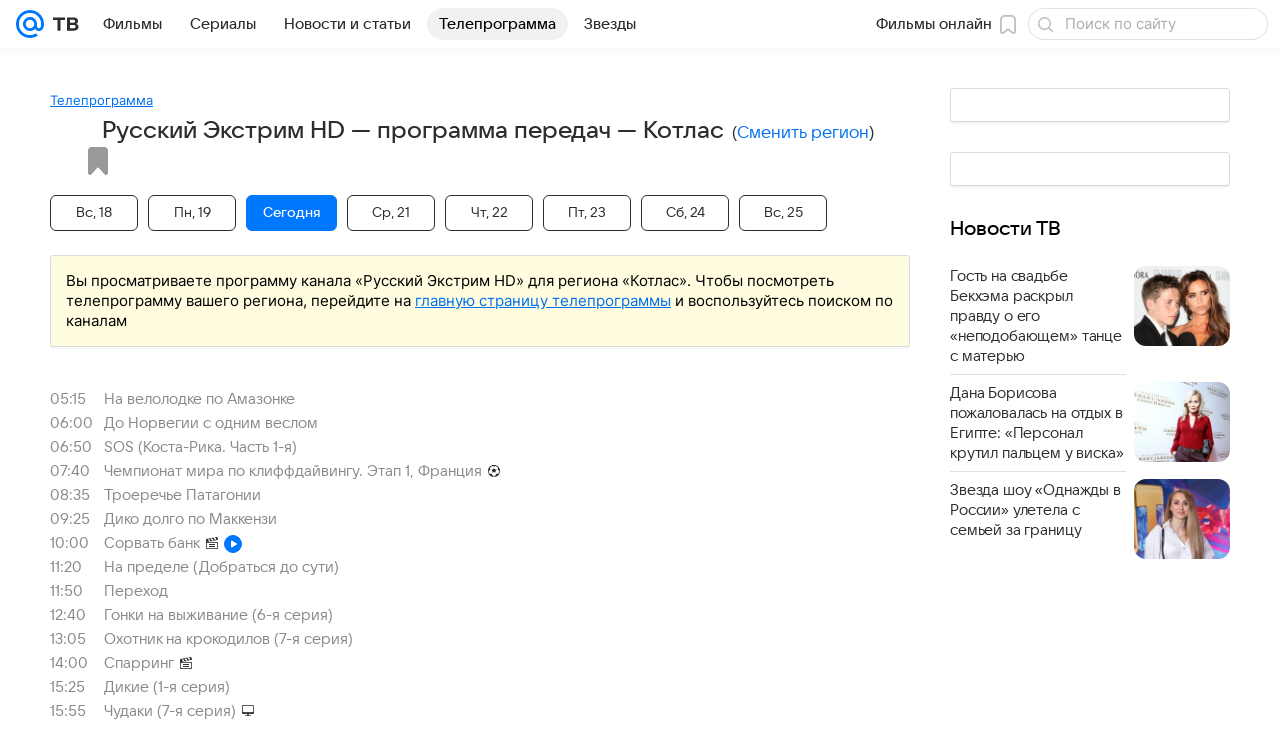

--- FILE ---
content_type: text/html; charset=utf-8
request_url: https://tv.mail.ru/kotlas/channel/2798/
body_size: 58986
content:
<!DOCTYPE html><html class="" lang="ru"><head><meta charset="utf-8"/><meta http-equiv="x-ua-compatible" content="IE=edge"/><title>Русский Экстрим HD - программа телеканала на сегодня и на завтра, программа ТВ-передач канала на неделю (Котлас) - «ТВ Mail»</title><!-- /rb/620533?_SITEID=96&project=tv --><meta http-equiv="Content-Security-Policy" content="default-src 'self' tel: blob: data: 'unsafe-inline' 'unsafe-eval' mail.ru *.mail.ru *.devmail.ru *.imgsmail.ru *.2gis.com *.2gis.ru s0.2mdn.net *.adlooxtracking.com *.adlooxtracking.ru *.adriver.ru *.ampproject.net *.ampproject.org *.apester.com *.cloudfront.net www.dailymail.co.uk coub.com *.coub.com *.doubleclick.net *.doubleverify.com *.gemius.pl giphy.com *.google.com *.googleapis.com *.googlesyndication.com themes.googleusercontent.com *.gstatic.com video.khl.ru *.moatads.com *.mradx.net ok.ru *.ok.ru *.playbuzz.com *.qmerce.com rutube.ru *.rutube.ru *.serving-sys.com *.serving-sys.ru soundcloud.com *.soundcloud.com *.streamrail.com *.twimg.com twitter.com *.twitter.com player.vimeo.com vine.co vk.com *.vk.com vk.ru *.vk.ru *.weborama.fr *.weborama-tech.ru *.yandex.ru amc.yandex.ru yandex.ru *.yandex.net *.yandex.net *.strm.yandex.net yandex.st yandexadexchange.net *.yandexadexchange.net yastatic.net *.youtube.com *.adsafeprotected.com *.newstube.ru *.bbc.com *.viqeo.tv facecast.net *.facecast.net *.nativeroll.tv *.seedr.com *.ex.co b.delivery.consentmanager.net cdn.consentmanager.net consentmanager.mgr.consensu.org *.consentmanager.mgr.consensu.org *.criteo.com *.criteo.net *.tiktok.com *.tiktokcdn.com promotools.cc telegram.org t.me *.pinterest.com videolink.mycdn.me videolink.okcdn.ru *.okcdn.ru *.mycdn.me *.vkuser.net vkvideo.ru *.vkvideo.ru *.targetads.io id.vk.com id.vk.ru *.cs7777.vk.com *.cdn-vk.ru *.1tv.ru *.mediavitrina.ru uma.media *.ntv.ru tvzvezda.ru rosshow.ru *.tvmchannel.ru *.ivi.ru *.vgtrk.com embed.megogo.net afs.iframe.tvzavr.ru kinohod.ru *.kinohod.ru *.rambler.ru *.openstreetmap.fr *.giphy.com *.pladform.ru *.tvigle.ru showjet.ru player.vgtrk.com vstat.rtr-vesti.ru poll2.mail.ru kassa.rambler.ru wapi.kassa.rambler.ru sync.1dmp.io *.afisha.ru;script-src 'self' 'unsafe-inline' 'unsafe-eval' js-inject *.mail.ru *.devmail.ru *.imgsmail.ru *.api.2gis.ru s0.2mdn.net *.adlooxtracking.com *.adlooxtracking.ru *.algovid.com s3.amazonaws.com cdn.ampproject.org *.apester.com *.bing.com static.bbc.co.uk news.files.bbci.co.uk coub.com *.coub.com *.criteo.com *.criteo.net *.doubleclick.net *.doubleverify.com *.dvtps.com *.flickr.com translate.google.com *.google.com *.googleadservices.com *.googleapis.com *.googlesyndication.com *.googletagmanager.com *.googletagservices.com *.google-analytics.com *.google.ru mediatoday.ru *.moatads.com *.mradx.net *.mxpnl.com *.odnoklassniki.ru ok.ru *.ok.ru *.playbuzz.com *.qmerce.com sb.scorecardresearch.com *.twimg.com *.twitter.com platform.vine.co vk.com *.vk.com vk.ru *.vk.ru *.webvisor.com *.mtproxy.yandex.net amc.yandex.ru *.yandex.net *.strm.yandex.net *.yandex.ru yandex.ru yandex.st yastatic.net *.pinterest.com *.adsafeprotected.com *.serving-sys.com *.serving-sys.ru *.viqeo.tv *.videonow.ru *.nativeroll.tv *.seedr.com b.delivery.consentmanager.net cdn.consentmanager.net *.consentmanager.mgr.consensu.org consentmanager.mgr.consensu.org *.tns-counter.ru *.youtube.com *.ytimg.com *.ex.co *.weborama.fr *.weborama-tech.ru *.tiktok.com *.tiktokcdn.com promotools.cc *.ibytedtos.com telegram.org videolink.mycdn.me videolink.okcdn.ru *.okcdn.ru *.mycdn.me *.vkuser.net mc.yandex.com *.betweendigital.com *.buzzoola.com *.rambler.ru cloud.tvigle.ru kassa.rambler.ru *.afisha.ru;connect-src 'self' wss://*.mail.ru wss://*.devmail.ru wss://*.viqeo.tv *.mail.ru *.devmail.ru *.imgsmail.ru *.api.2gis.ru s0.2mdn.net *.adlooxtracking.com *.adlooxtracking.ru *.algovid.com *.ampproject.net cdn.ampproject.org *.apester.com *.doubleclick.net *.flickr.com *.googleapis.com *.google-analytics.com *.googlesyndication.com *.googletagmanager.com *.gstatic.com *.mixpanel.com *.mradx.net *.playbuzz.com *.qmerce.com geo.query.yahoo.com twitter.com *.twitter.com *.yadro.ru amc.yandex.ru yandex.ru *.yandex.ru *.strm.yandex.net yandex.st yastatic.net *.yandex.net collector.mediator.media *.serving-sys.com *.serving-sys.ru *.doubleverify.com *.viqeo.tv *.videonow.ru *.vidiom.net *.nativeroll.tv *.seedr.com b.delivery.consentmanager.net cdn.consentmanager.net *.consentmanager.mgr.consensu.org consentmanager.mgr.consensu.org *.criteo.com *.criteo.net *.ex.co *.ibytedtos.com *.smailru.net *.adfox.ru *.weborama.fr *.weborama-tech.ru ok.ru vk.com *.vk.com  vk.ru *.vk.ru *.vk.team videolink.mycdn.me videolink.okcdn.ru *.okcdn.ru *.mycdn.me *.vkuser.net *.google.com mc.yandex.com *.adriver.ru *.googleusercontent.com *.rambler.ru *.tvigle.ru *.afisha.ru;img-src 'self' * data: blob: mmr: *.criteo.com *.criteo.net ;worker-src blob: 'self' *.mail.ru *.devmail.ru ;" /><meta name="referrer" content="unsafe-url" /><link rel="preconnect" href="https://mcdn.imgsmail.ru/" crossorigin="" /><link rel="preconnect" href="https://mcdn.imgsmail.ru/" /><link rel="dns-prefetch" href="https://mcdn.imgsmail.ru/" /><link rel="preconnect" href="https://ad.mail.ru" crossorigin="use-credentials" /><link rel="dns-prefetch" href="https://ad.mail.ru" /><link rel="preconnect" href="https://resizer.mail.ru" /><link rel="dns-prefetch" href="https://resizer.mail.ru" /><link rel="preconnect" href="https://rs.mail.ru" /><link rel="dns-prefetch" href="https://rs.mail.ru" /><link rel="preconnect" href="https://r.mradx.net" /><link rel="dns-prefetch" href="https://r.mradx.net" /><link rel="preconnect" href="https://mc.yandex.ru" /><link rel="dns-prefetch" href="https://mc.yandex.ru" /><link rel="preconnect" href="https://yastatic.net" /><link rel="dns-prefetch" href="https://yastatic.net" /><link rel="preconnect" href="https://avatars.mds.yandex.net" /><link rel="dns-prefetch" href="https://avatars.mds.yandex.net" /><link rel="preconnect" href="https://ads.adfox.ru" /><link rel="dns-prefetch" href="https://ads.adfox.ru" /><link rel="dns-prefetch" href="https://limg.imgsmail.ru" /><link rel="dns-prefetch" href="https://top-fwz1.mail.ru/" /><link rel="dns-prefetch" href="https://www.tns-counter.ru/" /><link rel="dns-prefetch" href="https://counter.yadro.ru" /><!-- //rb/620533?_SITEID=96&project=tv --><link rel="preload" href="/-/cff42292/bem/tv/web/web.bundles/common/_common.css" as="style"/><link rel="preload" href="/-/25c7e814/dist/Widgets.css" as="style"/><meta name="description" content="Телеканал Русский Экстрим HD: программа телепередач канала Русский Экстрим HD на сегодня, на завтра и на неделю в городе Котлас"/><meta property="yandex_recommendations_kill" content="1"/><meta name="theme-color" content="#005FF9"/><meta name="csrf-token" content="4Mayn4wZcGkAAAAA"/><!-- /rb/1108607?vk-tokens=1 (Шрифты и стили @font-face) --><link rel="preload" href="https://mcdn.imgsmail.ru/js/promisified-dom-events/3.0.0/promisifiedDomEvents.min.js" as="script"/><link rel="preload" href="https://imgs2.imgsmail.ru/static/fonts/Inter/WOFF2/InterRegular.woff2" as="font" type="font/woff2" crossorigin=""/><link rel="preload" href="https://imgs2.imgsmail.ru/static/fonts/Inter/WOFF2/InterMedium.woff2" as="font" type="font/woff2" crossorigin=""/><link rel="preload" href="https://imgs2.imgsmail.ru/static/fonts/Inter/WOFF2/InterBold.woff2" as="font" type="font/woff2" crossorigin=""/><link rel="preload" href="https://imgs2.imgsmail.ru/static/fonts/MailSans/WOFF2/MailSansVariative.woff2" as="font" type="font/woff2" crossorigin=""/><link rel="stylesheet preload" href="https://mcdn.imgsmail.ru/fonts/vk-tokens/1.0.2/fonts.css" as="style"/><link rel="preload" href="https://imgs2.imgsmail.ru/static/fonts/v1.100/VKSansDisplay/WOFF2/VKSansDisplayLight.woff2" as="font" type="font/woff2" crossorigin=""/><link rel="preload" href="https://imgs2.imgsmail.ru/static/fonts/v1.100/VKSansDisplay/WOFF2/VKSansDisplayRegular.woff2" as="font" type="font/woff2" crossorigin=""/><link rel="preload" href="https://imgs2.imgsmail.ru/static/fonts/v1.100/VKSansDisplay/WOFF2/VKSansDisplayMedium.woff2" as="font" type="font/woff2" crossorigin=""/><link rel="preload" href="https://imgs2.imgsmail.ru/static/fonts/v1.100/VKSansDisplay/WOFF2/VKSansDisplayDemiBold.woff2" as="font" type="font/woff2" crossorigin=""/><link rel="preload" href="https://imgs2.imgsmail.ru/static/fonts/v1.100/VKSansDisplay/WOFF2/VKSansDisplayBold.woff2" as="font" type="font/woff2" crossorigin=""/><link rel="stylesheet preload" href="https://mcdn.imgsmail.ru/fonts/vk-tokens/1.0.3/fonts.css" as="style"/><script src="https://mcdn.imgsmail.ru/js/promisified-dom-events/3.0.0/promisifiedDomEvents.min.js"></script><script src="https://ad.mail.ru/static/sync-loader.js" nonce crossorigin="anonymous" async></script><script src="https://ad.mail.ru/static/vk-adman.js?sdk=1" type="application/javascript" id="adman3-instance" async></script><!-- //rb/1108607?vk-tokens=1 (Шрифты и стили @font-face) --><meta name="viewport" content="width=device-width, initial-scale=1.0"/><link rel="apple-touch-icon" href="/img/logo/tv/apple-touch-icon.png" sizes="180x180"/><link rel="shortcut icon" type="image/x-icon" href="/img/logo/tv/favicon.ico"/><link rel="icon" type="image/png" href="/img/logo/tv/favicon-16x16.png" sizes="16x16"/><link rel="icon" type="image/png" href="/img/logo/tv/favicon-32x32.png" sizes="32x32"/><link rel="icon" type="image/png" href="/img/logo/tv/favicon-120x120.png" sizes="120x120"/><link rel="icon" type="image/svg" href="/img/logo/tv/favicon.svg"/><link rel="manifest" href="/manifest.json"/><meta name="msapplication-config" content="/browserconfig.xml"/><meta name="msapplication-TileColor" content="#07F"/><meta name="theme-color" content="#07F"/><link rel="image_src" href="https://tv.mail.ru/img/og-image-default-tv.png"/><meta property="og:image" content="https://tv.mail.ru/img/og-image-default-tv.png"/><meta name="twitter:image:src" content="https://tv.mail.ru/img/og-image-default-tv.png"/><meta property="og:image:width" content="1200"/><meta property="og:image:height" content="630"/><meta property="mywidget:image" content="https://tv.mail.ru/img/og-image-default-tv.png"/><meta property="mrc__share_title" content="Русский Экстрим HD - программа передач на сегодня, на завтра и на неделю"/><meta property="og:title" content="Русский Экстрим HD - программа передач на сегодня, на завтра и на неделю"/><meta property="twitter:title" content="Русский Экстрим HD - программа передач на сегодня, на завтра и на неделю"/><meta property="mywidget:title" content="Русский Экстрим HD - программа передач на сегодня, на завтра и на неделю"/><meta property="mrc__share_description" content="Телеканал Русский Экстрим HD: программа телепередач канала Русский Экстрим HD на сегодня, на завтра и на неделю в городе Котлас"/><meta property="og:description" content="Телеканал Русский Экстрим HD: программа телепередач канала Русский Экстрим HD на сегодня, на завтра и на неделю в городе Котлас"/><meta property="twitter:description" content="Телеканал Русский Экстрим HD: программа телепередач канала Русский Экстрим HD на сегодня, на завтра и на неделю в городе Котлас"/><meta property="og:site_name" content="ТВ Mail"/><meta property="og:url" content="https://tv.mail.ru/kotlas/channel/2798/"/><meta property="og:type" content="website"/><meta name="twitter:card" content="summary_large_image"/><meta name="twitter:domain" content="tv.mail.ru"/><meta name="twitter:site" content="@kino_mailru"/><meta property="fb:app_id" content="767446473285171"/><meta property="sitezone" content="9"/><meta property="domain:kino" content="kino.mail.ru"/><meta property="domain:tv" content="tv.mail.ru"/><link rel="canonical" href="https://tv.mail.ru/kotlas/channel/2798/"/><link rel="stylesheet" href="/-/cff42292/bem/tv/web/web.bundles/common/_common.css"/><link rel="stylesheet" href="/-/25c7e814/dist/Widgets.css"/><script src="/-/0186fe9d/js/cmpld/common/web/page-sentry.js" defer=""></script><script>window.fest = {
        _svgPath:{"kino_web":"/-/fa31b1ef/bem/web/web.bundles/common/common.svg","kino_touch":"/-/1_1_0useInCode","tv_web":"/-/f8d52658/bem/tv/web/web.bundles/common/common.svg","tv_touch":"/-/f11fcc5c/bem/tv/touch/touch.bundles/common/common.svg"},
      };</script><!-- /rb/1084681?_SITEID=96&version=web&project=tv (@mail-core/dashboard: XRay) --><script id="__xray__">var xrayCore=function(){'use strict';function a(a){for(n.push(a);n.length>o.maxSize;)n.shift()}function b(a){return b="function"==typeof Symbol&&"symbol"==typeof Symbol.iterator?function(a){return typeof a}:function(a){return a&&"function"==typeof Symbol&&a.constructor===Symbol&&a!==Symbol.prototype?"symbol":typeof a},b(a)}function c(a){return a&&"object"===b(a)&&!d(a)}function d(a){return"[object Array]"===Object.prototype.toString.call(a)}function e(a){for(var b in a)if(Object.prototype.hasOwnProperty.call(a,b))return!1;return!0}function f(){for(var a,b={},d=0;d<arguments.length;++d)for(var e in a=arguments[d],a)b[e]=b[e]&&c(b[e])&&c(a[e])?f(b[e],a[e]):a[e];return b}function g(a){var b=encodeURIComponent(JSON.stringify(a));return{size:b.length,raw:b}}function h(){this._batchesByUrls={},this._timeoutId=null,this._config={maxBatchSize:6e4,maxChunkSize:4e3,timeout:1000,idle:!1},window&&"function"==typeof window.addEventListener&&window.addEventListener("beforeunload",this.process.bind(this,!0))}function i(a){return"s".concat(a,"s").replace(/s+/g,"s").replace(/^s$/g,"")}function j(a){for(var b in a)("undefined"==typeof a[b]||null===a[b])&&delete a[b];return a}function k(a,b){for(var c=-1,d=0;d<a.length;d++)if(b===a[d]){c=d;break}return c}function l(){this._config={xrayRadarUrl:"https://xray.mail.ru",pgid:(Date.now()+Math.random()).toString(36),radarPrefix:"",r:"undefined"!=typeof document&&document.referrer||"",defaultParams:{p:"mail",t_feature:"",v:1,skipdwh:!1}}}function m(a,b){for(var c=a.split("&"),d=c[0],e={},f=1;f<c.length;++f){var g=c[f].split("="),h=decodeURIComponent(g[0]),j=decodeURIComponent(g[1]);try{j=JSON.parse(j)}catch(a){}e[h]=j}b=b||{},b.immediately?z.sendImmediately(d,e,b.ga):z.send(d,e,b.ga)}var n=[],o={maxSize:500,getLog:function(){return Array.prototype.slice.call(n,0)},clear:function(){n=[]}},p={log:function(){try{(console.debug||console.log).apply(console,arguments)}catch(a){}},error:function(){try{console.error.apply(console,arguments)}catch(a){}},warn:function(){try{console.warn.apply(console,arguments)}catch(a){}}},q=["p","email","split","utm","r","pgid","o_ss","o_v"],r=!1;h.prototype.setConfig=function(a){var b=Math.max;if(!r)return a.timeout=b(1e3,a.timeout||0),this._config=f(this._config,a),void(r=!0);var c=[];for(var d in a){if(d in this._config){c.push(d);continue}this._config[d]=a[d]}c.length&&p.warn("Queue config field(s) "+c.join(", ")+" are already set and can't be modified")},h.prototype.getConfig=function(){return f(this._config,{})},h.prototype.push=function(b,c){a(c);var d=b+"/batch?"+h._buildQueryString(c);c=h._stringifyParams(c);var e=g(c);if(e.size+2>this._config.maxBatchSize)return void p.error("Radar #"+c.uid+" body is too long: "+e.raw);this._batchesByUrls[d]||(this._batchesByUrls[d]=[[]]);var f,j=this._batchesByUrls[d];for(f=0;f<j.length;++f){var k=j[f];if(g(k.concat([c])).size<=this._config.maxBatchSize){k.push(c);break}}f===j.length&&j.push([c]),this._timeoutId||"function"!=typeof setTimeout||(this._timeoutId=setTimeout(this.process.bind(this),this._config.timeout))},h.prototype.process=function(a){for(var b in clearTimeout(this._timeoutId),this._timeoutId=null,this._batchesByUrls){for(var c=this._batchesByUrls[b],d=0;d<c.length;++d)this._send(b,c[d],a);delete this._batchesByUrls[b]}},h.prototype.isIdle=function(){return this._config.idle},h._buildQueryString=function(a){for(var b=[],c=0;c<q.length;++c){var d=q[c],e="string"==typeof a[d]?a[d]:JSON.stringify(a[d]);(delete a[d],"undefined"!=typeof e&&e.length)&&b.push(encodeURIComponent(d)+"="+encodeURIComponent(e))}var f=[];for(var g in a.baseQuery)f.push(g);f=f.sort();for(var h,j=0;j<f.length;++j)h=f[j],b.push(encodeURIComponent(h)+"="+encodeURIComponent(a.baseQuery[h]));return delete a.baseQuery,b.join("&")},h.prototype._send=function(a,b,c){var d={url:a,data:"batch="+encodeURIComponent(JSON.stringify(b)),type:"POST",async:!0};if(!this._config.idle){if("undefined"==typeof XMLHttpRequest&&!navigator.sendBeacon)return void fetch(a,{method:d.type,body:d.data})["catch"](function(a){p.error("XRay send failed:",a)});if(c&&window.navigator.sendBeacon)return void window.navigator.sendBeacon(d.url,d.data);try{var e=new XMLHttpRequest,f="function"==typeof this._config.beforeSend&&!this._config.beforeSend(e,d);if(f)return void e.abort();e.open(d.type,d.url,d.async),e.withCredentials=!this._config.withoutCredentials,e.send(d.data)}catch(a){p.error("xray.send failed:",a)}}},h._stringifyParams=function(a){var b={};for(var c in a){if("i"==c){b.i=h._stringifyI(a.i);continue}b[c]="string"==typeof a[c]?a[c]:JSON.stringify(a[c])}return b},h._stringifyI=function(a){var b=[];for(var c in a){var d=a[c];b.push(c+":"+d)}return b.join(",")};var s=0,t=["radarPrefix","split","r","pgid","utm","o_ss","o_v"],u=!1,v=new h,w={rlog_dot_error:"xray_rlog_dot_error",rlog_msg_abs:"xray_rlog_msg_abs",too_long:"xray_too_long",not_configured:"xray_not_configured"},x=32,y=64;l.prototype.logger=o,l.prototype.setConfig=function(a,b){a=a||{},u&&this._deleteProtectedParams(a),this.unsafeSetConfig(a,b)},l.prototype.unsafeSetConfig=function(a,b){a=a||{},u=!0,a.split&&(a.split=i(a.split)),a.defaultParams&&a.defaultParams.i&&(a.defaultParams.i=this._formatIntervals(a.defaultParams.i),delete this._config.defaultParams.i),this._config=b?a:f(this._config,a),a.gaTrackingId&&this._initGA(a.gaTrackingId)},l.prototype._deleteProtectedParams=function(a){for(var b=0;b<t.length;++b)delete a[t[b]];return a},l.prototype.addSplit=function(a){this._config.split=i("".concat(this._config.split||"","s").concat(a))},l.prototype.getConfig=function(){return f(this._config,{})},l.prototype.getTotalSended=function(){return s},l.prototype.setQueueConfig=h.prototype.setConfig.bind(v),l.prototype.getQueueConfig=h.prototype.getConfig.bind(v),l.prototype.getInstanceCopy=function(){var a=new l;return u=!1,a.setConfig(this._config,!0),a},l.prototype.send=function(a,b,c){this._send(a,b,c,!0)},l.prototype._send=function(a,b,c,e){if(e&&!u&&a!==w.not_configured){var g=b||{};g.t=a,this._logOwnError(g,w.not_configured),p.warn("Your xray instance is not configured")}if(b=f(b||{},{}),this._config.middlewares)for(var h=0;h<this._config.middlewares.length;h++){var j=this._config.middlewares[h],k=j(a,b,c);a=k.t,b=k.params,c=k.ga}a=d(a)?a.join("_"):a,b.i&&(b.i=this._formatIntervals(b.i)),b=f(this._config.defaultParams,this._config.expid?{dwh:{expid:this._config.expid}}:{},b,{t:a,split:this._config.split,r:this._config.r,pgid:this._config.pgid,utm:this._config.utm,o_ss:this._config.o_ss,o_v:this._config.o_v,baseQuery:this._config.baseQuery,uid:s++}),b.skipdwh&&b.dwh&&delete b.dwh;for(var l=[b.t_feature,this._config.radarPrefix],m=0;m<l.length;++m)l[m]&&(b.t=l[m]+"_"+b.t);delete b.t_feature;try{b=this._validateParams(b,e)}catch(a){return p.log("xray",b.uid,b),void p.error(a.message)}if(this._config.verbose&&p.log("xray",b.uid,b.t,b,c?"GA: "+!!c:void 0),v.push(this._config.xrayRadarUrl,b),!0===c&&!this._config.gaTrackingId)return void p.error("Radar #"+b.uid+": no GA tracking id specified");var n="string"==typeof c?c:this._config.gaTrackingId;if(!!c&&n&&!v.isIdle()){if(b.i){for(var o in b.i)this._sendGA(a+"_"+o,b.i[o],n);return}this._sendGA(a,b.v,n)}},l.prototype.sendImmediately=function(a,b,c){this.send(a,b,c),v.process()},l.prototype.addMiddleware=function(a){this._config.middlewares||(this._config.middlewares=[]),-1===k(this._config.middlewares,a)&&this._config.middlewares.push(a)},l.prototype.removeMiddleware=function(a){if(this._config.middlewares){var b=k(this._config.middlewares,a);-1<b&&this._config.middlewares.splice(b,1)}},l.prototype._sendGA=function(a,b,c){"function"!=typeof gtag&&this._initGA(c);var d=a.split(/_/g),e=d[1]||d[0],f=d[1]?d[0]:"",g=d.slice(2).join("_"),h={value:b,send_to:c};f&&(h.event_category=f),g&&(h.event_label=g),gtag("event",e,h)},l.prototype._initGA=function(a){if(!window.gtag){var b=document.createElement("script");b.src="https://www.googletagmanager.com/gtag/js?id="+a,b.type="text/javascript",document.getElementsByTagName("head")[0].appendChild(b),window.dataLayer=window.dataLayer||[],window.gtag=function(){window.dataLayer.push(arguments)},gtag("js",new Date)}gtag("config",a,{send_page_view:!1})},l.prototype._logOwnError=function(a,b,c){var d="xray_err",e=a.p;if(e){if(e.length+8+1>x){e=e.slice(0,x-8-1)}d="".concat(e,"_").concat("xray_err")}var f=a.t;f.length>y&&(f=f.slice(0,y)),this._send(b,{skipdwh:!0,rlog:d,rlog_message:{t:f,err:b,value:c}},!1,!1)},l.prototype._validateParams=function(a,b){a=j(a),a.rlog&&-1!==a.rlog.indexOf(".")&&(b&&this._logOwnError(a,w.rlog_dot_error,a.rlog),p.error("Radar #".concat(a.uid,": rlog can not contain file extension")),delete a.rlog,delete a.rlog_message),a.rlog&&a.rlog_message||(a.rlog_message&&(b&&this._logOwnError(a,w.rlog_msg_abs),p.error("Radar #".concat(a.uid,": rlog_message would not be sent without rlog"))),delete a.rlog,delete a.rlog_message),e(a.dwh)&&delete a.dwh;var c={32:[a.p,a.rlog],64:[a.p+"_"+a.t]};for(var d in a.i)c[32].push(d),c[64].push(a.p+"_"+a.t+"_"+d);for(var f in c)for(var g=c[f],h=0;h<g.length;++h)if(g[h]&&g[h].length>f)throw b&&this._logOwnError(a,w.too_long,g[h].slice(0,f)),new Error("Radar #".concat(a.uid,": value is too long: ").concat(c[f][h])+" (len: ".concat(g[h].length,", limit: ").concat(f,")"));return a},l.prototype._formatIntervals=function(a){if(c(a))return a;var b={};if(d(a)){for(var e,f=0;f<a.length;++f)e=a[f].split(":"),b[e[0]]=+e[1]||this._config.defaultParams.v;return b}if("string"==typeof a){var g=a.split(",");return this._formatIntervals(g)}};var z=new l;return m.setConfig=function(a){z.setConfig(j({verbose:a.verbose,pgid:a.pgid,split:a.split,xrayRadarUrl:a.xrayRadarUrl||a.XRAY_RADAR_URL,radarPrefix:a.radarPrefix||a.RadarPrefix,utm:a.utm,o_ss:a.o_ss,o_v:a.o_v,baseQuery:a.baseQuery,gaTrackingId:a.gaTrackingId||a.GA_TRACKING_ID,defaultParams:a.defaultParams||j({p:a.project,email:a.ActiveEmail})})),z.setQueueConfig(j({maxBatchSize:a.MAX_BATCH_SIZE,maxChunkSize:a.MAX_CHUNK_SIZE,beforeSend:a.beforeSend,timeout:a.timeout,idle:a.idle,withoutCredentials:a.withoutCredentials}))},m.getConfig=l.prototype.getConfig.bind(z),m.addSplit=l.prototype.addSplit.bind(z),m.unsafeSetConfig=l.prototype.unsafeSetConfig.bind(z),m.setQueueConfig=l.prototype.setQueueConfig.bind(z),m.getQueueConfig=l.prototype.getQueueConfig.bind(z),m.getTotalSended=l.prototype.getTotalSended.bind(z),m.send=l.prototype.send.bind(z),m.sendImmediately=l.prototype.sendImmediately.bind(z),m.getInstanceCopy=l.prototype.getInstanceCopy.bind(z),m.addMiddleware=l.prototype.addMiddleware.bind(z),m.removeMiddleware=l.prototype.removeMiddleware.bind(z),"undefined"!=typeof window&&"function"==typeof window.define&&window.define.amd&&window.define("@mail/xray",function(){return m}),m}();</script><script id="__xray-init__">xrayCore.setConfig({defaultParams: {p: 'tv-mail-ru-web',},verbose: true});xrayCore.send('pk-xray-ready');</script><!-- //rb/1084681?_SITEID=96&version=web&project=tv (@mail-core/dashboard: XRay) --><script>window.RB_SEGMENT = 'NEW';</script><link type="text/css" rel="stylesheet" href="/tv/print.css?1" media="print"/><meta name="viewport" content="width=device-width, user-scalable=no, maximum-scale=1.0"/><meta name="wmail-verification" content="16d3022631dd9a52"/><!-- /rb/660391 (Управляющий слот для пояса Прямой эфир) --><img src="https://rs.mail.ru/d75068301.gif?rnd=740030492&ts=1768954252" style="width:0;height:0;position:absolute;visibility:hidden;" alt=""/><!-- //rb/660391 (Управляющий слот для пояса Прямой эфир) --></head><body class="js-module" data-module="AdvMarker" data-mp="LazyItem as LazyBody"><!-- /rb/1084682 (@mail-core/dashboard: Core Keeper) -->
<script id="__core-keeper__">
var coreKeeper=function(a){"use strict";var S="string",i="object",y="function";function z(a,b){return typeof a===b}function T(c,a){for(var b in a)Object.defineProperty(c,b,{enumerable:!1,value:a[b]})}var U,b=typeof globalThis===i&&globalThis|| typeof window===i&&window|| typeof global===i&&global||{},V=b.console,o=b.document||{},A=b.location||{},p=b.navigator||{},d=p.connection,j=b.performance,k=function(){},B=z(j&&j.now,y)?function(){return j.now()}:Date.now,C=b.setTimeout.bind(b),W=(b.requestAnimationFrame||C).bind(b),X=(b.addEventListener||k).bind(b),_=null,Y=void 0;function D(a){var e,f,b,g=0,h=(a=a||{}).now||B,i=a.warn,j=a.prefix||"",c=a.addons||[],k=[],l=function(a,b,d){for(e=c.length;e--;)c[e][a](b,d)},d=function(c,m,p,t,u,q,n,o,v){c=j+c,(m===b||o)&&(m=!o&&k[0]||_),p[c]&&i&&i("Timer '"+c+"' exists");var r=q==_,a=p[c]={id:++g,name:c,parent:m,unit:t||"ms",start:r?h():q,end:n!=_?n:_,meta:v};function s(a,b,c){(f=p[a=j+a])?z(f.stop,y)?f.stop(b,c):i&&i("Timer '"+a+"'.stop is not a func",{entry:f}):i&&i("Timer '"+a+"' not exists")}return T(a,{stop:function(b,d){if(b==_||b>=0||(d=b,b=Y),a.meta=a.meta||d,a.end=b==_?h():b,p[c]=_,u)for(e=k.length;e--;)k[e]===a&&k.splice(e,1);return l("end",a,r),a}}),m&&(m.end!==_&&n==_?i&&i("Timer '"+c+"' stopped"):(a.unit=m.unit,m.entries.push(a))),u&&(a.entries=[],T(a,{add:function(c,e,b,f,g){return d(c,a,p,f,0,e,b).stop(b,g)},time:function(e,b,c){return b>=0||(c=b,b=Y),d(e,a,p,c,Y,b)},group:function(f,b,c,e){return z(b,"boolean")&&(e=c,c=b,b=_),z(b,S)&&(e=b,b=_,c=0),z(c,S)&&(e=c),d(f,a,p,e,1,b,_,c)},timeEnd:s,groupEnd:s}),!o&&g>1&&k.unshift(a)),l("start",a,r),a};return(b=d(0,_,Object.create(null),"ms",1,0,0,1)).v="2.0.0-rc.28",b.addons=c,b}var e=function(b,c){var a;try{(a=new PerformanceObserver(function(a){a.getEntries().map(c)})).observe({type:b,buffered:!0})}catch(d){}return a},Z=function(a){a&&a.disconnect()},aa=function(a,b){try{a&&a.takeRecords().map(b)}catch(c){}},E="hidden",ab=!1,ac=!1,F=-1,f=function(b,a){ab||(ab=!0,X("pagehide",function(a){ac=!a.persisted}),X("beforeunload",k)),X("visibilitychange",function(a){o.visibilityState===E&&b(a.timeStamp,ac)},{capture:!0,once:!!a})};o&&(F=o.visibilityState===E?0:1/0,f(function(a){F=a},!0));var ad=function(){return F};function ae(c){var a,e,h=this.badge,b=c.unit,d=(c.end-c.start)/("KB"===b?1024:1),f=h+c.name+("none"!==b&&b?": %c"+(b&&"raw"!==b?d.toFixed(3)+b:d):"%c"),g="font-weight:bold;"+(a=d,"color:#"+((a="KB"===(e=b)?a/8:"fps"===e?70-a:a)<5?"ccc":a<10?"666":a<25?"333":a<50?"f90":a<100?"f60":"f00"));"entries"in c?((V.groupCollapsed||V.group)(f,g),c.entries.forEach(ae,this),V.groupEnd()):V.log(f,g)}var G,l,H=D({addons:/pk-print/.test(A)?[(G={badge:"\u{1F505}"},{start:k,end:function(a){a.parent||ae.call(G,a)}})]:[]}),m=function(a,b,c,d,e,f){W(function(){var i=H.group(a,b,e);for(var g in d)if(d.hasOwnProperty(g)){var h=d[g];i.add(g,h[0],h[1],h[2])}i.stop(c,f)})},g=p.deviceMemory,h=j.hardwareConcurrency,q=h<=4||g<=4,I=h>4||g>4?"high":q?"low":"unk",$=q||d&&(["slow-2g","2g","3g"].indexOf(d.effectiveType)> -1||d.saveData)?"low":"high",n=((l={})["type_"+I]=[0,1],l["exp_"+$]=[0,1],l);g&&(n.memory=[0,g]),h&&(n.hardware_concurrency=[0,h]),m("pk-device",0,1,n,"raw");var af=0,J=function(){try{var a=j.getEntriesByType("navigation")[0],k=a.fetchStart,l=a.domainLookupStart,e=a.domainLookupEnd,f=a.requestStart,g=a.responseStart,b=a.responseEnd,c=a.domComplete,h=a.domInteractive,i=a.domContentLoadedEventEnd,d=a.loadEventEnd;b&&0===af&&(af=1,m("pk-nav-net",k,b,{dns:[l,e],tcp:[e,f],request:[f,g],response:[g,b]})),c&&1===af&&(af=2,m("pk-nav-dom-ready",b,c,{interactive:[b,h],"content-loaded":[h,i],complete:[i,c]})),d&&2===af&&(af=3,m("pk-nav-dom-load",b,d,{ready:[b,c],load:[c,d]})),3!==af&&C(J,250)}catch(n){}};J();var ag,ah=function(a,b,c){return a<=b?"good":a<=c?"needs-improvement":"poor"},ai=0,aj=0,K=function(b){var c,d,e,f=b.startTime,a=b.processingStart-f;f<ad()&&(a&&m("pk-fid",0,a,((c={value:[0,a]})["score_"+ah(a,100,300)]=[0,a],c)),ai&&m("pk-tbt",0,ai,((d={value:[0,ai]})["score_"+ah(ai,300,600)]=[0,ai],d)),aj&&m("pk-tti",0,aj,((e={value:[0,aj]})["score_"+ah(aj,3800,7300)]=[0,ai],e)),Z(ag),Z(ak))},ak=e("first-input",K);f(function(){aa(ak,K)},!0);var al={},am=e("paint",function(b){var d,c=b.name,a=b.startTime;a<ad()&&(al[c]=[0,a],"first-contentful-paint"===c&&(al["score_"+ah(a,1e3,2500)]=[0,a],m("pk-paint",0,a,al),d=a,ag=e("longtask",function(a){var c=a.startTime,b=a.duration;c>d&&"self"===a.name&&b>0&&(ai+=b-50,aj=c+b)}),Z(am)))}),an=0,ao=!1,L=function(b){var a=b.startTime;a<ad()?an=a:aq()},ap=e("largest-contentful-paint",L),aq=function(){var a;!ao&&an&&m("pk-lcp",0,an,((a={value:[0,an]})["score_"+ah(an,2500,4e3)]=[0,an],a)),ao=!0,Z(ap)},r=function(){aa(ap,L),aq()};f(r,!0),function(a){try{U||(U=new Promise(function(a){["keydown","mousedown","scroll","mousewheel","touchstart","pointerdown"].map(function(b){X(b,a,{once:!0,passive:!0,capture:!0})})})),U.then(a)}catch(b){}}(r);var ar=0,M=function(a){a.hadRecentInput||(ar+=a.value)},as=e("layout-shift",M);f(function(c,b){var a;aa(as,M),b&&ar&&m("pk-cls",0,ar,((a={value:[0,ar]})["score_"+ah(ar,.1,.25)]=[0,ar],a))});var s=d,t=function(){var a;m("pk-conn",0,1,((a={downlink:[0,s.downlink],downlinkMax:[0,s.downlinkMax],rtt:[0,s.rtt]})["save_data_"+s.saveData]=[0,1],a["effective_type_"+(s.effectiveType||"unk")]=[0,1],a),"raw")};try{s?(t(),s.addEventListener("change",t)):m("pk-conn",0,1,{effective_type_unk:[0,1]},"raw")}catch(at){}var au=function(){return(au=Object.assign||function(d){for(var a,b=1,e=arguments.length;b<e;b++)for(var c in a=arguments[b])Object.prototype.hasOwnProperty.call(a,c)&&(d[c]=a[c]);return d}).apply(this,arguments)};function u(a){return a&&a.__esModule&&Object.prototype.hasOwnProperty.call(a,"default")?a.default:a}function v(b,a){return b(a={exports:{}},a.exports),a.exports}var w=v(function(c,b){var a;Object.defineProperty(b,"__esModule",{value:!0}),b.Tag=void 0,(a=b.Tag||(b.Tag={})).Core="core",a.Global="gl",a.Self="self",a.Async="async",a.Ignore="ign",a.Known="known",a.API="api",a.Shared="shr",a.Ext="ext",a.ThirdParty="3rd",a.RB="rb",a.Unknown="unk"});u(w),w.Tag;var c=v(function(b,a){Object.defineProperty(a,"__esModule",{value:!0}),a.coreLoggerHMR=a.coreLoggerDispatchKnownError=a.coreLoggerDispatchAPIError=a.coreLoggerDispatchIgnoredError=a.coreLoggerDispatchSelfError=a.coreLoggerDispatchReactError=a.coreLoggerDispatchError=a.getCoreLogger=a.Tag=void 0,Object.defineProperty(a,"Tag",{enumerable:!0,get:function(){return w.Tag}}),a.getCoreLogger=function(){return"undefined"!=typeof coreLogger?coreLogger:void 0},a.coreLoggerDispatchError=function(c,d,e){var b;null===(b=(0,a.getCoreLogger)())|| void 0===b||b.dispatchError(c,d,e)},a.coreLoggerDispatchReactError=function(c,d,e){var b;null===(b=(0,a.getCoreLogger)())|| void 0===b||b.dispatchReactError(c,d,e)},a.coreLoggerDispatchSelfError=function(b,c,d,e){(0,a.coreLoggerDispatchError)(c,d,{category:b,tag:w.Tag.Self,log:e})},a.coreLoggerDispatchIgnoredError=function(b,c,d,e){(0,a.coreLoggerDispatchError)(c,d,{category:b,tag:w.Tag.Ignore,log:e})},a.coreLoggerDispatchAPIError=function(b,c,d,e){(0,a.coreLoggerDispatchError)(c,d,{category:b,tag:w.Tag.API,log:e})},a.coreLoggerDispatchKnownError=function(b,c,d,e){(0,a.coreLoggerDispatchError)(c,d,{category:b,tag:w.Tag.Known,log:e})},a.coreLoggerHMR=function(g,f){var e=(0,a.getCoreLogger)();if(e){var b=e.errors.rules,c=e.errors.opts.errors,d=g.priority||[];b.set("clear"),c&&c.rules&&(b.set(c.rules),d.push.apply(d,[].concat(c.priority||Object.keys(c.rules)))),f&&(b.set(f.rules),d.push.apply(d,f.priority||[])),b.set(g.rules),b.priority(d);try{e.pkg.v="12.2.1",localStorage.setItem(process.env.LOGGER_LS_PRESET_VER_KEY,"12.2.1")}catch(h){}}}});u(c),c.coreLoggerHMR,c.coreLoggerDispatchKnownError,c.coreLoggerDispatchAPIError,c.coreLoggerDispatchIgnoredError,c.coreLoggerDispatchSelfError,c.coreLoggerDispatchReactError;var av=c.coreLoggerDispatchError;c.getCoreLogger;var N=c.Tag,O={name:"@mail-core/dashboard",v:"12.2.1"},aw=/^(\d+)\.(\d+)\.(\d+)/,x=function(a){return"request"in a&&a.data&&"status"in a.data&&"body"in a.data?a.data.status:null},ax={parseStatus:x},ay={tag:N.API,category:"5XX",silent:!0,log:!0},az=/^(https?:)?\/\/.*?\/+|\/*\?+.+|^\/|api\/+v1\/+/gi,aA=/[^%.a-z\d-]+/g,aB=/^api_v(\d)/g,aC=/\/*cgi-bin/g,aD=/golang/g,aE=/(^|\/)(\d+|(?:\d|[a-z]+\d)[\da-z]{2,})(?=\/|$)/g,aF=/(^|\/)([0-9-a-f]{2,}-[0-9-a-f-]+)(?=\/|$)/g,aG=/(_u?id){2,}|%[%a-z\d._]+/g,aH=/graphql/g;function aI(a){return a&&(!a.responseType||"text"===a.responseType)&&a.responseText||""}var aJ=[[/\/(ph|ag)\//,"portal"],[/\/hb\//,"hotbox"],[/\/pkgs\//,"pkgs"],[/\.imgsmail\.ru\//,"imgs"],[/\.filin\.mail\.ru\//,"filin"],[/\bmail\\.ru/,"mail"],[/\/\/top-/,"top"],[/analytics/,"analyt"],[new RegExp("\\/\\/"+location.host+"\\/"),"host"]];function aK(e){for(var b="",a=0,c=aJ;a<c.length;a++){var d=c[a];if(d[0].test(e)){b=d[1];break}}return b||"unk"}var aL,aM="@mail-core/dashboard:timespent_sections",aN={maxSessionPause:5,beforeSend:k,login:"",section:"__base__"},aO=0;function P(b){if(clearInterval(aL),b){var c,a=aW(),h=b.section,i=b.login;if(a){for(var d=0,g=a;d<g.length;d++){var e=g[d];if(e.section===h&&e.user_id===i){c=e;break}}if(c){var f=a.indexOf(c);a[f].last_duration_update_timestamp=a$(),a[f].duration_sec=a[f].duration_sec+1,aT(),aN=au(au({},aN),b);try{localStorage.setItem(aM,JSON.stringify(a))}catch(j){}return}}aP(b),function(b){var c=aY(b),a=aW();null==a||a.push(c);try{localStorage.setItem(aM,JSON.stringify(a))}catch(d){}}(a$())}else aP()}function aP(b){aN=au(au({},aN),b);var c,h,d,f,g,a=(c=aQ,d=!1,function(){for(var b=[],a=0;a<arguments.length;a++)b[a]=arguments[a];return d||(d=!0,h=c(b)),h});f=a,g=e("paint",function(a){var b=a.name;a.startTime<ad()&&"first-contentful-paint"===b&&(f(),Z(g))}),window.setTimeout(a,5e3)}function aQ(){"hidden"!==o.visibilityState&&aR(),X("visibilitychange",function(){"hidden"===o.visibilityState?clearInterval(aL):aR()})}function aR(){var a=a$();aO||(aO=a),aW()?aS(a):aS(a,!0),aT()}function aS(b,c){void 0===c&&(c=!1);var g=aW();if(g){var d,l,h,i,e,j,a=(d=g,l=b,i=(h=d.filter(function(a){return aU(a,l)})).filter(aZ),e=d.filter(function(a){return!aU(a,l)}),j=e.filter(aZ),{toSend:h,toReset:i,toLeave:e,toUpdate:j}),f=a.toLeave,m=a.toReset,n=a.toSend,k=a.toUpdate;n.forEach(aX),m.length&&f.push(aY(b)),k.length&&k.forEach(function(a){a.last_duration_update_timestamp=b,a.duration_sec=a.duration_sec+1});try{f.length?localStorage.setItem(aM,JSON.stringify(f)):localStorage.removeItem(aM)}catch(o){}}else if(c)try{localStorage.setItem(aM,JSON.stringify([aY(b)]))}catch(p){}}function aT(){aL=window.setInterval(function(){aS(a$())},1e3)}function aU(a,b){return b-a.last_duration_update_timestamp>a.max_session_pause}function aV(a){return a&&["user_id","section","last_duration_update_timestamp","duration_sec","open_timestamp","max_session_pause"].every(function(b){return a.hasOwnProperty(b)})}function aW(){var b;try{var a=JSON.parse(localStorage.getItem(aM)||"");(null==a?void 0:a.length)&&Array.isArray(a)&&a.every(aV)&&(b=a)}catch(c){}return b}function aX(b){var a=b.duration_sec;if(a){var c=au({domain:location.host,pause_allowed_sec:aN.maxSessionPause},b),d={dwh:c};aN.beforeSend(c),m("pk-timespent",0,a,{duration:[0,a]},"raw",d)}}function aY(a){return{duration_sec:0,last_duration_update_timestamp:a,open_timestamp:aO,section:aN.section,user_id:aN.login,max_session_pause:aN.maxSessionPause}}function aZ(a){var b=a.user_id,c=a.section;return b===aN.login&&c===aN.section}function a$(){return Math.floor(Date.now()/1e3)}var a_={latency:[30,60,120],route:[200,400,800],"route:cached":[100,300,600],page:[100,200,300],"page:frag":[30,60,120],"page:json":[20,30,60],"inline:code":[100,200,300],fetch:[500,1e3,2e3],"fetch:fast":[100,200,300],"app:load":[300,600,900],"app:init":[150,300,600],"app:render":[300,600,800],"app:ready":[1500,2500,3500],"js:bundle":[200,400,800],"js:bundle:m":[1e3,3e3,7e3],"js:bundle:l":[2e3,5e3,1e4],"css:bundle":[150,300,450],"css:bundle:l":[300,600,800],"srv:resp":[200,400,800],"biz:adv:await":[2e3,3e3,4e3]},a0=Object.create(null),a1=!1,a2=null,a3={"pk-app-ready":1,"pk-paint":1,"pk-lcp":1,"pk-cls":1,"pk-fid":1,"pk-tbt":1,"pk-tti":1};function a4(b){for(var a in a0)a2[!0===b?"sendImmediately":"send"](a,a0[a]);a0=Object.create(null),a1=!1}function a5(){if(a2)return a2;var b="undefined"==typeof window?{}:window,c=b.require,a=b.xrayCore;try{a=a&&a.send?a:c("@mail/xray")}catch(d){try{a=c("mrg-xray")}catch(e){}}return a}var a6=/-a_5\d\d$/;function Q(c,b,e,f){var d=f&&f.dwh,a=a0[b];a||(a={t:b,v:c,i:{}},d||a3[b]||a6.test(b)||(a.skipdwh=!0),d&&(a.dwh=d),a0[b]=a),e?a.i[e.slice(0,32)]=c:a.v=c,a1||(a1=!0,function a(){a2||(a2=a5()),a2?W(function(){return a4()}):C(a,100)}())}function R(a){a2=a||a2}var a7=["good","moderate","needs-imp"],a8=Date.now(),a9={},ba=!1,bb=0,bc=!1,bd=null,be=0,bf=function(){return o.visibilityState},bg=function(){return"visible"===bf()},bh=function(){var a;bg()&&bb++,m("pk-vis-state",0,bb,((a={})[bf()]=[0,1],a))},bi=function(a){return a<ad()?"":"idle_"};function bj(c){var b,d=c.type,a=B(),e=a>9e5?"max":a>6e5?"15m":a>3e5?"10m":a>6e4?"5m":a>3e4?"1m":a>15e3?"30s":a>1e4?"15s":a>5e3?"10s":"5s";m("pk-unload",0,a,((b={})[d]=[0,a],b["type_score_"+e]=[0,a],b))}function bk(a){return a<2e3?"fast":a<4e3?"moderate":a<15e3?"slow":a<3e4?"very-slow":"fail"}return a.api=function(b,e){void 0===e&&(e={});var o=e.error,f=e.duration||1,i=e.url,s=e.category,p=e.responseLength,l=0,d=e.status||"unk",h=e.apiStatus||d;if("object"==typeof b){var g="xhr"in b&&b.xhr||"request"in b&&b.request||"status"in b&&"readyState"in b&&b;if("duration"in b&&(f=b.duration||f),"status"in b&&(h=d=b.status),"ok"in b&&(l=4),g&&(d=g.status||d,l=g.readyState||l,p=function(a){var b,c;if(a){c=aI(a);try{b=c.length||+a.getResponseHeader("content-length")||0}catch(d){}}return b}(g),i=i||g.responseURL),"url"in b&&(i=i||b.url),h=ax.parseStatus(b)||h,e.log5XX&&(d>=500||h>=500)){var t="[HTTP] "+(g?g.status+" "+g.statusText:"No XHR"),q=new Error(d>=500?t:"[API] "+h+" ("+t+")");q.source=i,q.stack="";try{av(q,{sender:"api",url:i,status:d,apiStatus:h,headers:g&&["content-type","date","x-host","x-request-id","x-mru-json-status","x-mru-request-id"].reduce(function(a,b){return a[b]=g.getResponseHeader(b),a},{}),response:aI(g).slice(0,140)},ay)}catch(w){av(w,q,{category:"api",tag:N.Core})}}}else d=b,h=e.apiStatus||d;var u,r,m,a,c,n,v=H.group("pk-api",0,!0),j=v.add,k="x-"+(!1!==s?((r=(u=i)?u.toLowerCase().replace(az,"").replace(aC,"pl").replace(aF,"$1uid").replace(aE,"$1id").replace(aA,"_").replace(aB,"v$1").replace(aD,"go").replace(aH,"gql").replace(aG,"_id"):"unk").length>24&&(r=r.replace(/([^_]{3,})/g,function(b,a){return a.replace(/-/.test(a)?/-([a-z])[a-z]*/g:/([^/-])[aeiou]+/g,"$1").replace(/([^aeiou])(\1+)/,"$1")})),r.slice(0,24).replace(/[_-]+/g,"_")):s||"unk");j(k+"-hit",0,f),4!==l&&j(k+"-r_"+(0===(m=l)?"unset":1===m?"open":2===m?"headers":3===m?"loading":4===m?"done":"unk"),0,f),p&&j(k+"-l_"+(c="zero",null==(a=p)?c="unk":a>0&&a<=1024?c=1:a>1024&&a<=5120?c=5:a>5120&&a<=10240?c=10:a>10240&&a<=25600?c=25:a>25600&&a<=51200?c=50:a>51200&&a<=102400?c=100:a>102400&&a<=204800?c=200:a>204800&&a<=512e3?c=500:a>512e3&&(c="max"),0===c?"zero":c),0,p),j(k+"-h_"+d,0,f),d>=200&&d<300&&j(k+"-a_"+h,0,f),f>3e3&&j(k+"-s_"+((n=f)<=5e3?"5s":n<=1e4?"10s":n<=3e4?"30s":n<=3e5?Math.ceil(n/6e4)+"m":"max"),0,f),o&&j(k+"-e_"+(o instanceof Error&&o.name||o),0,f),v.stop(f)},a.appReady=function(b){if(!bc){bc=b||!0;var a=B(),c=H.group("pk-app-ready",0,!0),d=bi(a);c.add(b?"fail":"success",0,a),b?(av(b,null,{category:"app-err",tag:N.Self}),c.add("error_"+(b.requireType||b.name||"unk"),0,a)):(c.add(d+"total",0,a),c.add(d+"score_"+bk(a),0,a)),c.stop(a)}},a.axiosRpcLike=x,a.axiosSwaLike=function(a){return"request"in a&&a.data&&"code_number"in a.data?a.data.code_number:null},a.combine=function(){for(var b=[],a=0;a<arguments.length;a++)b[a]=arguments[a];return function(){for(var d=[],a=0;a<arguments.length;a++)d[a]=arguments[a];for(var c=0;c<b.length;c++){var e=b[c].apply(null,d);if(e)return e}return null}},a.init=function(c){try{(function(a){var b;if(!ba){ba=!0,null==(be=(a9=a).appReadyTimeout)&&(be=6e4),R(a.xrayCore),H.addons.push.apply(H.addons,[(void 0===j&&(j=Q),{start:k,end:function(a){var b=a.end-a.start,c=a.meta||{},f=a_[c.score]||c.score,e=a.name+(c.appendix?"-"+c.appendix:"")+(c.postfix||"");if(null===a.parent&&/^(pk|ut)-/.test(e)&&b&&(j(b,e,!1,a.meta),"entries"in a&&a.entries.forEach(function(a){var b=a.end-a.start;b>=0&&j(b,e,a.name)}),f&&3===f.length))for(var d=0;d<4;d++){if(b<=f[d]){j(b,e,a7[d]);break}3===d&&j(b,e,"poor")}}})].concat(a.systemAddons||[]));var j,d,e,f,g,c=B(),i=(d=O.v,void 0===d&&(d=""),void 0===e&&(e=1e4),(f=d.match(aw))&& +f[1]*Math.pow(e,2)+ +f[2]*e+ +f[3]|| -1),h=bi(c);m("pk-init",0,c,((b={})["ver_"+i]=[0,1],b[h+"total"]=[0,c],b[h+"score_"+bk(c)]=[0,c],b["tab_"+bf()]=[0,1],b)),(g=a.api)&&(ax=au(au({},ax),g)),function(){var a="undefined"!=typeof userKeeper&&userKeeper;if(a){var b=D({prefix:"ut-",addons:H.addons});a.time=b.time,a.timeEnd=b.timeEnd,a.forEach(function(a){0===a[1]?b.time(a[0],a[2],"ms"):b.timeEnd(a[0],a[2],a[3])}),a.length=0}}(),P(a.timespent),a.checkCrossOrigin&&setTimeout(function(){var c=document.getElementsByTagName("script"),a=c.length;if(a>0){for(var d=H.group("mc-srp",0,!0);a--;){var b=c[a];b.src&&!b.crossOrigin&&d.add(aK(b.src),0,1)}d.stop(1)}},6e4),X("unload",bj),X("beforeunload",bj),bh(),o.addEventListener("visibilitychange",bh),window.addEventListener("beforeunload",function(){var b,c,a=B(),d=[[a<(a9.fastCloseLimit||2e3)?"fast":"nofast",a],[bb?"view":"noview",bb],[bg()?"focus":"nofocus",a],[(bc?"":"no")+"ready"+(!!bc!==bc?"-err":""),a]];d.push([d.map(function(a){return a[0]}).join("_"),a]),bd&&(null===(b=a5())|| void 0===b||b.sendImmediately("pk-close-dupl",{v:a,i:bd})),bd={};for(var e=0,f=d;e<f.length;e++){var g=f[e],h=g[0],i=g[1];bd[h]=i}null===(c=a5())|| void 0===c||c.sendImmediately("pk-page-close",{v:a,i:bd}),a4(!0)}),be&&C(function(){if(!bc&&B()<ad()){var a={loadTime:Date.now()-a8,timeout:be},b=p.connection;try{a.effectiveType=b&&b.effectiveType||"<<unk>>",a.hidden=o.hidden,a.visState=o.visibilityState,a.now=B()}catch(c){}av("AppTimeout: "+be,a,{category:"app-timeout",tag:N.Ignore})}},be)}})(c||{})}catch(a){var b=a5();b&&b.send("pk-init-fail",{rlog:"pk-init-fail",rlog_message:au(au(au({},b.getConfig().defaultParams),a),{message:""+a,stack:a&&a.stack})})}},a.now=B,a.pkg=O,a.setTimespentsConfig=P,a.setXRay=R,a.system=H,a.systemSend=m,a.xrayCore=Q,Object.defineProperty(a,"__esModule",{value:!0}),a}({})
</script>
<script id="__core-keeper-init__">
	window.coreKeeper && coreKeeper.init();
</script>
<!-- //rb/1084682 (@mail-core/dashboard: Core Keeper) --><!-- /rb/916097?userid=$Email&vkid=$Session_VKCUserID (Проброс userid и vkid в счетчики Топа) -->


<!-- //rb/916097?userid=$Email&vkid=$Session_VKCUserID (Проброс userid и vkid в счетчики Топа) --><a name="top"></a><!-- /rb/640929?_SITEID=96 -->









































<script>!function(t,e){const o=".rb-floating",n={hasTimeout:"timeout"in t&&Object.keys(t.timeout).length>0};function i(...t){!0===e.DEBUG&&e.console.log.apply(console,t)}function c(t,e){return i("reload: "+e.id),e.config.removeStickyFloating&&function(){const t=document.querySelectorAll(o);t.length&&t.forEach((t=>{t.remove()}))}(),"function"==typeof t&&t(),null===e.config.limit||++e.updatesCount!==e.config.limit||(i("limit: "+e.id),!1)}["timeout"].forEach((e=>{const o=e in t&&Object.keys(t[e]).length>0;n["has"+e.slice(0,1).toUpperCase()+e.slice(1,-1)]=o,o&&(n[e]={})}));const l=(()=>{let t;return function(){return new Promise((e=>{i("getOnScrollOncePromise!");const o=function(t){const e=()=>{document.removeEventListener("scroll",e),i("setActionFunc: ",new Date,t),t()};return e}(e);var n;n=o,t&&(document.removeEventListener("scroll",t),i("updateCurrentActionFunc: ",n==t,n)),t=n,document.addEventListener("scroll",o)}))}})();n.hasTimeout&&setTimeout((function(){let o;function a(e,c){const l=t.timeout[e];let a;o||(r(),o=!0),a={lastUpdate:t.startDate},n.timeout[e]=Object.assign({config:l,reloader:c,updatesCount:0,id:e},a),i(`init : ${e}`)}function r(){"visible"!==document.visibilityState||window.__AUTOUPDATE_LOCKED||(t.actOnScroll?l().then(u):u()),setTimeout(r,t.tickInterval)}function u(){const t=Date.now();Object.keys(n.timeout).forEach((e=>{const o=n.timeout[e],l=o.config;i("check timeout: "+e),t-o.lastUpdate>l.interval&&(c(o.reloader,o)?o.lastUpdate=t:delete n.timeout[e])}))}Object.keys(t.timeout).forEach((t=>{let o;e.jQuery&&(o=e.jQuery(`[data-view="SlotView.${t}"]`),o&&o.length&&a(t,(function(){const t=o.data("SlotView"),e=((t||{})._opts||{}).slot;t&&t._model&&e&&(e.autoupdate=1,t.reload(!0))}))),o||(o=e.document.querySelector(`[data-rb-slot="Slot.${t}"]`),o&&"function"==typeof o._reload&&a(t,(function(){o._reload({params:{autoupdate:1}})})))}))}),t.startInterval)}({startInterval:30e3,tickInterval:3e3,actOnScroll:true,startDate:Date.now(),timeout: {"1764764":{interval:45e3,removeStickyFloating:false,limit:null}}},window);</script><!-- //rb/640929?_SITEID=96 --><!-- /rb/949685?_SITEID=96&page_design_new=1 -->
<!-- //rb/949685?_SITEID=96&page_design_new=1 --><div class=" js-module" data-module="SlotModel" data-view="SlotView.949685" data-id="949685" data-siteid="96" onclick="return {&quot;SlotView&quot;:{&quot;slot&quot;:{&quot;_SITEID&quot;:96,&quot;page_design_new&quot;:&quot;1&quot;}}}"></div><!-- /rb/38218?_SITEZONE=33 --><script type="text/javascript">window._logJsErrors = true;</script><!-- //rb/38218?_SITEZONE=33 --><div class="p-print"><span class="p-print__logo"><img src="/img/logo/tv/tv_logo_web.svg"/></span><div class="p-print__title">Телепрограмма</div></div><svg class="loader loader_invisible" xmlns="http://www.w3.org/2000/svg" version="1.1" viewBox="-10 -10 220 220"><defs><linearGradient id="transparent" gradientUnits="objectBoundingBox" x1="0" y1="0" x2="0" y2="1"><stop offset="0%" stop-color="rgba(0, 119, 255, 0)" stop-opacity="0"></stop><stop offset="100%" stop-color="rgba(0, 119, 255, 0)" stop-opacity="0"></stop></linearGradient><linearGradient id="one" gradientUnits="objectBoundingBox" x1="1" y1="0" x2="0" y2="1"><stop offset="0%" stop-color="rgba(0, 119, 255, 0)" stop-opacity="0"></stop><stop offset="100%" stop-color="rgba(0, 119, 255, .33)"></stop></linearGradient><linearGradient id="two" gradientUnits="objectBoundingBox" x1="1" y1="1" x2="0" y2="0"><stop offset="0%" stop-color="rgba(0, 119, 255, .33)"></stop><stop offset="100%" stop-color="rgba(0, 119, 255, .66)"></stop></linearGradient><linearGradient id="three" gradientUnits="objectBoundingBox" x1="0" y1="1" x2="0" y2="0"><stop offset="0%" stop-color="rgba(0, 119, 255, .66)"></stop><stop offset="100%" stop-color="rgba(0, 119, 255, 1)"></stop></linearGradient><linearGradient id="four" gradientUnits="objectBoundingBox" x1="0" y1="1" x2="1" y2="0"><stop offset="0%" stop-color="rgba(0, 119, 255, 1)"></stop><stop offset="100%" stop-color="rgba(0, 119, 255, 1)"></stop></linearGradient><linearGradient id="five" gradientUnits="objectBoundingBox" x1="0" y1="0" x2="1" y2="1"><stop offset="0%" stop-color="rgba(0, 119, 255, 1)"></stop><stop offset="100%" stop-color="rgba(0, 119, 255, 1)"></stop></linearGradient></defs><g fill="none" stroke-width="40" transform="translate(100,100)"><path d="M 81.6,-40 A 90,90 0 0,1 81.6,40" stroke="url(#transparent)"></path><path d="M 81.6,40 A 90,90 0 0,1 0,90" stroke="url(#one)"></path><path d="M 0,90 A 90,90 0 0,1 -81.6,40" stroke="url(#two)"></path><path d="M -81.6,40 A 90,90 0 0,1 -81.6,-40" stroke="url(#three)"></path><path d="M -81.6,-40 A 90,90 0 0,1 0,-90" stroke="url(#four)"></path><path d="M 0,-90 A 90,90 0 0,1 81.6,-40" stroke="url(#five)" stroke-linecap="round"></path></g></svg><div class="overlay overlay_banner-active js-popup"><div class="overlay__box js-popup_close" data-logger-parent="overlay"><a class="overlay__close js-popup_close" href="#"><svg class="icon icon_media-ui_large icon_fill_current icon_svg icon_media-ui" height="18" width="18"><use class="icon__use" xlink:href="/-/f8d52658/bem/tv/web/web.bundles/common/common.svg#icon_actions_close-big"></use></svg></a><div class="overlay__cell"><div class="overlay__inner"><div class="overlay__loader js-popup_loader"><svg class="loader loader_large" xmlns="http://www.w3.org/2000/svg" version="1.1" viewBox="-10 -10 220 220"><defs><linearGradient id="transparent" gradientUnits="objectBoundingBox" x1="0" y1="0" x2="0" y2="1"><stop offset="0%" stop-color="rgba(0, 119, 255, 0)" stop-opacity="0"></stop><stop offset="100%" stop-color="rgba(0, 119, 255, 0)" stop-opacity="0"></stop></linearGradient><linearGradient id="one" gradientUnits="objectBoundingBox" x1="1" y1="0" x2="0" y2="1"><stop offset="0%" stop-color="rgba(0, 119, 255, 0)" stop-opacity="0"></stop><stop offset="100%" stop-color="rgba(0, 119, 255, .33)"></stop></linearGradient><linearGradient id="two" gradientUnits="objectBoundingBox" x1="1" y1="1" x2="0" y2="0"><stop offset="0%" stop-color="rgba(0, 119, 255, .33)"></stop><stop offset="100%" stop-color="rgba(0, 119, 255, .66)"></stop></linearGradient><linearGradient id="three" gradientUnits="objectBoundingBox" x1="0" y1="1" x2="0" y2="0"><stop offset="0%" stop-color="rgba(0, 119, 255, .66)"></stop><stop offset="100%" stop-color="rgba(0, 119, 255, 1)"></stop></linearGradient><linearGradient id="four" gradientUnits="objectBoundingBox" x1="0" y1="1" x2="1" y2="0"><stop offset="0%" stop-color="rgba(0, 119, 255, 1)"></stop><stop offset="100%" stop-color="rgba(0, 119, 255, 1)"></stop></linearGradient><linearGradient id="five" gradientUnits="objectBoundingBox" x1="0" y1="0" x2="1" y2="1"><stop offset="0%" stop-color="rgba(0, 119, 255, 1)"></stop><stop offset="100%" stop-color="rgba(0, 119, 255, 1)"></stop></linearGradient></defs><g fill="none" stroke-width="40" transform="translate(100,100)"><path d="M 81.6,-40 A 90,90 0 0,1 81.6,40" stroke="url(#transparent)"></path><path d="M 81.6,40 A 90,90 0 0,1 0,90" stroke="url(#one)"></path><path d="M 0,90 A 90,90 0 0,1 -81.6,40" stroke="url(#two)"></path><path d="M -81.6,40 A 90,90 0 0,1 -81.6,-40" stroke="url(#three)"></path><path d="M -81.6,-40 A 90,90 0 0,1 0,-90" stroke="url(#four)"></path><path d="M 0,-90 A 90,90 0 0,1 81.6,-40" stroke="url(#five)" stroke-linecap="round"></path></g></svg></div><div class="overlay__content js-popup_blocks"></div><div class="overlay__side"><div class="js-popup_banner js-popup_noclose"></div></div></div></div></div></div><div class="overlay js-popup_gallery"><div class="overlay__box js-popup_close" data-logger-parent="overlay"><a class="overlay__close js-popup_close" href="#"><svg class="icon icon_media-ui_large icon_fill_current icon_svg icon_media-ui" height="18" width="18"><use class="icon__use" xlink:href="/-/f8d52658/bem/tv/web/web.bundles/common/common.svg#icon_actions_close-big"></use></svg></a><div class="overlay__cell"><div class="overlay__inner"><div class="overlay__loader"><svg class="loader loader_large" xmlns="http://www.w3.org/2000/svg" version="1.1" viewBox="-10 -10 220 220"><defs><linearGradient id="transparent" gradientUnits="objectBoundingBox" x1="0" y1="0" x2="0" y2="1"><stop offset="0%" stop-color="rgba(0, 119, 255, 0)" stop-opacity="0"></stop><stop offset="100%" stop-color="rgba(0, 119, 255, 0)" stop-opacity="0"></stop></linearGradient><linearGradient id="one" gradientUnits="objectBoundingBox" x1="1" y1="0" x2="0" y2="1"><stop offset="0%" stop-color="rgba(0, 119, 255, 0)" stop-opacity="0"></stop><stop offset="100%" stop-color="rgba(0, 119, 255, .33)"></stop></linearGradient><linearGradient id="two" gradientUnits="objectBoundingBox" x1="1" y1="1" x2="0" y2="0"><stop offset="0%" stop-color="rgba(0, 119, 255, .33)"></stop><stop offset="100%" stop-color="rgba(0, 119, 255, .66)"></stop></linearGradient><linearGradient id="three" gradientUnits="objectBoundingBox" x1="0" y1="1" x2="0" y2="0"><stop offset="0%" stop-color="rgba(0, 119, 255, .66)"></stop><stop offset="100%" stop-color="rgba(0, 119, 255, 1)"></stop></linearGradient><linearGradient id="four" gradientUnits="objectBoundingBox" x1="0" y1="1" x2="1" y2="0"><stop offset="0%" stop-color="rgba(0, 119, 255, 1)"></stop><stop offset="100%" stop-color="rgba(0, 119, 255, 1)"></stop></linearGradient><linearGradient id="five" gradientUnits="objectBoundingBox" x1="0" y1="0" x2="1" y2="1"><stop offset="0%" stop-color="rgba(0, 119, 255, 1)"></stop><stop offset="100%" stop-color="rgba(0, 119, 255, 1)"></stop></linearGradient></defs><g fill="none" stroke-width="40" transform="translate(100,100)"><path d="M 81.6,-40 A 90,90 0 0,1 81.6,40" stroke="url(#transparent)"></path><path d="M 81.6,40 A 90,90 0 0,1 0,90" stroke="url(#one)"></path><path d="M 0,90 A 90,90 0 0,1 -81.6,40" stroke="url(#two)"></path><path d="M -81.6,40 A 90,90 0 0,1 -81.6,-40" stroke="url(#three)"></path><path d="M -81.6,-40 A 90,90 0 0,1 0,-90" stroke="url(#four)"></path><path d="M 0,-90 A 90,90 0 0,1 81.6,-40" stroke="url(#five)" stroke-linecap="round"></path></g></svg></div><div class="overlay__content js-popup_blocks"></div></div></div></div></div><div class="layout layout_tv js-module" data-module="TipView.Channel"><div class=" js-module" data-module="SlotModel" data-view="SlotView.Fullscreen" data-id="1336629" data-sitezone="9" data-siteid="96" data-brandsafety="0"></div><div class="" data-react="{&quot;liveChannelsData&quot;:{&quot;items&quot;:null,&quot;isMobile&quot;:false}}" id="kino-react-widgets"></div><div class="counters js-counters"><!-- /rb/382491 --><!-- //rb/382491 --></div><!-- /rb/230081?_SITEID=96&brandsafety=0&is_commercial=0&page_design_new=1 --><!-- //rb/230081?_SITEID=96&brandsafety=0&is_commercial=0&page_design_new=1 --><div data-logger-parent="top"><!--ssi (headline)-->
    <link rel="stylesheet" href="/dist/commonHeadline.css?mkf6lqll"/> 

    <div id="kinotv-app-portal_menu"><div class="e216ce378e ffe5488f04 rb-p-branding--header"><div class="d91f083a58"><div><link  href="https://limg.imgsmail.ru/pkgs/whiteline/2.225.0/external.css" rel="stylesheet"  ><div id="ph-whiteline" class="ph-whiteline" data-testid="whiteline"></div><script >function parseEmptySlot(slot) {return slot || null;}function phParseEmptyJsonSlot(slot) {try {return JSON.parse(slot)} catch(e) {}return null;}window.__PHS = parseEmptySlot(
{"id": 85152391, "updated": "", "version": "25.03.25", "isWhiteline": true, "isTargetBlank": true, "isModern": true, "visitCookieAliases": ["tv.mail.ru", "horo.mail.ru", "my.mail.ru"], "bizLinks": "", "parentalControlMode": "", "experimentId": "", "siteZone": "", "siteId": "96", "sitezone": "", "siteid": "96", "isDebug": "", "activeEmail": "", "maxAccounts": "20", "loginUrl": "", "loginPage": "", "logoutUrl": "", "logoutPage": "", "registerBackUrl": "", "colorTheme": "", "showSettingsTheme": "", "hideSignupButton": "", "counters": {"thisPropertyIsOnlyForValidJSON": "1","counterAuthMenuOpen": 1126003,"counterLogin": 75068996,"counterLogout": 75068944,"counterRegistration": 75068995,"counterPassAndSecurity": 75068940,"counterPersonal": 75068936,"counterChangeMailbox": 1126018,"counterAddMailbox": 1126064}, "social": {"vk": false,"ok": false,"fb": false}, "experiments": {"thisPropertyIsOnlyForValidJSON": "1","switchUnionQuotaBlockRadars": true,"unionQuotaLandingUrl": "https://cloud.mail.ru/promo/quota","switchCloudStoriesCounter": false,"isCloudStoriesCounterDwh": false,"switchCloudStoriesCounterCrossNav": false,"isCloudStoriesCounterDwhCrossNav": false,"switchRedesignUnionQuotaBlock": true,"externalMailQuota": true,"vkidEcoplate": true},"authGate": true,"authGateVersion": "https://img.imgsmail.ru/hb/e.mail.ru/auth.gate/2.11.2/authGate.js","isShowOkCounter": true,"isShowVKCounter": true,"socialCountersTimer": "300000","stayInAccountListOnVisibilityChange": true,"metricsCookieEnable": true,"metricsCookieExpires": 7,"metricsCookieParams": "utm_source, utm_medium, utm_campaign, utm_content, utm_term, mt_click_id, mt_link_id","addTargetToNaviData": true,"shouldCheckCSP": true,"shouldHandleHitman": true,"mailWidgetsHost": "widgets.mail.ru","mailWidgetsMiniHost": "widgets.mini-mail.ru","mailWidgetsVersion": "v1","mailWidgetsDisplayTimeout": 120000,"mailWidgetsStaticButtonType": "calendar","mailWidgetsStaticButtonMascotIcon": true}

) || {};window.__PHS.settingsId = window.__PHS.id;window.__PHS.id = 97515701;window.__PHS.selfExperimentId = parseEmptySlot();window.__PHS.lang = (parseEmptySlot({"lang": "ru_RU", "account": {"theme-setting": "\u041d\u0430\u0441\u0442\u0440\u043e\u0439\u043a\u0438 \u0433\u043b\u0430\u0432\u043d\u043e\u0439 \u0441\u0442\u0440\u0430\u043d\u0438\u0446\u044b", "sign-up": "\u0420\u0435\u0433\u0438\u0441\u0442\u0440\u0430\u0446\u0438\u044f", "help": "\u041f\u043e\u043c\u043e\u0449\u044c", "family": "\u041e\u0431\u0449\u0430\u044f \u043f\u043e\u0434\u043f\u0438\u0441\u043a\u0430", "qrAuth": "\u0412\u0445\u043e\u0434 \u0432 \u043f\u0440\u0438\u043b\u043e\u0436\u0435\u043d\u0438\u0435 \u043f\u043e QR-\u043a\u043e\u0434\u0443", "sign-in": "\u0412\u043e\u0439\u0442\u0438", "logon-by-phone": "\u0412\u0445\u043e\u0434 \u043f\u043e \u043d\u043e\u043c\u0435\u0440\u0443 \u0442\u0435\u043b\u0435\u0444\u043e\u043d\u0430", "change-avatar": "\u0421\u043c\u0435\u043d\u0438\u0442\u044c \u0430\u0432\u0430\u0442\u0430\u0440", "account-settings": "\u041d\u0430\u0441\u0442\u0440\u043e\u0439\u043a\u0438", "add": "\u0414\u043e\u0431\u0430\u0432\u0438\u0442\u044c \u0430\u043a\u043a\u0430\u0443\u043d\u0442", "exit": "\u0412\u044b\u0439\u0442\u0438", "copied": "\u0421\u043a\u043e\u043f\u0438\u0440\u043e\u0432\u0430\u043d\u043e", "theme-system": "\u041a\u0430\u043a \u0432 \u0441\u0438\u0441\u0442\u0435\u043c\u0435", "children-users": "\u0414\u0435\u0442\u0441\u043a\u0438\u0435 \u043f\u043e\u0447\u0442\u043e\u0432\u044b\u0435 \u044f\u0449\u0438\u043a\u0438", "theme-dark": "\u0422&#1105;\u043c\u043d\u0430\u044f \u0442\u0435\u043c\u0430", "vkid-lk-button": "\u0423\u043f\u0440\u0430\u0432\u043b\u0435\u043d\u0438\u0435 \u0430\u043a\u043a\u0430\u0443\u043d\u0442\u043e\u043c", "copy": "\u0421\u043a\u043e\u043f\u0438\u0440\u043e\u0432\u0430\u0442\u044c", "settings": "\u041b\u0438\u0447\u043d\u044b\u0435 \u0434\u0430\u043d\u043d\u044b\u0435", "appearance": "\u041e\u0444\u043e\u0440\u043c\u043b\u0435\u043d\u0438\u0435", "aliases1": "\u0410\u043d\u043e\u043d\u0438\u043c\u043d\u044b\u0439 \u0430\u0434\u0440\u0435\u0441", "aliases2": "\u0421\u043a\u0440\u044b\u0442\u044b\u0439 email", "aliases3": "\u0410\u0434\u0440\u0435\u0441 \u0434\u043b\u044f \u0440\u0430\u0441\u0441\u044b\u043b\u043e\u043a", "aliases4": "\u041a\u0440\u0430\u0441\u0438\u0432\u044b\u0439 \u0430\u0434\u0440\u0435\u0441", "newMarker": "\u043d\u043e\u0432\u043e\u0435", "security": "\u041f\u0430\u0440\u043e\u043b\u044c \u0438 \u0431\u0435\u0437\u043e\u043f\u0430\u0441\u043d\u043e\u0441\u0442\u044c", "referral": "\u0411\u043e\u043d\u0443\u0441\u044b \u0437\u0430 \u0434\u0440\u0443\u0437\u0435\u0439", "theme-light": "\u0421\u0432\u0435\u0442\u043b\u0430\u044f \u0442\u0435\u043c\u0430"}, "connection-error": {"subheader": "\u041f\u043e\u043f\u0440\u043e\u0431\u0443\u0439\u0442\u0435", "subtitle": "\u041f\u043e\u0434\u043a\u043b\u044e\u0447\u0438\u0442\u0435\u0441\u044c \u043a \u0441\u0435\u0442\u0438 \u0438 \u043e\u0431\u043d\u043e\u0432\u0438\u0442\u0435 \u0441\u0442\u0440\u0430\u043d\u0438\u0446\u0443", "title": "\u041d\u0435\u0442 \u0438\u043d\u0442\u0435\u0440\u043d\u0435\u0442\u0430", "item2": "\u041f\u0440\u043e\u0432\u0435\u0440\u0438\u0442\u044c \u043f\u043e\u0434\u043a\u043b\u044e\u0447\u0435\u043d\u0438\u0435 \u043a \u0438\u043d\u0442\u0435\u0440\u043d\u0435\u0442\u0443", "button": "\u041e\u0431\u043d\u043e\u0432\u0438\u0442\u044c", "item1": "\u041e\u0431\u043d\u043e\u0432\u0438\u0442\u044c \u0441\u0442\u0440\u0430\u043d\u0438\u0446\u0443", "header": "\u041e\u0448\u0438\u0431\u043a\u0430 \u0441\u043e\u0435\u0434\u0438\u043d\u0435\u043d\u0438\u044f"}, "search": {"placeholder": "\u041f\u043e\u0438\u0441\u043a \u0432 \u0438\u043d\u0442\u0435\u0440\u043d\u0435\u0442\u0435", "find": "\u041d\u0430\u0439\u0442\u0438"}, "mail-widgets": {"dpip-title": "\u041e\u0442\u043a\u0440\u044b\u0442\u043e \u0432 \u043e\u0442\u0434\u0435\u043b\u044c\u043d\u043e\u043c \u043e\u043a\u043d\u0435", "btn-notes": "\u0412\u0430\u0448\u0438 \u0437\u0430\u043c\u0435\u0442\u043a\u0438", "error-button": "\u041e\u0431\u043d\u043e\u0432\u0438\u0442\u044c \u0441\u0442\u0440\u0430\u043d\u0438\u0446\u0443", "error-content": "\u041c\u044b \u0437\u043d\u0430\u0435\u043c \u043e \u043f\u0440\u043e\u0431\u043b\u0435\u043c\u0435 \u0438 \u0443\u0436\u0435 \u0440\u0435\u0448\u0430\u0435\u043c \u0435&#1105;. \u041f\u043e\u043f\u0440\u043e\u0431\u0443\u0439\u0442\u0435 \u043e\u0431\u043d\u043e\u0432\u0438\u0442\u044c \u0441\u0442\u0440\u0430\u043d\u0438\u0446\u0443", "btn-calendar": "\u041a\u0430\u043b\u0435\u043d\u0434\u0430\u0440\u044c", "error-title": "\u0427\u0442\u043e-\u0442\u043e \u043f\u043e\u0448\u043b\u043e \u043d\u0435 \u0442\u0430\u043a", "dpip-button": "\u041f\u0440\u043e\u0434\u043e\u043b\u0436\u0438\u0442\u044c \u0437\u0434\u0435\u0441\u044c", "btn-todo": "\u0412\u0430\u0448\u0438 \u0437\u0430\u0434\u0430\u0447\u0438"}, "logo": {"mail-homepage": "\u041d\u0430 \u0413\u043b\u0430\u0432\u043d\u0443\u044e Mail", "project-homepage": "\u041d\u0430 \u0433\u043b\u0430\u0432\u043d\u0443\u044e \u043f\u0440\u043e\u0435\u043a\u0442\u0430"}, "projects": {"samokat-pb": "\u0421\u0430\u043c\u043e\u043a\u0430\u0442", "help": "\u041f\u043e\u043c\u043e\u0449\u044c", "skillbox": "Skillbox", "calendar-pb": "\u041a\u0430\u043b\u0435\u043d\u0434\u0430\u0440\u044c", "vk-workspace": "VK WorkSpace", "vkpochta": "VK \u041f\u043e\u0447\u0442\u0430", "vk-cloud": "VK Cloud", "mailspace-tarifs": "\u0422\u0430\u0440\u0438\u0444\u044b", "hi-tech": "Hi-Tech", "cloud-pb": "\u041e\u0431\u043b\u0430\u043a\u043e", "tv": "\u0422\u0412-\u043a\u0430\u043d\u0430\u043b\u044b", "board": "\u0414\u043e\u0441\u043a\u0430", "mail": "\u041f\u043e\u0447\u0442\u0430", "vk-msg": "VK \u041c\u0435\u0441\u0441\u0435\u043d\u0434\u0436\u0435\u0440", "icebox": "Icebox", "mytraker": "MyTracker", "vseapteki": "\u0412\u0441\u0435 \u0430\u043f\u0442\u0435\u043a\u0438", "hotbox": "Hotbox", "capsula": "VK \u041a\u0430\u043f\u0441\u0443\u043b\u0430", "lady": "\u041b\u0435\u0434\u0438", "projects": "\u041f\u0440\u043e\u0435\u043a\u0442\u044b", "tickets": "\u0411\u0438\u043b\u0435\u0442\u044b", "worki": "Worki", "notes": "\u0417\u0430\u043c\u0435\u0442\u043a\u0438", "vk-tech": "VK Tech", "vk-play": "VK Play", "vk-dating": "VK \u0417\u043d\u0430\u043a\u043e\u043c\u0441\u0442\u0432\u0430", "vk-education": "VK Education", "vkpochta-pb": "VK \u041f\u043e\u0447\u0442\u0430", "aliexpress": "AliExpress", "horoscopes": "\u0413\u043e\u0440\u043e\u0441\u043a\u043e\u043f\u044b", "close": "\u0417\u0430\u043a\u0440\u044b\u0442\u044c", "calendar": "\u041a\u0430\u043b\u0435\u043d\u0434\u0430\u0440\u044c", "sport": "\u0421\u043f\u043e\u0440\u0442", "todo": "\u0417\u0430\u0434\u0430\u0447\u0438", "mail-pb": "\u041f\u043e\u0447\u0442\u0430", "contacts": "\u041a\u043e\u043d\u0442\u0430\u043a\u0442\u044b", "mail-for-business": "\u041f\u043e\u0447\u0442\u0430 \u0434\u043b\u044f \u0431\u0438\u0437\u043d\u0435\u0441\u0430", "smotri": "\u0421\u043c\u043e\u0442\u0440\u0438", "youla": "\u042e\u043b\u0430", "health": "\u0417\u0434\u043e\u0440\u043e\u0432\u044c\u0435", "vk-short": "VK", "pets": "\u041f\u0438\u0442\u043e\u043c\u0446\u044b", "mailspace": "Mail Space", "icq": "ICQ New", "postmaster-charts": "\u0413\u0440\u0430\u0444\u0438\u043a\u0438", "worki-find-employee": "\u041d\u0430\u0439\u0442\u0438 \u0441\u043e\u0442\u0440\u0443\u0434\u043d\u0438\u043a\u0430", "mytarget": "MyTarget", "tamtam": "\u0422\u0430\u043c\u0422\u0430\u043c", "ok-short": "\u041e\u041a", "answers": "\u041e\u0442\u0432\u0435\u0442\u044b", "delivery-club-pb": "Delivery Club", "cloud-with-utm": "\u041e\u0431\u043b\u0430\u043a\u043e", "citymobil-pb": "\u0421\u0438\u0442\u0438\u043c\u043e\u0431\u0438\u043b", "postmaster-problems": "\u041f\u0440\u043e\u0431\u043b\u0435\u043c\u044b", "news": "\u041d\u043e\u0432\u043e\u0441\u0442\u0438", "vk-video": "VK \u0412\u0438\u0434\u0435\u043e", "business-projects": "\u0414\u043b\u044f \u0431\u0438\u0437\u043d\u0435\u0441\u0430", "kids": "\u0414\u0435\u0442\u0438", "ok": "\u041e\u0434\u043d\u043e\u043a\u043b\u0430\u0441\u0441\u043d\u0438\u043a\u0438", "teambox": "\u041e\u0431\u043b\u0430\u043a\u043e \u0434\u043b\u044f \u0440\u0430\u0431\u043e\u0447\u0438\u0445 \u0433\u0440\u0443\u043f\u043f", "delivery-club": "Delivery Club", "games": "\u0418\u0433\u0440\u044b", "documents-pb": "\u0414\u043e\u043a\u0443\u043c\u0435\u043d\u0442\u044b", "myteam-b2b": "\u041c\u0435\u0441\u0441\u0435\u043d\u0434\u0436\u0435\u0440", "love": "\u0417\u043d\u0430\u043a\u043e\u043c\u0441\u0442\u0432\u0430", "myteam": "VK Teams", "vk-clip": "VK \u041a\u043b\u0438\u043f\u044b", "cloud": "\u041e\u0431\u043b\u0430\u043a\u043e", "top": "\u0420\u0435\u0439\u0442\u0438\u043d\u0433 \u0441\u0430\u0439\u0442\u043e\u0432", "admin-console": "\u041f\u0430\u043d\u0435\u043b\u044c \u0430\u0434\u043c\u0438\u043d\u0438\u0441\u0442\u0440\u0430\u0442\u043e\u0440\u0430", "rustore": "RuStore", "vk-ads": "VK \u0420\u0435\u043a\u043b\u0430\u043c\u0430", "msc": "\u041e\u0431\u043b\u0430\u043a\u043e \u0434\u043b\u044f \u0431\u0438\u0437\u043d\u0435\u0441\u0430", "more": "\u0415\u0449&#1105;", "worki-work": "\u0420\u0430\u0431\u043e\u0442\u0430", "mailspace-subscription": "\u041f\u043e\u0434\u043f\u0438\u0441\u043a\u0430", "atom": "\u0411\u0440\u0430\u0443\u0437\u0435\u0440 Atom", "all-projects": "\u0412\u0441\u0435 \u043f\u0440\u043e\u0435\u043a\u0442\u044b", "notes-pb": "\u0417\u0430\u043c\u0435\u0442\u043a\u0438", "kino": "\u041a\u0438\u043d\u043e", "mygames": "MY.GAMES", "wallet": "\u041f\u043e\u043a\u0443\u043f\u043a\u0438", "geekbrains-pb": "GeekBrains", "fines": "\u0428\u0442\u0440\u0430\u0444\u044b", "vk-tutoria": "VK Tutoria", "promocodes": "\u041f\u0440\u043e\u043c\u043e\u043a\u043e\u0434\u044b", "uchiru-pb": "\u0423\u0447\u0438.\u0440\u0443", "citymobil": "\u0421\u0438\u0442\u0438\u043c\u043e\u0431\u0438\u043b", "cloud-disk": "\u0414\u0438\u0441\u043a", "vk": "\u0412\u041a\u043e\u043d\u0442\u0430\u043a\u0442\u0435", "agent": "\u0410\u0433\u0435\u043d\u0442 Mail", "home": "\u0413\u043b\u0430\u0432\u043d\u0430\u044f", "see-all-projects": "\u0421\u043c\u043e\u0442\u0440\u0435\u0442\u044c \u0432\u0441\u0435", "geekbrains": "GeekBrains", "documents": "\u0414\u043e\u043a\u0443\u043c\u0435\u043d\u0442\u044b", "payment-center": "\u041e\u043f\u043b\u0430\u0442\u044b", "mail-for-education": "\u041f\u043e\u0447\u0442\u0430 \u0434\u043b\u044f \u043e\u0431\u0440\u0430\u0437\u043e\u0432\u0430\u043d\u0438\u044f", "vk-calls": "VK \u0417\u0432\u043e\u043d\u043a\u0438", "postmaster-statistics": "\u0421\u0442\u0430\u0442\u0438\u0441\u0442\u0438\u043a\u0430", "mygames-pb": "MY.GAMES", "auto": "\u0410\u0432\u0442\u043e", "mailru": "Mail", "youla-with-utm": "\u042e\u043b\u0430", "skillbox-pb": "Skillbox", "vk-music": "VK \u041c\u0443\u0437\u044b\u043a\u0430", "moymir": "\u041c\u043e\u0439 \u041c\u0438\u0440", "mailrugroup": "Mail.ru Group", "marusia": "\u041c\u0430\u0440\u0443\u0441\u044f", "dom": "\u0414\u043e\u043c", "postmaster-letters": "\u041f\u0438\u0441\u044c\u043c\u0430", "marusia-pb": "\u041c\u0430\u0440\u0443\u0441\u044f", "pogoda": "\u041f\u043e\u0433\u043e\u0434\u0430", "dobro": "VK \u0414\u043e\u0431\u0440\u043e", "todo-pb": "\u0417\u0430\u0434\u0430\u0447\u0438", "citydrive": "\u0421\u0438\u0442\u0438\u0434\u0440\u0430\u0439\u0432"}, "service-unavailable": {"subtitle": "\u042d\u0442\u043e \u0432\u0440\u0435\u043c\u0435\u043d\u043d\u043e &#8212; \u043c\u044b \u0443\u0436\u0435 \u0437\u043d\u0430\u0435\u043c \u043e \u043f\u0440\u043e\u0431\u043b\u0435\u043c\u0435 \u0438 \u0441\u043a\u043e\u0440\u043e \u0432\u0441&#1105; \u043f\u043e\u0447\u0438\u043d\u0438\u043c", "title": "\u0421\u0435\u0440\u0432\u0438\u0441 \u043f\u043e\u043a\u0430 \u043d\u0435\u0434\u043e\u0441\u0442\u0443\u043f\u0435\u043d"}}) || {}).lang;window.__PHS.isVkEcosystemPromo = parseEmptySlot();window.__PHS.omicronConfig = parseEmptySlot();window.__PHS._ = {props: {projectsKeys: parseEmptySlot({"id": 110546969, "showPixel": "https://rs.mail.ru/pixel/[base64].gif", "general": ["mailru", "mail", "cloud-with-utm", "ok", "vk", "news", "love", "games"], "projectsbar": ["mail-pb", "cloud-pb", "calendar-pb", "notes-pb", "skillbox-pb", "geekbrains-pb", "vkpochta-pb", "marusia-pb", "uchiru-pb"], "additional": ["auto", "horoscopes", "kids", "dobro", "health", "kino", "lady", "dom", "cloud", "answers", "moymir", "pets", "pogoda", "sport", "tv", "hi-tech"], "business": ["vk-tech", "vk-cloud", "vk-workspace", "vk-ads", "mytraker"], "mailrugroup": ["capsula", "youla", "vk-play", "vk-tutoria", "tickets", "promocodes"], "items": {"uchiru-pb": {"url": "https://uchi.ru/?utm_source=portal&utm_medium=portal_navigation_all_exp&utm_campaign=mail_uchi&mt_click_id=mt-tn3482", "nid": "417885318", "img": "https://home.imgsmail.ru/whiteline/assets/project-icons/2024/20/book_spread_outline_20.svg", "src_2x": "https://home.imgsmail.ru/whiteline/assets/project-icons/2024/48/uchi-ru.png"},"vk-dating": {"url": "https://vk.com/dating?mt_link_id=stahg6", "nid": "417885319", "img": "https://home.imgsmail.ru/whiteline/assets/project-icons/2024/20/logo_dating_outline_20.svg"},"love": {"url": "https://love.mail.ru/?utm_source=portal&utm_medium=new_portal_navigation&utm_campaign=love.mail.ru&mt_link_id=k9iu14", "nid": "417885320", "img": "https://home.imgsmail.ru/whiteline/assets/project-icons/2024/20/broken_heart_outline_20.svg", "src_2x": "https://home.imgsmail.ru/whiteline/assets/project-icons/2024/48/love.svg"},"skillbox": {"url": "https://skillbox.ru/?utm_source=portal&utm_medium=portal_navigation_all_projects_exp&utm_campaign=skillbox.ru&mt_link_id=l2yf19", "nid": "417885321", "img": "https://home.imgsmail.ru/whiteline/assets/project-icons/2024/20/logo_skillbox_outline_20.svg", "src_2x": "https://home.imgsmail.ru/whiteline/assets/project-icons/2024/48/skillbox.svg"},"calendar-pb": {"url": "https://calendar.mail.ru/?utm_source=portal&utm_medium=portal_navigation_under_search_exp&utm_campaign=calendar.mail.ru&mt_link_id=wim9e3", "nid": "417885322", "src_2x": "https://home.imgsmail.ru/whiteline/assets/project-icons/2024/48/calendar.svg", "location": "calendar.mail.ru"},"vk": {"url": "https://vk.com/?utm_source={mt_sub1}&utm_campaign={mt_campaign}&utm_content={mt_sub2}&mt_campaign=mainvkmail&mt_adset=&mt_network=1&mt_link_id=z1q4a7", "nid": "417885323", "img": "https://home.imgsmail.ru/whiteline/assets/project-icons/2024/20/logo_vk_outline_20.svg", "src_2x": "https://home.imgsmail.ru/whiteline/assets/project-icons/2024/48/vk.svg", "location": "vk.com"},"rustore": {"url": "https://www.rustore.ru/?utm_source=portal&utm_medium=portal_navigation_all_exp&utm_campaign=rustore&mt_link_id=ulneh9", "nid": "417885324", "img": "https://home.imgsmail.ru/whiteline/assets/project-icons/2024/20/logo_rustore_outline_20.svg"},"vkpochta-pb": {"url": "https://vk.mail.ru/?utm_source=portal&utm_medium=portal_navigation_under_search_exp&utm_campaign=vk.mail.ru&mt_link_id=e4xx98", "nid": "417885325", "img": "https://home.imgsmail.ru/whiteline/assets/project-icons/2024/20/mail_outline_20.svg", "src_2x": "https://home.imgsmail.ru/whiteline/assets/project-icons/2024/48/vk-mail.svg"},"vk-education": {"url": "https://education.vk.company/?utm_source=portal&utm_medium=portal_navigation_all_exp&utm_campaign=education.vk.company&mt_link_id=fntge1", "nid": "417885326", "img": "https://home.imgsmail.ru/whiteline/assets/project-icons/2024/20/logo_vk_outline_20.svg"},"promocodes": {"url": "https://promocodes.hi-tech.mail.ru/?utm_source=portal&utm_medium=portal_navigation_all_exp&utm_campaign=promocodes.hi-tech.mail.ru&mt_link_id=wtqpm1", "nid": "425791982", "img": "https://home.imgsmail.ru/whiteline/assets/project-icons/2024/20/discount_outline_20.svg"},"horoscopes": {"url": "https://horo.mail.ru/?utm_source=portal&utm_medium=portal_navigation_all_exp&utm_campaign=horo.mail.ru&mt_link_id=t7pb09", "nid": "417885327", "img": "https://home.imgsmail.ru/whiteline/assets/project-icons/2024/20/stars_20.svg", "src_2x": "https://home.imgsmail.ru/whiteline/assets/project-icons/2024/48/horo.svg"},"vk-cloud": {"url": "https://mcs.mail.ru/?utm_source=portal&utm_medium=portal_navigation_all_exp&utm_campaign=mcs.mail.ru&mt_click_id=mt-uyew53", "nid": "417885328", "img": "https://home.imgsmail.ru/whiteline/assets/project-icons/2024/20/logo_vk_cloud_outline_20.svg"},"home": {"url": "https://mail.ru/?utm_source=portal&utm_medium=logo_portal_navigation&utm_campaign=mail.ru&mt_link_id=o4lsx4", "nid": "417885329", "src_2x": "https://home.imgsmail.ru/whiteline/assets/project-icons/2024/48/mail.svg"},"calendar": {"url": "https://calendar.mail.ru/?utm_source=portal&utm_medium=portal_navigation_under_search_exp&utm_campaign=calendar.mail.ru&mt_link_id=wim9e3", "nid": "417885322", "img": "https://home.imgsmail.ru/whiteline/assets/project-icons/2024/20/calendar.svg", "src_2x": "https://home.imgsmail.ru/whiteline/assets/project-icons/2024/48/calendar.svg", "location_regexp": "^(x\\.)?((x\\.)?alpha\\.)?((x-)?([a-z0-9_-]+\\.alpha\\.))?calendar\\.(mini-)?mail\\.ru"},"sport": {"url": "https://sportmail.ru/?utm_source=portal&utm_medium=portal_navigation_all_exp&utm_campaign=sport.mail.ru&mt_link_id=tfps36", "nid": "417885330", "img": "https://home.imgsmail.ru/whiteline/assets/project-icons/2024/20/football_ball_outline_20.svg"},"todo": {"url": "https://todo.mail.ru/?utm_source=portal&utm_medium=portal_navigation_exp&utm_campaign=todo.mail.ru&mt_link_id=bml1l5", "nid": "417885331", "img": "https://home.imgsmail.ru/whiteline/assets/project-icons/2024/20/todo.svg", "src_2x": "https://home.imgsmail.ru/whiteline/assets/project-icons/2024/48/todo.svg"},"cloud": {"url": "https://cloud.mail.ru/?utm_source=portal_navigation_under_search_exp&utm_medium=link&utm_campaign=portal_navi&mt_link_id=f0dxi9", "nid": "417885332", "img": "https://home.imgsmail.ru/whiteline/assets/project-icons/2024/20/cloud_outline_20.svg"},"mail-pb": {"url": "https://e.mail.ru/?utm_source=portal&utm_medium=portal_navigation_under_search_exp&utm_campaign=e.mail.ru&mt_link_id=jlsxn4&mt_sub1=&mt_sub3=110546969&mt_sub4=413305&mt_sub5=0", "nid": "417885333", "src_2x": "https://home.imgsmail.ru/whiteline/assets/project-icons/2024/48/mail.svg", "location": "e.mail.ru", "exclude": "e\\.mail\\.ru/payment/center"},"geekbrains": {"url": "https://gb.ru/?utm_source=portal&utm_medium=portal_navigation_all_projects_exp&utm_campaign=gb.ru&mt_link_id=smxtf7", "nid": "417885334", "img": "https://home.imgsmail.ru/whiteline/assets/project-icons/2024/20/logo_geekbrains_outline_20.svg", "src_2x": "https://home.imgsmail.ru/whiteline/assets/project-icons/2024/48/geekbrains.png"},"documents": {"url": "https://doc.mail.ru/?utm_source=portal&utm_medium=new_portal_navigation&utm_campaign=doc.mail.ru&mt_link_id=o7q6l4", "nid": "417885335", "img": "https://home.imgsmail.ru/whiteline/assets/project-icons/2024/20/article_box_outline_20.svg", "src_2x": "https://home.imgsmail.ru/whiteline/assets/project-icons/2024/48/docs.svg", "location": "doc.mail.ru"},"hi-tech": {"url": "https://hi-tech.mail.ru/?utm_source=portal&utm_medium=portal_navigation_all_exp&utm_campaign=hi-tech.mail.ru&mt_link_id=zt6js1", "nid": "417885336", "img": "https://home.imgsmail.ru/whiteline/assets/project-icons/2024/20/globe_outline_20.svg"},"cloud-pb": {"url": "https://cloud.mail.ru/?utm_source=portal_navigation_under_search_exp&utm_medium=link&utm_campaign=portal_navi&mt_sub1=&mt_sub3=110546969&mt_sub4=413305&mt_sub5=0&mt_link_id=f0dxi9", "nid": "417885337", "src_2x": "https://home.imgsmail.ru/whiteline/assets/project-icons/2024/48/cloud.svg", "location": "cloud.mail.ru"},"contacts": {"url": "https://contacts.mail.ru/?utm_source=portal&utm_medium=portal_navigation&utm_campaign=contacts.mail.ru&mt_link_id=zy82p4", "nid": "417885338", "img": "https://home.imgsmail.ru/whiteline/assets/project-icons/contacts_20_light.svg", "src_2x": "https://home.imgsmail.ru/whiteline/assets/project-icons/2024/48/contacts.svg"},"tv": {"url": "https://tv.mail.ru/?utm_source=portal&utm_medium=portal_navigation_all_exp&utm_campaign=tv.mail.ru&mt_link_id=nufeb3", "nid": "417885339", "img": "https://home.imgsmail.ru/whiteline/assets/project-icons/2024/20/tv_text_outline_20.svg", "src_2x": "https://home.imgsmail.ru/whiteline/assets/project-icons/2024/48/tv.svg"},"vk-calls": {"url": "https://calls.vk.com/?utm_source=portal&utm_medium=portal_navigation_all_exp&utm_campaign=calls.vk.com&mt_link_id=roaov7", "nid": "417885340", "img": "https://home.imgsmail.ru/whiteline/assets/project-icons/2024/20/logo_vk_calls_outline_20.svg"},"all-projects": {"url": "https://vk.company/projects/?utm_source=portal&utm_medium=portal_navigation_all_exp&utm_campaign=button_vk.company_projects&mt_link_id=y27x51", "nid": "417885341"},"youla": {"url": "https://youla.ru/?fromheadline=1&utm_source=portal&utm_medium=portal_navigation_all_exp&utm_campaign=youla.ru&mt_link_id=jvdoo0", "nid": "417885342", "img": "https://home.imgsmail.ru/whiteline/assets/project-icons/2024/20/sparkle_outline_20.svg", "src_2x": "https://home.imgsmail.ru/whiteline/assets/project-icons/2024/48/youla.svg"},"vk-ads": {"url": "https://ads.vk.com/?utm_source=portal&utm_medium=portal_navigation_all_exp&utm_campaign=ads.vk.com&mt_link_id=k5q2a4", "nid": "417885343", "img": "https://home.imgsmail.ru/whiteline/assets/project-icons/2024/20/logo_vk_ads_outline_20.svg"},"dobro": {"url": "https://dobro.mail.ru/?utm_source=portal&utm_medium=portal_navigation_all_exp&utm_campaign=dobro.mail.ru&mt_link_id=alnq41", "nid": "417885344", "img": "https://home.imgsmail.ru/whiteline/assets/project-icons/2024/20/like_outline_20.svg", "src_2x": "https://home.imgsmail.ru/whiteline/assets/project-icons/2024/48/mail.svg"},"health": {"url": "https://health.mail.ru/?utm_source=portal&utm_medium=portal_navigation_all_exp&utm_campaign=health.mail.ru&mt_link_id=d4o9i7", "nid": "417885345", "img": "https://home.imgsmail.ru/whiteline/assets/project-icons/2024/20/health_outline_20.svg", "src_2x": "https://home.imgsmail.ru/whiteline/assets/project-icons/2024/48/health.png"},"pets": {"url": "https://pets.mail.ru/?utm_source=portal&utm_medium=portal_navigation_all_exp&utm_campaign=pets.mail.ru&mt_link_id=bnvy64", "nid": "417885346", "img": "https://home.imgsmail.ru/whiteline/assets/project-icons/2024/20/paw_outline_20.svg"},"vk-clip": {"url": "https://vkclips.app/?utm_source=portal&utm_medium=portal_navigation_all_exp&utm_campaign=vkclips.app&mt_link_id=yolgh4", "nid": "417885347", "img": "https://home.imgsmail.ru/whiteline/assets/project-icons/2024/20/logo_clips_outline_20.svg"},"mail": {"url": "https://e.mail.ru/?utm_source=portal&utm_medium=portal_navigation_under_search_exp&utm_campaign=e.mail.ru&mt_link_id=jlsxn4&mt_sub1=&mt_sub3=110546969&mt_sub4=413305&mt_sub5=0", "nid": "417885333", "src_2x": "https://home.imgsmail.ru/whiteline/assets/project-icons/2024/48/mail.svg", "location": "e.mail.ru", "exclude": "e\\.mail\\.ru/payment/center"},"vk-msg": {"url": "https://vk.me/app?utm_source=touch_main&utm_medium=navi_menu&utm_campaign=vk.me_app&mt_link_id=ebl598", "nid": "417885348", "img": "https://home.imgsmail.ru/whiteline/assets/project-icons/2024/20/logo_vk_me_outline_20.svg"},"mailru": {"url": "https://mail.ru/?utm_source=portal&utm_medium=logo_portal_navigation&utm_campaign=mail.ru&mt_link_id=o4lsx4", "nid": "417885329", "location": "mail.ru"},"vk-music": {"url": "https://music.vk.com/?utm_source=portal&utm_medium=portal_navigation_all_exp&utm_campaign=music.vk.com&mt_link_id=ewt3o6", "nid": "417885349", "img": "https://home.imgsmail.ru/whiteline/assets/project-icons/2024/20/logo_vk_music_outline_20.svg"},"more": {"url": "https://vk.company/projects/?utm_source=portal&utm_medium=portal_navigation_all_exp&utm_campaign=button_vk.company_projects&mt_link_id=y27x51", "nid": "417885341"},"mytraker": {"url": "https://tracker.my.com/promo/?utm_source=portal&utm_medium=portal_navigation_all_exp&utm_campaign=myTracker&mt_link_id=k1lpn4", "nid": "417885351", "img": "https://home.imgsmail.ru/whiteline/assets/project-icons/2024/20/poll_outline_20.svg"},"skillbox-pb": {"url": "https://skillbox.ru/?utm_source=portal&utm_medium=portal_navigation_all_projects_exp&utm_campaign=skillbox.ru&mt_link_id=l2yf19", "nid": "417885321", "img": "https://home.imgsmail.ru/whiteline/assets/project-icons/2024/20/logo_skillbox_outline_20.svg", "src_2x": "https://home.imgsmail.ru/whiteline/assets/project-icons/2024/48/skillbox.svg"},"auto": {"url": "https://auto.mail.ru/?utm_source=portal&utm_medium=portal_navigation_all_exp&utm_campaign=auto.mail.ru&mt_link_id=ywwqx2", "nid": "417885352", "img": "https://home.imgsmail.ru/whiteline/assets/project-icons/2024/20/car_outline_20.svg", "src_2x": "https://home.imgsmail.ru/whiteline/assets/project-icons/2024/48/auto.svg"},"mailspace": {"url": "https://cloud.mail.ru/promo/quota?marketing=mail&utm_source=mail&utm_medium=mail_space&utm_campaign=headline_mail&mt_link_id=bjxnf5", "nid": "417885353", "src_2x": "https://home.imgsmail.ru/whiteline/assets/project-icons/2024/48/portal_mailspace.png", "location_regexp": "^cloud([0-9]+)?\\.(mini-)?mail\\.ru\/promo\/quota"},"answers": {"url": "https://otvet.mail.ru/?utm_source=portal&utm_medium=portal_navigation_all_exp&utm_campaign=otvet.mail.ru&mt_link_id=ua1lo5", "nid": "417885354", "img": "https://home.imgsmail.ru/whiteline/assets/project-icons/2024/20/question_outline_20.svg", "src_2x": "https://home.imgsmail.ru/whiteline/assets/project-icons/2024/48/answers_redesign.svg"},"vk-workspace": {"url": "https://workspace.vk.ru/?utm_source=portal&utm_medium=portal_navigation_all_exp&utm_campaign=vk_workspace&mt_link_id=b4u7t2&mt_sub1=mail.ru", "nid": "438526876", "img": "https://home.imgsmail.ru/whiteline/assets/project-icons/2024/20/logo_vk_teams_outline_20.svg"},"cloud-with-utm": {"url": "https://cloud.mail.ru/?utm_source=portal_navigation_under_search_exp&utm_medium=link&utm_campaign=portal_navi&mt_link_id=f0dxi9", "nid": "417885332", "src_2x": "https://home.imgsmail.ru/whiteline/assets/project-icons/2024/20/cloud_outline_20.svg", "location_regexp": "^cloud([0-9]+)?\\.(mini-)?mail\\.ru(?!\/promo\/quota).*"},"vk-play": {"url": "https://vkplay.ru/?mt_link_id=e9wha1", "nid": "417885356", "img": "https://home.imgsmail.ru/whiteline/assets/project-icons/2024/20/game_outline_20.svg"},"vkpochta": {"url": "https://vk.mail.ru/?utm_source=portal&utm_medium=portal_navigation_under_search_exp&utm_campaign=vk.mail.ru&mt_link_id=e4xx98", "nid": "417885325", "img": "https://home.imgsmail.ru/whiteline/assets/project-icons/2024/20/mail_outline_20.svg", "src_2x": "https://home.imgsmail.ru/whiteline/assets/project-icons/2024/48/vk-mail.svg", "location": "vk.mail.ru"},"capsula": {"url": "https://capsula.mail.ru/?utm_source=mailru_main&utm_medium=static&utm_campaign=menu-top-all-projects_new_exp&mt_link_id=pok856", "nid": "417885357", "img": "https://home.imgsmail.ru/whiteline/assets/project-icons/2024/20/logo_capsula_outline_20.svg"},"news": {"url": "https://news.mail.ru/?utm_source=portal&utm_medium=portal_navigation_exp&utm_campaign=news.mail.ru&mt_link_id=sccve9", "nid": "417885358", "src_2x": "https://home.imgsmail.ru/whiteline/assets/project-icons/2024/48/news.svg", "location": "news.mail.ru"},"notes-pb": {"url": "https://notes.mail.ru/?utm_source=portal&utm_medium=new_portal_navigation_generall&utm_campaign=notes.mail.ru&mt_link_id=j9bly9", "nid": "417885359", "img": "https://home.imgsmail.ru/whiteline/assets/project-icons/2024/20/signature_outline_20.svg", "src_2x": "https://home.imgsmail.ru/whiteline/assets/project-icons/2024/48/notes.svg"},"lady": {"url": "https://lady.mail.ru/?utm_source=portal&utm_medium=new_portal_navigation_all&utm_campaign=lady.mail.ru&mt_link_id=jn0jd3", "nid": "417885361", "img": "https://home.imgsmail.ru/whiteline/assets/project-icons/2024/20/beauty_outline_20.svg", "src_2x": "https://home.imgsmail.ru/whiteline/assets/project-icons/2024/48/lady.svg"},"moymir": {"url": "https://my.mail.ru/?from=whiteline&utm_source=portal&utm_medium=new_portal_navigation&utm_campaign=my.mail.ru&mt_link_id=v6h9q7", "nid": "417885362", "img": "https://home.imgsmail.ru/whiteline/assets/project-icons/2037D5.svg", "src_2x": "https://home.imgsmail.ru/whiteline/assets/project-icons/2024/48/moimir.svg", "location": "my.mail.ru"},"tickets": {"url": "https://gid.vk.com/?utm_source=mail_ru&utm_medium=site&utm_content=all_projects&mt_link_id=mk2l14", "nid": "417885363", "img": "https://home.imgsmail.ru/whiteline/assets/project-icons/2024/20/logo_tickets_outline_20.svg"},"kids": {"url": "https://deti.mail.ru/?utm_source=portal&utm_medium=portal_navigation_all_exp&utm_campaign=deti.mail.ru&mt_link_id=le3y80", "nid": "417885364", "img": "https://home.imgsmail.ru/whiteline/assets/project-icons/2024/20/horse_toy_outline_20.svg", "src_2x": "https://home.imgsmail.ru/whiteline/assets/project-icons/2024/48/children.svg"},"ok": {"url": "https://ok.ru/?mt_link_id=koydy6", "nid": "417885365", "img": "https://home.imgsmail.ru/whiteline/assets/project-icons/2024/20/logo_ok_outline_20.svg", "src_2x": "https://home.imgsmail.ru/whiteline/assets/project-icons/2024/48/ok.svg", "location": "ok.ru"},"dom": {"url": "https://dom.mail.ru/?utm_source=portal&utm_medium=portal_navigation_all_exp&utm_campaign=dom.mail.ru&mt_link_id=fmumk9", "nid": "417885367", "img": "https://home.imgsmail.ru/whiteline/assets/project-icons/2024/20/home_outline_20.svg"},"kino": {"url": "https://kino.mail.ru/?utm_source=portal&utm_medium=portal_navigation_all_exp&utm_campaign=kino.mail.ru&mt_link_id=n0uf69", "nid": "417885368", "img": "https://home.imgsmail.ru/whiteline/assets/project-icons/2024/20/ticket_outline_20.svg"},"notes": {"url": "https://notes.mail.ru/?utm_source=portal&utm_medium=new_portal_navigation_generall&utm_campaign=notes.mail.ru&mt_link_id=j9bly9", "nid": "417885359", "img": "https://home.imgsmail.ru/whiteline/assets/project-icons/2024/20/logo_notes_outline_20.svg", "src_2x": "https://home.imgsmail.ru/whiteline/assets/project-icons/2024/48/notes.svg", "location": "notes.mail.ru", "location_regexp": "^([a-z0-9_-]+\\.)?notes(\\.liftervm\\d+\\.infrastack\\.test)?(\\.omega\\.test)?\\.(mini-)?mail\\.ru"},"vk-tech": {"url": "https://tech.vk.com/?utm_source=touch_main&utm_medium=navi_menu&utm_campaign=tech.vk.com&mt_link_id=wkrpy0", "nid": "417885369", "img": "https://home.imgsmail.ru/whiteline/assets/project-icons/2024/20/logo_vk_outline_20.svg"},"marusia-pb": {"url": "https://marusia.mail.ru/?utm_source=portal&utm_medium=new_portal_navigation_under_search&utm_campaign=marusia.mail.ru&mt_link_id=z3kin0", "nid": "417885370", "img": "https://home.imgsmail.ru/whiteline/assets/project-icons/2024/20/logo_capsula_outline_20.svg", "src_2x": "https://home.imgsmail.ru/whiteline/assets/project-icons/2024/48/marusya.png"},"wallet": {"url": "https://wallet.mail.ru/?utm_source=portal&utm_medium=new_portal_navigation_generall&utm_campaign=wallet.mail.ru&mt_link_id=ulckgz9", "nid": "417885371", "img": "https://home.imgsmail.ru/whiteline/assets/project-icons/2024/20/wallet_outline_20.svg", "src_2x": "https://home.imgsmail.ru/whiteline/assets/project-icons/48/wallet.svg", "location": "wallet.mail.ru"},"pogoda": {"url": "https://pogoda.mail.ru/?utm_source=portal&utm_medium=portal_navigation_all_exp&utm_campaign=pogoda.mail.ru&mt_link_id=rcxcf6", "nid": "417885372", "img": "https://home.imgsmail.ru/whiteline/assets/project-icons/2024/20/freeze_outline_20.svg", "src_2x": "https://home.imgsmail.ru/whiteline/assets/project-icons/2024/48/weather.svg"},"geekbrains-pb": {"url": "https://gb.ru/?utm_source=portal&utm_medium=portal_navigation_all_projects_exp&utm_campaign=gb.ru&mt_link_id=smxtf7", "nid": "417885334", "img": "https://home.imgsmail.ru/whiteline/assets/project-icons/2024/20/logo_geekbrains_outline_20.svg", "src_2x": "https://home.imgsmail.ru/whiteline/assets/project-icons/2024/48/geekbrains.png"},"games": {"url": "https://vkplay.ru/?mt_link_id=whc548", "nid": "417885373", "src_2x": "https://home.imgsmail.ru/whiteline/assets/project-icons/2024/48/games.svg", "location": "vkplay.ru"},"vk-tutoria": {"url": "https://tutoria.vk.company/?utm_source=portal&utm_medium=portal_navigation&utm_campaign=tutoria.vk.company_cross_navi&mt_link_id=fxxzo0", "nid": "417885374", "img": "https://home.imgsmail.ru/whiteline/assets/project-icons/2024/20/logo_vk_tutoria_outline_20.svg"},"vk-video": {"url": "https://vk.com/video?utm_source=touch_main&utm_medium=navi_menu&utm_campaign=vk.com/video&mt_link_id=kc1u12", "nid": "417885375", "img": "https://home.imgsmail.ru/whiteline/assets/project-icons/2024/20/logo_vk_video_outline_20.svg"}}}),localization: parseEmptySlot({"lang": "ru_RU", "account": {"theme-setting": "\u041d\u0430\u0441\u0442\u0440\u043e\u0439\u043a\u0438 \u0433\u043b\u0430\u0432\u043d\u043e\u0439 \u0441\u0442\u0440\u0430\u043d\u0438\u0446\u044b", "sign-up": "\u0420\u0435\u0433\u0438\u0441\u0442\u0440\u0430\u0446\u0438\u044f", "help": "\u041f\u043e\u043c\u043e\u0449\u044c", "family": "\u041e\u0431\u0449\u0430\u044f \u043f\u043e\u0434\u043f\u0438\u0441\u043a\u0430", "qrAuth": "\u0412\u0445\u043e\u0434 \u0432 \u043f\u0440\u0438\u043b\u043e\u0436\u0435\u043d\u0438\u0435 \u043f\u043e QR-\u043a\u043e\u0434\u0443", "sign-in": "\u0412\u043e\u0439\u0442\u0438", "logon-by-phone": "\u0412\u0445\u043e\u0434 \u043f\u043e \u043d\u043e\u043c\u0435\u0440\u0443 \u0442\u0435\u043b\u0435\u0444\u043e\u043d\u0430", "change-avatar": "\u0421\u043c\u0435\u043d\u0438\u0442\u044c \u0430\u0432\u0430\u0442\u0430\u0440", "account-settings": "\u041d\u0430\u0441\u0442\u0440\u043e\u0439\u043a\u0438", "add": "\u0414\u043e\u0431\u0430\u0432\u0438\u0442\u044c \u0430\u043a\u043a\u0430\u0443\u043d\u0442", "exit": "\u0412\u044b\u0439\u0442\u0438", "copied": "\u0421\u043a\u043e\u043f\u0438\u0440\u043e\u0432\u0430\u043d\u043e", "theme-system": "\u041a\u0430\u043a \u0432 \u0441\u0438\u0441\u0442\u0435\u043c\u0435", "children-users": "\u0414\u0435\u0442\u0441\u043a\u0438\u0435 \u043f\u043e\u0447\u0442\u043e\u0432\u044b\u0435 \u044f\u0449\u0438\u043a\u0438", "theme-dark": "\u0422&#1105;\u043c\u043d\u0430\u044f \u0442\u0435\u043c\u0430", "vkid-lk-button": "\u0423\u043f\u0440\u0430\u0432\u043b\u0435\u043d\u0438\u0435 \u0430\u043a\u043a\u0430\u0443\u043d\u0442\u043e\u043c", "copy": "\u0421\u043a\u043e\u043f\u0438\u0440\u043e\u0432\u0430\u0442\u044c", "settings": "\u041b\u0438\u0447\u043d\u044b\u0435 \u0434\u0430\u043d\u043d\u044b\u0435", "appearance": "\u041e\u0444\u043e\u0440\u043c\u043b\u0435\u043d\u0438\u0435", "aliases1": "\u0410\u043d\u043e\u043d\u0438\u043c\u043d\u044b\u0439 \u0430\u0434\u0440\u0435\u0441", "aliases2": "\u0421\u043a\u0440\u044b\u0442\u044b\u0439 email", "aliases3": "\u0410\u0434\u0440\u0435\u0441 \u0434\u043b\u044f \u0440\u0430\u0441\u0441\u044b\u043b\u043e\u043a", "aliases4": "\u041a\u0440\u0430\u0441\u0438\u0432\u044b\u0439 \u0430\u0434\u0440\u0435\u0441", "newMarker": "\u043d\u043e\u0432\u043e\u0435", "security": "\u041f\u0430\u0440\u043e\u043b\u044c \u0438 \u0431\u0435\u0437\u043e\u043f\u0430\u0441\u043d\u043e\u0441\u0442\u044c", "referral": "\u0411\u043e\u043d\u0443\u0441\u044b \u0437\u0430 \u0434\u0440\u0443\u0437\u0435\u0439", "theme-light": "\u0421\u0432\u0435\u0442\u043b\u0430\u044f \u0442\u0435\u043c\u0430"}, "connection-error": {"subheader": "\u041f\u043e\u043f\u0440\u043e\u0431\u0443\u0439\u0442\u0435", "subtitle": "\u041f\u043e\u0434\u043a\u043b\u044e\u0447\u0438\u0442\u0435\u0441\u044c \u043a \u0441\u0435\u0442\u0438 \u0438 \u043e\u0431\u043d\u043e\u0432\u0438\u0442\u0435 \u0441\u0442\u0440\u0430\u043d\u0438\u0446\u0443", "title": "\u041d\u0435\u0442 \u0438\u043d\u0442\u0435\u0440\u043d\u0435\u0442\u0430", "item2": "\u041f\u0440\u043e\u0432\u0435\u0440\u0438\u0442\u044c \u043f\u043e\u0434\u043a\u043b\u044e\u0447\u0435\u043d\u0438\u0435 \u043a \u0438\u043d\u0442\u0435\u0440\u043d\u0435\u0442\u0443", "button": "\u041e\u0431\u043d\u043e\u0432\u0438\u0442\u044c", "item1": "\u041e\u0431\u043d\u043e\u0432\u0438\u0442\u044c \u0441\u0442\u0440\u0430\u043d\u0438\u0446\u0443", "header": "\u041e\u0448\u0438\u0431\u043a\u0430 \u0441\u043e\u0435\u0434\u0438\u043d\u0435\u043d\u0438\u044f"}, "search": {"placeholder": "\u041f\u043e\u0438\u0441\u043a \u0432 \u0438\u043d\u0442\u0435\u0440\u043d\u0435\u0442\u0435", "find": "\u041d\u0430\u0439\u0442\u0438"}, "mail-widgets": {"dpip-title": "\u041e\u0442\u043a\u0440\u044b\u0442\u043e \u0432 \u043e\u0442\u0434\u0435\u043b\u044c\u043d\u043e\u043c \u043e\u043a\u043d\u0435", "btn-notes": "\u0412\u0430\u0448\u0438 \u0437\u0430\u043c\u0435\u0442\u043a\u0438", "error-button": "\u041e\u0431\u043d\u043e\u0432\u0438\u0442\u044c \u0441\u0442\u0440\u0430\u043d\u0438\u0446\u0443", "error-content": "\u041c\u044b \u0437\u043d\u0430\u0435\u043c \u043e \u043f\u0440\u043e\u0431\u043b\u0435\u043c\u0435 \u0438 \u0443\u0436\u0435 \u0440\u0435\u0448\u0430\u0435\u043c \u0435&#1105;. \u041f\u043e\u043f\u0440\u043e\u0431\u0443\u0439\u0442\u0435 \u043e\u0431\u043d\u043e\u0432\u0438\u0442\u044c \u0441\u0442\u0440\u0430\u043d\u0438\u0446\u0443", "btn-calendar": "\u041a\u0430\u043b\u0435\u043d\u0434\u0430\u0440\u044c", "error-title": "\u0427\u0442\u043e-\u0442\u043e \u043f\u043e\u0448\u043b\u043e \u043d\u0435 \u0442\u0430\u043a", "dpip-button": "\u041f\u0440\u043e\u0434\u043e\u043b\u0436\u0438\u0442\u044c \u0437\u0434\u0435\u0441\u044c", "btn-todo": "\u0412\u0430\u0448\u0438 \u0437\u0430\u0434\u0430\u0447\u0438"}, "logo": {"mail-homepage": "\u041d\u0430 \u0413\u043b\u0430\u0432\u043d\u0443\u044e Mail", "project-homepage": "\u041d\u0430 \u0433\u043b\u0430\u0432\u043d\u0443\u044e \u043f\u0440\u043e\u0435\u043a\u0442\u0430"}, "projects": {"samokat-pb": "\u0421\u0430\u043c\u043e\u043a\u0430\u0442", "help": "\u041f\u043e\u043c\u043e\u0449\u044c", "skillbox": "Skillbox", "calendar-pb": "\u041a\u0430\u043b\u0435\u043d\u0434\u0430\u0440\u044c", "vk-workspace": "VK WorkSpace", "vkpochta": "VK \u041f\u043e\u0447\u0442\u0430", "vk-cloud": "VK Cloud", "mailspace-tarifs": "\u0422\u0430\u0440\u0438\u0444\u044b", "hi-tech": "Hi-Tech", "cloud-pb": "\u041e\u0431\u043b\u0430\u043a\u043e", "tv": "\u0422\u0412-\u043a\u0430\u043d\u0430\u043b\u044b", "board": "\u0414\u043e\u0441\u043a\u0430", "mail": "\u041f\u043e\u0447\u0442\u0430", "vk-msg": "VK \u041c\u0435\u0441\u0441\u0435\u043d\u0434\u0436\u0435\u0440", "icebox": "Icebox", "mytraker": "MyTracker", "vseapteki": "\u0412\u0441\u0435 \u0430\u043f\u0442\u0435\u043a\u0438", "hotbox": "Hotbox", "capsula": "VK \u041a\u0430\u043f\u0441\u0443\u043b\u0430", "lady": "\u041b\u0435\u0434\u0438", "projects": "\u041f\u0440\u043e\u0435\u043a\u0442\u044b", "tickets": "\u0411\u0438\u043b\u0435\u0442\u044b", "worki": "Worki", "notes": "\u0417\u0430\u043c\u0435\u0442\u043a\u0438", "vk-tech": "VK Tech", "vk-play": "VK Play", "vk-dating": "VK \u0417\u043d\u0430\u043a\u043e\u043c\u0441\u0442\u0432\u0430", "vk-education": "VK Education", "vkpochta-pb": "VK \u041f\u043e\u0447\u0442\u0430", "aliexpress": "AliExpress", "horoscopes": "\u0413\u043e\u0440\u043e\u0441\u043a\u043e\u043f\u044b", "close": "\u0417\u0430\u043a\u0440\u044b\u0442\u044c", "calendar": "\u041a\u0430\u043b\u0435\u043d\u0434\u0430\u0440\u044c", "sport": "\u0421\u043f\u043e\u0440\u0442", "todo": "\u0417\u0430\u0434\u0430\u0447\u0438", "mail-pb": "\u041f\u043e\u0447\u0442\u0430", "contacts": "\u041a\u043e\u043d\u0442\u0430\u043a\u0442\u044b", "mail-for-business": "\u041f\u043e\u0447\u0442\u0430 \u0434\u043b\u044f \u0431\u0438\u0437\u043d\u0435\u0441\u0430", "smotri": "\u0421\u043c\u043e\u0442\u0440\u0438", "youla": "\u042e\u043b\u0430", "health": "\u0417\u0434\u043e\u0440\u043e\u0432\u044c\u0435", "vk-short": "VK", "pets": "\u041f\u0438\u0442\u043e\u043c\u0446\u044b", "mailspace": "Mail Space", "icq": "ICQ New", "postmaster-charts": "\u0413\u0440\u0430\u0444\u0438\u043a\u0438", "worki-find-employee": "\u041d\u0430\u0439\u0442\u0438 \u0441\u043e\u0442\u0440\u0443\u0434\u043d\u0438\u043a\u0430", "mytarget": "MyTarget", "tamtam": "\u0422\u0430\u043c\u0422\u0430\u043c", "ok-short": "\u041e\u041a", "answers": "\u041e\u0442\u0432\u0435\u0442\u044b", "delivery-club-pb": "Delivery Club", "cloud-with-utm": "\u041e\u0431\u043b\u0430\u043a\u043e", "citymobil-pb": "\u0421\u0438\u0442\u0438\u043c\u043e\u0431\u0438\u043b", "postmaster-problems": "\u041f\u0440\u043e\u0431\u043b\u0435\u043c\u044b", "news": "\u041d\u043e\u0432\u043e\u0441\u0442\u0438", "vk-video": "VK \u0412\u0438\u0434\u0435\u043e", "business-projects": "\u0414\u043b\u044f \u0431\u0438\u0437\u043d\u0435\u0441\u0430", "kids": "\u0414\u0435\u0442\u0438", "ok": "\u041e\u0434\u043d\u043e\u043a\u043b\u0430\u0441\u0441\u043d\u0438\u043a\u0438", "teambox": "\u041e\u0431\u043b\u0430\u043a\u043e \u0434\u043b\u044f \u0440\u0430\u0431\u043e\u0447\u0438\u0445 \u0433\u0440\u0443\u043f\u043f", "delivery-club": "Delivery Club", "games": "\u0418\u0433\u0440\u044b", "documents-pb": "\u0414\u043e\u043a\u0443\u043c\u0435\u043d\u0442\u044b", "myteam-b2b": "\u041c\u0435\u0441\u0441\u0435\u043d\u0434\u0436\u0435\u0440", "love": "\u0417\u043d\u0430\u043a\u043e\u043c\u0441\u0442\u0432\u0430", "myteam": "VK Teams", "vk-clip": "VK \u041a\u043b\u0438\u043f\u044b", "cloud": "\u041e\u0431\u043b\u0430\u043a\u043e", "top": "\u0420\u0435\u0439\u0442\u0438\u043d\u0433 \u0441\u0430\u0439\u0442\u043e\u0432", "admin-console": "\u041f\u0430\u043d\u0435\u043b\u044c \u0430\u0434\u043c\u0438\u043d\u0438\u0441\u0442\u0440\u0430\u0442\u043e\u0440\u0430", "rustore": "RuStore", "vk-ads": "VK \u0420\u0435\u043a\u043b\u0430\u043c\u0430", "msc": "\u041e\u0431\u043b\u0430\u043a\u043e \u0434\u043b\u044f \u0431\u0438\u0437\u043d\u0435\u0441\u0430", "more": "\u0415\u0449&#1105;", "worki-work": "\u0420\u0430\u0431\u043e\u0442\u0430", "mailspace-subscription": "\u041f\u043e\u0434\u043f\u0438\u0441\u043a\u0430", "atom": "\u0411\u0440\u0430\u0443\u0437\u0435\u0440 Atom", "all-projects": "\u0412\u0441\u0435 \u043f\u0440\u043e\u0435\u043a\u0442\u044b", "notes-pb": "\u0417\u0430\u043c\u0435\u0442\u043a\u0438", "kino": "\u041a\u0438\u043d\u043e", "mygames": "MY.GAMES", "wallet": "\u041f\u043e\u043a\u0443\u043f\u043a\u0438", "geekbrains-pb": "GeekBrains", "fines": "\u0428\u0442\u0440\u0430\u0444\u044b", "vk-tutoria": "VK Tutoria", "promocodes": "\u041f\u0440\u043e\u043c\u043e\u043a\u043e\u0434\u044b", "uchiru-pb": "\u0423\u0447\u0438.\u0440\u0443", "citymobil": "\u0421\u0438\u0442\u0438\u043c\u043e\u0431\u0438\u043b", "cloud-disk": "\u0414\u0438\u0441\u043a", "vk": "\u0412\u041a\u043e\u043d\u0442\u0430\u043a\u0442\u0435", "agent": "\u0410\u0433\u0435\u043d\u0442 Mail", "home": "\u0413\u043b\u0430\u0432\u043d\u0430\u044f", "see-all-projects": "\u0421\u043c\u043e\u0442\u0440\u0435\u0442\u044c \u0432\u0441\u0435", "geekbrains": "GeekBrains", "documents": "\u0414\u043e\u043a\u0443\u043c\u0435\u043d\u0442\u044b", "payment-center": "\u041e\u043f\u043b\u0430\u0442\u044b", "mail-for-education": "\u041f\u043e\u0447\u0442\u0430 \u0434\u043b\u044f \u043e\u0431\u0440\u0430\u0437\u043e\u0432\u0430\u043d\u0438\u044f", "vk-calls": "VK \u0417\u0432\u043e\u043d\u043a\u0438", "postmaster-statistics": "\u0421\u0442\u0430\u0442\u0438\u0441\u0442\u0438\u043a\u0430", "mygames-pb": "MY.GAMES", "auto": "\u0410\u0432\u0442\u043e", "mailru": "Mail", "youla-with-utm": "\u042e\u043b\u0430", "skillbox-pb": "Skillbox", "vk-music": "VK \u041c\u0443\u0437\u044b\u043a\u0430", "moymir": "\u041c\u043e\u0439 \u041c\u0438\u0440", "mailrugroup": "Mail.ru Group", "marusia": "\u041c\u0430\u0440\u0443\u0441\u044f", "dom": "\u0414\u043e\u043c", "postmaster-letters": "\u041f\u0438\u0441\u044c\u043c\u0430", "marusia-pb": "\u041c\u0430\u0440\u0443\u0441\u044f", "pogoda": "\u041f\u043e\u0433\u043e\u0434\u0430", "dobro": "VK \u0414\u043e\u0431\u0440\u043e", "todo-pb": "\u0417\u0430\u0434\u0430\u0447\u0438", "citydrive": "\u0421\u0438\u0442\u0438\u0434\u0440\u0430\u0439\u0432"}, "service-unavailable": {"subtitle": "\u042d\u0442\u043e \u0432\u0440\u0435\u043c\u0435\u043d\u043d\u043e &#8212; \u043c\u044b \u0443\u0436\u0435 \u0437\u043d\u0430\u0435\u043c \u043e \u043f\u0440\u043e\u0431\u043b\u0435\u043c\u0435 \u0438 \u0441\u043a\u043e\u0440\u043e \u0432\u0441&#1105; \u043f\u043e\u0447\u0438\u043d\u0438\u043c", "title": "\u0421\u0435\u0440\u0432\u0438\u0441 \u043f\u043e\u043a\u0430 \u043d\u0435\u0434\u043e\u0441\u0442\u0443\u043f\u0435\u043d"}}),settings: window.__PHS,data: {promo: phParseEmptyJsonSlot('')}},hasExternal: true,bundleUrl: 'https://limg.imgsmail.ru/pkgs/whiteline/2.225.0/external.modern.js'};if (Object.defineProperty) {Object.defineProperty(window.__PHS._.props, 'html', {get: function () {return '';}});Object.defineProperty(window.__PHS._.props, 'htmlDark', {get: function () {return '';}});}</script><script  src="https://limg.imgsmail.ru/pkgs/whiteline/2.225.0/inline.modern.js" ></script><script >window.abp = false</script></div></div><div class="a8c7e3cd4b d46451ba45"><nav class="eb24918f42" data-logger="PortalMenu"><div class="dbeb95fab4"><div class="a39931d4f1 aec05b7364"><div class="c1028665f4"><a title="Mail" href="https://mail.ru" data-qa="Link" class="fb4cb2e288 ae5c88e3a2" rel=""><span class="d654bfcaff" data-qa="Icon"><svg xmlns="http://www.w3.org/2000/svg" width="28" height="28" fill="none" viewBox="0 0 28 28" data-qa="IconSvg" class="fbccd560a8 a1df8b5d99"><path fill="#07F" d="M18.211 14A4.216 4.216 0 0 1 14 18.211 4.216 4.216 0 0 1 9.789 14 4.216 4.216 0 0 1 14 9.789 4.216 4.216 0 0 1 18.211 14ZM14 0C6.28 0 0 6.28 0 14s6.28 14 14 14c2.828 0 5.555-.842 7.886-2.435l.04-.028-1.886-2.193-.031.021A11.088 11.088 0 0 1 14 25.13C7.863 25.13 2.87 20.137 2.87 14 2.87 7.863 7.863 2.87 14 2.87c6.137 0 11.13 4.993 11.13 11.13 0 .795-.088 1.6-.262 2.392-.352 1.445-1.364 1.888-2.123 1.829-.764-.062-1.658-.606-1.664-1.938V14A7.089 7.089 0 0 0 14 6.919 7.089 7.089 0 0 0 6.919 14 7.089 7.089 0 0 0 14 21.081a7.026 7.026 0 0 0 5.017-2.09 4.548 4.548 0 0 0 3.498 2.09 4.724 4.724 0 0 0 3.218-.943c.839-.637 1.465-1.558 1.812-2.665.055-.179.157-.588.157-.59l.003-.016C27.91 15.98 28 15.094 28 14c0-7.72-6.28-14-14-14"></path></svg></span></a><a title="На главную ТВ" href="https://tv.mail.ru" data-qa="Link" class="fb4cb2e288 ed5fa7fcf5" rel=""><span class="d654bfcaff" data-qa="Icon"><svg xmlns="http://www.w3.org/2000/svg" width="27" height="28" fill="none" viewBox="0 0 27 28" data-qa="IconSvg" class="fbccd560a8 dfecdd5673"><path fill="#2C2D2E" d="M8.46 20.673H5.524V10.086H.933V7.407h12.118v2.679H8.46v10.587ZM24.222 13.785A3.33 3.33 0 0 1 26.569 17c0 2.117-1.99 3.673-4.847 3.673h-6.633V7.407h6.352c2.756 0 4.669 1.48 4.669 3.572 0 1.378-.74 2.27-1.888 2.806Zm-2.78-3.954h-3.42v2.883h3.42c1.02 0 1.734-.587 1.734-1.429 0-.842-.714-1.454-1.735-1.454Zm-3.42 8.419h3.7c1.148 0 1.913-.638 1.913-1.608 0-.97-.765-1.632-1.913-1.632h-3.7v3.24Z"></path></svg></span></a></div></div></div><div class="f3efd8a805"><div data-qa="MoreListDropdown" class="fadf043885 cfe2349622"><div style="padding-right:60px" class="ba4d69931c f357e72d40 e03922d10c"><div class="e90d89b070"><div data-qa="Dropdown" class="dd946655ec" data-placement="right"><div data-qa="Text" class="c3132db061 d63846385b"><div class="a39931d4f1 ff07047593"><a href="https://kino.mail.ru/cinema/" data-qa="Link" class="fb4cb2e288 c678a92cc1 ab1816c739" rel=""><span data-qa="Text" class="c3132db061 a1a343e81f ac1d538e7d">Фильмы</span></a></div></div><div class="ecdbe25561"><div class="a39931d4f1 ff07047593 c3925c6296"><a href="https://kino.mail.ru/cinema/kinoafisha/" data-qa="Link" class="fb4cb2e288 c678a92cc1 ab1816c739 f4cb6421ed" rel=""><span data-qa="Text" class="c3132db061 a1a343e81f f4f9b71a82">Расписание и билеты</span></a></div><div class="a39931d4f1 ff07047593 c3925c6296"><a href="https://kino.mail.ru/cinema/online/" data-qa="Link" class="fb4cb2e288 c678a92cc1 ab1816c739 f4cb6421ed" rel=""><span data-qa="Text" class="c3132db061 a1a343e81f f4f9b71a82">Фильмы онлайн</span></a></div><div class="a39931d4f1 ff07047593 c3925c6296"><a href="https://kino.mail.ru/cinema/top/" data-qa="Link" class="fb4cb2e288 c678a92cc1 ab1816c739 f4cb6421ed" rel=""><span data-qa="Text" class="c3132db061 a1a343e81f f4f9b71a82">Лучшие фильмы</span></a></div><div class="a39931d4f1 ff07047593 c3925c6296"><a href="https://kino.mail.ru/cinema/selections/" data-qa="Link" class="fb4cb2e288 c678a92cc1 ab1816c739 f4cb6421ed" rel=""><span data-qa="Text" class="c3132db061 a1a343e81f f4f9b71a82">Подборки фильмов</span></a></div><div class="a39931d4f1 ff07047593 c3925c6296"><a href="https://kino.mail.ru/cinema/soon/" data-qa="Link" class="fb4cb2e288 c678a92cc1 ab1816c739 f4cb6421ed" rel=""><span data-qa="Text" class="c3132db061 a1a343e81f f4f9b71a82">Календарь кинопремьер</span></a></div><div class="a39931d4f1 ff07047593 c3925c6296"><a href="https://kino.mail.ru/awards/" data-qa="Link" class="fb4cb2e288 c678a92cc1 ab1816c739 f4cb6421ed" rel=""><span data-qa="Text" class="c3132db061 a1a343e81f f4f9b71a82">Премии</span></a></div><div class="a39931d4f1 ff07047593 c3925c6296"><a href="https://kino.mail.ru/cinema/all/" data-qa="Link" class="fb4cb2e288 c678a92cc1 ab1816c739 f4cb6421ed" rel=""><span data-qa="Text" class="c3132db061 a1a343e81f f4f9b71a82">Все фильмы</span></a></div></div><div class="d4de904e80 afd2a0ee7b cc51aa3ef2"></div><div class="d4de904e80 e7ec346f99 d941aaf59d"></div></div></div><div class="e90d89b070"><div data-qa="Dropdown" class="dd946655ec" data-placement="right"><div data-qa="Text" class="c3132db061 d63846385b"><div class="a39931d4f1 ff07047593"><a href="https://kino.mail.ru/series/" data-qa="Link" class="fb4cb2e288 c678a92cc1 ab1816c739" rel=""><span data-qa="Text" class="c3132db061 a1a343e81f ac1d538e7d">Сериалы</span></a></div></div><div class="ecdbe25561"><div class="a39931d4f1 ff07047593 c3925c6296"><a href="https://kino.mail.ru/series/total/" data-qa="Link" class="fb4cb2e288 c678a92cc1 ab1816c739 f4cb6421ed" rel=""><span data-qa="Text" class="c3132db061 a1a343e81f f4f9b71a82">Новинки</span></a></div><div class="a39931d4f1 ff07047593 c3925c6296"><a href="https://kino.mail.ru/series/online/" data-qa="Link" class="fb4cb2e288 c678a92cc1 ab1816c739 f4cb6421ed" rel=""><span data-qa="Text" class="c3132db061 a1a343e81f f4f9b71a82">Сериалы онлайн</span></a></div><div class="a39931d4f1 ff07047593 c3925c6296"><a href="https://kino.mail.ru/series/top/" data-qa="Link" class="fb4cb2e288 c678a92cc1 ab1816c739 f4cb6421ed" rel=""><span data-qa="Text" class="c3132db061 a1a343e81f f4f9b71a82">Лучшие сериалы</span></a></div><div class="a39931d4f1 ff07047593 c3925c6296"><a href="https://kino.mail.ru/series/selections/" data-qa="Link" class="fb4cb2e288 c678a92cc1 ab1816c739 f4cb6421ed" rel=""><span data-qa="Text" class="c3132db061 a1a343e81f f4f9b71a82">Подборки</span></a></div><div class="a39931d4f1 ff07047593 c3925c6296"><a href="https://kino.mail.ru/series/soon/" data-qa="Link" class="fb4cb2e288 c678a92cc1 ab1816c739 f4cb6421ed" rel=""><span data-qa="Text" class="c3132db061 a1a343e81f f4f9b71a82">Календарь сериалов</span></a></div><div class="a39931d4f1 ff07047593 c3925c6296"><a href="https://kino.mail.ru/tvshow/all/" data-qa="Link" class="fb4cb2e288 c678a92cc1 ab1816c739 f4cb6421ed" rel=""><span data-qa="Text" class="c3132db061 a1a343e81f f4f9b71a82">Телешоу</span></a></div><div class="a39931d4f1 ff07047593 c3925c6296"><a href="https://kino.mail.ru/series/all/" data-qa="Link" class="fb4cb2e288 c678a92cc1 ab1816c739 f4cb6421ed" rel=""><span data-qa="Text" class="c3132db061 a1a343e81f f4f9b71a82">Все сериалы</span></a></div></div><div class="d4de904e80 afd2a0ee7b cc51aa3ef2"></div><div class="d4de904e80 e7ec346f99 d941aaf59d"></div></div></div><div class="e90d89b070"><div class="a39931d4f1 ff07047593"><a href="https://kino.mail.ru/news/" data-qa="Link" class="fb4cb2e288 c678a92cc1 ab1816c739" rel=""><span data-qa="Text" class="c3132db061 a1a343e81f ac1d538e7d">Новости и статьи</span></a></div></div><div class="e90d89b070"><div data-qa="Dropdown" class="dd946655ec" data-placement="right"><div data-qa="Text" class="c3132db061 d63846385b"><div class="a39931d4f1 ff07047593 fd0ce73a8e"><a href="https://tv.mail.ru/" data-qa="Link" class="fb4cb2e288 c678a92cc1 ab1816c739" rel=""><span data-qa="Text" class="c3132db061 a1a343e81f ac1d538e7d">Телепрограмма</span></a></div></div><div class="ecdbe25561"><div class="a39931d4f1 ff07047593 c3925c6296"><a href="https://tv.mail.ru/online/" data-qa="Link" class="fb4cb2e288 c678a92cc1 ab1816c739 f4cb6421ed" rel=""><span data-qa="Text" class="c3132db061 a1a343e81f f4f9b71a82">Онлайн ТВ</span></a></div><div class="a39931d4f1 ff07047593 c3925c6296"><a href="https://tv.mail.ru/region/favorite/" data-qa="Link" class="fb4cb2e288 c678a92cc1 ab1816c739 f4cb6421ed" rel=""><span data-qa="Text" class="c3132db061 a1a343e81f f4f9b71a82">Избранные каналы</span></a></div><div class="a39931d4f1 ff07047593 c3925c6296"><a href="https://tv.mail.ru/region/central/" data-qa="Link" class="fb4cb2e288 c678a92cc1 ab1816c739 f4cb6421ed" rel=""><span data-qa="Text" class="c3132db061 a1a343e81f f4f9b71a82">Центральные</span></a></div><div class="a39931d4f1 ff07047593 c3925c6296"><a href="https://tv.mail.ru/region/local/" data-qa="Link" class="fb4cb2e288 c678a92cc1 ab1816c739 f4cb6421ed" rel=""><span data-qa="Text" class="c3132db061 a1a343e81f f4f9b71a82">Местные</span></a></div><div class="a39931d4f1 ff07047593 c3925c6296"><a href="https://tv.mail.ru/region/sport/" data-qa="Link" class="fb4cb2e288 c678a92cc1 ab1816c739 f4cb6421ed" rel=""><span data-qa="Text" class="c3132db061 a1a343e81f f4f9b71a82">Спортивные</span></a></div><div class="a39931d4f1 ff07047593 c3925c6296"><a href="https://tv.mail.ru/region/movies_series/" data-qa="Link" class="fb4cb2e288 c678a92cc1 ab1816c739 f4cb6421ed" rel=""><span data-qa="Text" class="c3132db061 a1a343e81f f4f9b71a82">Фильмы и Сериалы</span></a></div><div class="a39931d4f1 ff07047593 c3925c6296"><a href="https://tv.mail.ru/region/children/" data-qa="Link" class="fb4cb2e288 c678a92cc1 ab1816c739 f4cb6421ed" rel=""><span data-qa="Text" class="c3132db061 a1a343e81f f4f9b71a82">Детские</span></a></div><div class="a39931d4f1 ff07047593 c3925c6296"><a href="https://tv.mail.ru/region/channel/" data-qa="Link" class="fb4cb2e288 c678a92cc1 ab1816c739 f4cb6421ed" rel=""><span data-qa="Text" class="c3132db061 a1a343e81f f4f9b71a82">Все каналы</span></a></div><div class="a39931d4f1 ff07047593 c3925c6296"><a href="https://tv.mail.ru/news/" data-qa="Link" class="fb4cb2e288 c678a92cc1 ab1816c739 f4cb6421ed" rel=""><span data-qa="Text" class="c3132db061 a1a343e81f f4f9b71a82">Новости ТВ и шоу-бизнеса</span></a></div><div class="a39931d4f1 ff07047593 c3925c6296"><a href="https://help.mail.ru/tv_support/" data-qa="Link" class="fb4cb2e288 c678a92cc1 ab1816c739 f4cb6421ed" rel="noopener " target="_blank"><span data-qa="Text" class="c3132db061 a1a343e81f f4f9b71a82">Помощь</span><span class="d8b77937a5"><div class="c42f30bdc4"><svg aria-hidden="true" display="block" class="vkuiIcon vkuiIcon--16 vkuiIcon--w-16 vkuiIcon--h-16 vkuiIcon--link_outline_16" width="16" height="16" style="width:16px;height:16px" viewBox="0 0 16 16"><use xlink:href="#link_outline_16" style="fill:currentColor"></use></svg></div></span></a></div></div><div class="d4de904e80 afd2a0ee7b cc51aa3ef2"></div><div class="d4de904e80 e7ec346f99 d941aaf59d"></div></div></div><div class="e90d89b070"><div data-qa="Dropdown" class="dd946655ec" data-placement="right"><div data-qa="Text" class="c3132db061 d63846385b"><div class="a39931d4f1 ff07047593"><a href="https://kino.mail.ru/stars/" data-qa="Link" class="fb4cb2e288 c678a92cc1 ab1816c739" rel=""><span data-qa="Text" class="c3132db061 a1a343e81f ac1d538e7d">Звезды</span></a></div></div><div class="ecdbe25561"><div class="a39931d4f1 ff07047593 c3925c6296"><a href="https://kino.mail.ru/news/tag/interview/" data-qa="Link" class="fb4cb2e288 c678a92cc1 ab1816c739 f4cb6421ed" rel=""><span data-qa="Text" class="c3132db061 a1a343e81f f4f9b71a82">Интервью</span></a></div><div class="a39931d4f1 ff07047593 c3925c6296"><a href="https://kino.mail.ru/news/tag/redcarpet/" data-qa="Link" class="fb4cb2e288 c678a92cc1 ab1816c739 f4cb6421ed" rel=""><span data-qa="Text" class="c3132db061 a1a343e81f f4f9b71a82">Красные дорожки</span></a></div><div class="a39931d4f1 ff07047593 c3925c6296"><a href="https://kino.mail.ru/news/tag/starstory/" data-qa="Link" class="fb4cb2e288 c678a92cc1 ab1816c739 f4cb6421ed" rel=""><span data-qa="Text" class="c3132db061 a1a343e81f f4f9b71a82">Статьи про звезд</span></a></div><div class="a39931d4f1 ff07047593 c3925c6296"><a href="https://kino.mail.ru/news/tag/shooting/" data-qa="Link" class="fb4cb2e288 c678a92cc1 ab1816c739 f4cb6421ed" rel=""><span data-qa="Text" class="c3132db061 a1a343e81f f4f9b71a82">Съемки</span></a></div><div class="a39931d4f1 ff07047593 c3925c6296"><a href="https://kino.mail.ru/person/birthday/" data-qa="Link" class="fb4cb2e288 c678a92cc1 ab1816c739 f4cb6421ed" rel=""><span data-qa="Text" class="c3132db061 a1a343e81f f4f9b71a82">Сегодня родились</span></a></div></div><div class="d4de904e80 afd2a0ee7b cc51aa3ef2"></div><div class="d4de904e80 e7ec346f99 d941aaf59d"></div></div></div></div><div class="e7d9313b2f"><div class="e90d89b070"><div data-qa="Dropdown" class="dd946655ec" data-placement="right"><div data-qa="Text" class="c3132db061 d63846385b"><div class="a39931d4f1 ff07047593"><a href="https://kino.mail.ru/cinema/" data-qa="Link" class="fb4cb2e288 c678a92cc1 ab1816c739" rel=""><span data-qa="Text" class="c3132db061 a1a343e81f ac1d538e7d">Фильмы</span></a></div></div><div class="ecdbe25561"><div class="a39931d4f1 ff07047593 c3925c6296"><a href="https://kino.mail.ru/cinema/kinoafisha/" data-qa="Link" class="fb4cb2e288 c678a92cc1 ab1816c739 f4cb6421ed" rel=""><span data-qa="Text" class="c3132db061 a1a343e81f f4f9b71a82">Расписание и билеты</span></a></div><div class="a39931d4f1 ff07047593 c3925c6296"><a href="https://kino.mail.ru/cinema/online/" data-qa="Link" class="fb4cb2e288 c678a92cc1 ab1816c739 f4cb6421ed" rel=""><span data-qa="Text" class="c3132db061 a1a343e81f f4f9b71a82">Фильмы онлайн</span></a></div><div class="a39931d4f1 ff07047593 c3925c6296"><a href="https://kino.mail.ru/cinema/top/" data-qa="Link" class="fb4cb2e288 c678a92cc1 ab1816c739 f4cb6421ed" rel=""><span data-qa="Text" class="c3132db061 a1a343e81f f4f9b71a82">Лучшие фильмы</span></a></div><div class="a39931d4f1 ff07047593 c3925c6296"><a href="https://kino.mail.ru/cinema/selections/" data-qa="Link" class="fb4cb2e288 c678a92cc1 ab1816c739 f4cb6421ed" rel=""><span data-qa="Text" class="c3132db061 a1a343e81f f4f9b71a82">Подборки фильмов</span></a></div><div class="a39931d4f1 ff07047593 c3925c6296"><a href="https://kino.mail.ru/cinema/soon/" data-qa="Link" class="fb4cb2e288 c678a92cc1 ab1816c739 f4cb6421ed" rel=""><span data-qa="Text" class="c3132db061 a1a343e81f f4f9b71a82">Календарь кинопремьер</span></a></div><div class="a39931d4f1 ff07047593 c3925c6296"><a href="https://kino.mail.ru/awards/" data-qa="Link" class="fb4cb2e288 c678a92cc1 ab1816c739 f4cb6421ed" rel=""><span data-qa="Text" class="c3132db061 a1a343e81f f4f9b71a82">Премии</span></a></div><div class="a39931d4f1 ff07047593 c3925c6296"><a href="https://kino.mail.ru/cinema/all/" data-qa="Link" class="fb4cb2e288 c678a92cc1 ab1816c739 f4cb6421ed" rel=""><span data-qa="Text" class="c3132db061 a1a343e81f f4f9b71a82">Все фильмы</span></a></div></div><div class="d4de904e80 afd2a0ee7b cc51aa3ef2"></div><div class="d4de904e80 e7ec346f99 d941aaf59d"></div></div></div><div class="e90d89b070"><div data-qa="Dropdown" class="dd946655ec" data-placement="right"><div data-qa="Text" class="c3132db061 d63846385b"><div class="a39931d4f1 ff07047593"><a href="https://kino.mail.ru/series/" data-qa="Link" class="fb4cb2e288 c678a92cc1 ab1816c739" rel=""><span data-qa="Text" class="c3132db061 a1a343e81f ac1d538e7d">Сериалы</span></a></div></div><div class="ecdbe25561"><div class="a39931d4f1 ff07047593 c3925c6296"><a href="https://kino.mail.ru/series/total/" data-qa="Link" class="fb4cb2e288 c678a92cc1 ab1816c739 f4cb6421ed" rel=""><span data-qa="Text" class="c3132db061 a1a343e81f f4f9b71a82">Новинки</span></a></div><div class="a39931d4f1 ff07047593 c3925c6296"><a href="https://kino.mail.ru/series/online/" data-qa="Link" class="fb4cb2e288 c678a92cc1 ab1816c739 f4cb6421ed" rel=""><span data-qa="Text" class="c3132db061 a1a343e81f f4f9b71a82">Сериалы онлайн</span></a></div><div class="a39931d4f1 ff07047593 c3925c6296"><a href="https://kino.mail.ru/series/top/" data-qa="Link" class="fb4cb2e288 c678a92cc1 ab1816c739 f4cb6421ed" rel=""><span data-qa="Text" class="c3132db061 a1a343e81f f4f9b71a82">Лучшие сериалы</span></a></div><div class="a39931d4f1 ff07047593 c3925c6296"><a href="https://kino.mail.ru/series/selections/" data-qa="Link" class="fb4cb2e288 c678a92cc1 ab1816c739 f4cb6421ed" rel=""><span data-qa="Text" class="c3132db061 a1a343e81f f4f9b71a82">Подборки</span></a></div><div class="a39931d4f1 ff07047593 c3925c6296"><a href="https://kino.mail.ru/series/soon/" data-qa="Link" class="fb4cb2e288 c678a92cc1 ab1816c739 f4cb6421ed" rel=""><span data-qa="Text" class="c3132db061 a1a343e81f f4f9b71a82">Календарь сериалов</span></a></div><div class="a39931d4f1 ff07047593 c3925c6296"><a href="https://kino.mail.ru/tvshow/all/" data-qa="Link" class="fb4cb2e288 c678a92cc1 ab1816c739 f4cb6421ed" rel=""><span data-qa="Text" class="c3132db061 a1a343e81f f4f9b71a82">Телешоу</span></a></div><div class="a39931d4f1 ff07047593 c3925c6296"><a href="https://kino.mail.ru/series/all/" data-qa="Link" class="fb4cb2e288 c678a92cc1 ab1816c739 f4cb6421ed" rel=""><span data-qa="Text" class="c3132db061 a1a343e81f f4f9b71a82">Все сериалы</span></a></div></div><div class="d4de904e80 afd2a0ee7b cc51aa3ef2"></div><div class="d4de904e80 e7ec346f99 d941aaf59d"></div></div></div><div class="e90d89b070"><div class="a39931d4f1 ff07047593"><a href="https://kino.mail.ru/news/" data-qa="Link" class="fb4cb2e288 c678a92cc1 ab1816c739" rel=""><span data-qa="Text" class="c3132db061 a1a343e81f ac1d538e7d">Новости и статьи</span></a></div></div><div class="e90d89b070"><div data-qa="Dropdown" class="dd946655ec" data-placement="right"><div data-qa="Text" class="c3132db061 d63846385b"><div class="a39931d4f1 ff07047593 fd0ce73a8e"><a href="https://tv.mail.ru/" data-qa="Link" class="fb4cb2e288 c678a92cc1 ab1816c739" rel=""><span data-qa="Text" class="c3132db061 a1a343e81f ac1d538e7d">Телепрограмма</span></a></div></div><div class="ecdbe25561"><div class="a39931d4f1 ff07047593 c3925c6296"><a href="https://tv.mail.ru/online/" data-qa="Link" class="fb4cb2e288 c678a92cc1 ab1816c739 f4cb6421ed" rel=""><span data-qa="Text" class="c3132db061 a1a343e81f f4f9b71a82">Онлайн ТВ</span></a></div><div class="a39931d4f1 ff07047593 c3925c6296"><a href="https://tv.mail.ru/region/favorite/" data-qa="Link" class="fb4cb2e288 c678a92cc1 ab1816c739 f4cb6421ed" rel=""><span data-qa="Text" class="c3132db061 a1a343e81f f4f9b71a82">Избранные каналы</span></a></div><div class="a39931d4f1 ff07047593 c3925c6296"><a href="https://tv.mail.ru/region/central/" data-qa="Link" class="fb4cb2e288 c678a92cc1 ab1816c739 f4cb6421ed" rel=""><span data-qa="Text" class="c3132db061 a1a343e81f f4f9b71a82">Центральные</span></a></div><div class="a39931d4f1 ff07047593 c3925c6296"><a href="https://tv.mail.ru/region/local/" data-qa="Link" class="fb4cb2e288 c678a92cc1 ab1816c739 f4cb6421ed" rel=""><span data-qa="Text" class="c3132db061 a1a343e81f f4f9b71a82">Местные</span></a></div><div class="a39931d4f1 ff07047593 c3925c6296"><a href="https://tv.mail.ru/region/sport/" data-qa="Link" class="fb4cb2e288 c678a92cc1 ab1816c739 f4cb6421ed" rel=""><span data-qa="Text" class="c3132db061 a1a343e81f f4f9b71a82">Спортивные</span></a></div><div class="a39931d4f1 ff07047593 c3925c6296"><a href="https://tv.mail.ru/region/movies_series/" data-qa="Link" class="fb4cb2e288 c678a92cc1 ab1816c739 f4cb6421ed" rel=""><span data-qa="Text" class="c3132db061 a1a343e81f f4f9b71a82">Фильмы и Сериалы</span></a></div><div class="a39931d4f1 ff07047593 c3925c6296"><a href="https://tv.mail.ru/region/children/" data-qa="Link" class="fb4cb2e288 c678a92cc1 ab1816c739 f4cb6421ed" rel=""><span data-qa="Text" class="c3132db061 a1a343e81f f4f9b71a82">Детские</span></a></div><div class="a39931d4f1 ff07047593 c3925c6296"><a href="https://tv.mail.ru/region/channel/" data-qa="Link" class="fb4cb2e288 c678a92cc1 ab1816c739 f4cb6421ed" rel=""><span data-qa="Text" class="c3132db061 a1a343e81f f4f9b71a82">Все каналы</span></a></div><div class="a39931d4f1 ff07047593 c3925c6296"><a href="https://tv.mail.ru/news/" data-qa="Link" class="fb4cb2e288 c678a92cc1 ab1816c739 f4cb6421ed" rel=""><span data-qa="Text" class="c3132db061 a1a343e81f f4f9b71a82">Новости ТВ и шоу-бизнеса</span></a></div><div class="a39931d4f1 ff07047593 c3925c6296"><a href="https://help.mail.ru/tv_support/" data-qa="Link" class="fb4cb2e288 c678a92cc1 ab1816c739 f4cb6421ed" rel="noopener " target="_blank"><span data-qa="Text" class="c3132db061 a1a343e81f f4f9b71a82">Помощь</span><span class="d8b77937a5"><div class="c42f30bdc4"><svg aria-hidden="true" display="block" class="vkuiIcon vkuiIcon--16 vkuiIcon--w-16 vkuiIcon--h-16 vkuiIcon--link_outline_16" width="16" height="16" style="width:16px;height:16px" viewBox="0 0 16 16"><use xlink:href="#link_outline_16" style="fill:currentColor"></use></svg></div></span></a></div></div><div class="d4de904e80 afd2a0ee7b cc51aa3ef2"></div><div class="d4de904e80 e7ec346f99 d941aaf59d"></div></div></div><div class="e90d89b070"><div data-qa="Dropdown" class="dd946655ec" data-placement="right"><div data-qa="Text" class="c3132db061 d63846385b"><div class="a39931d4f1 ff07047593"><a href="https://kino.mail.ru/stars/" data-qa="Link" class="fb4cb2e288 c678a92cc1 ab1816c739" rel=""><span data-qa="Text" class="c3132db061 a1a343e81f ac1d538e7d">Звезды</span></a></div></div><div class="ecdbe25561"><div class="a39931d4f1 ff07047593 c3925c6296"><a href="https://kino.mail.ru/news/tag/interview/" data-qa="Link" class="fb4cb2e288 c678a92cc1 ab1816c739 f4cb6421ed" rel=""><span data-qa="Text" class="c3132db061 a1a343e81f f4f9b71a82">Интервью</span></a></div><div class="a39931d4f1 ff07047593 c3925c6296"><a href="https://kino.mail.ru/news/tag/redcarpet/" data-qa="Link" class="fb4cb2e288 c678a92cc1 ab1816c739 f4cb6421ed" rel=""><span data-qa="Text" class="c3132db061 a1a343e81f f4f9b71a82">Красные дорожки</span></a></div><div class="a39931d4f1 ff07047593 c3925c6296"><a href="https://kino.mail.ru/news/tag/starstory/" data-qa="Link" class="fb4cb2e288 c678a92cc1 ab1816c739 f4cb6421ed" rel=""><span data-qa="Text" class="c3132db061 a1a343e81f f4f9b71a82">Статьи про звезд</span></a></div><div class="a39931d4f1 ff07047593 c3925c6296"><a href="https://kino.mail.ru/news/tag/shooting/" data-qa="Link" class="fb4cb2e288 c678a92cc1 ab1816c739 f4cb6421ed" rel=""><span data-qa="Text" class="c3132db061 a1a343e81f f4f9b71a82">Съемки</span></a></div><div class="a39931d4f1 ff07047593 c3925c6296"><a href="https://kino.mail.ru/person/birthday/" data-qa="Link" class="fb4cb2e288 c678a92cc1 ab1816c739 f4cb6421ed" rel=""><span data-qa="Text" class="c3132db061 a1a343e81f f4f9b71a82">Сегодня родились</span></a></div></div><div class="d4de904e80 afd2a0ee7b cc51aa3ef2"></div><div class="d4de904e80 e7ec346f99 d941aaf59d"></div></div></div><div class="dd5033d47b"><div class="a39931d4f1 ff07047593"><strong class="ab1816c739"><span data-qa="Text" class="c3132db061 a1a343e81f ac1d538e7d">Ещё</span></strong></div></div></div></div></div><div data-logger="PortalMenuPromo" class="a4a47f12cd"><div class="a39931d4f1"><div data-rb-slot="1405670"></div></div><div class="a39931d4f1"><div data-rb-slot="1405671"></div></div></div><div class="b5380b6efe"><div class="a39931d4f1 ff07047593"><a href="//kino.mail.ru/cinema/online/" data-qa="Link" class="fb4cb2e288 c678a92cc1 ab1816c739 c38d73903e" rel=""><span data-qa="Text" class="c3132db061 a1a343e81f ac1d538e7d">Фильмы онлайн</span></a></div><div class="a39931d4f1"><span class="f9d302c184"><div class="a39931d4f1"><span class="f9d302c184 ffe3149a72"><svg aria-hidden="true" display="block" class="vkuiIcon vkuiIcon--24 vkuiIcon--w-24 vkuiIcon--h-24 vkuiIcon--bookmark_outline_24" width="24" height="24" style="width:24px;height:24px" viewBox="0 0 24 24"><use xlink:href="#bookmark_outline_24" style="fill:currentColor"></use></svg></span></div></span></div><div class="e9036abb4e"><div class="f4dafaa81f" style="width:240px"><div class="a270b36940"><svg aria-hidden="true" display="block" class="vkuiIcon vkuiIcon--20 vkuiIcon--w-20 vkuiIcon--h-20 vkuiIcon--search_20" width="20" height="20" style="width:20px;height:20px" viewBox="0 0 20 20"><use xlink:href="#search_20" style="fill:currentColor"></use></svg></div><form class="a4c6ae6b67 db1a762c73" action="/search/"><div data-qa="Text" class="c3132db061 fb7c5686e0"><input type="text" autoComplete="off" name="q" placeholder="Поиск по сайту" class="f6f1c676db"/></div></form></div></div></div><div class="a39931d4f1 b991e5d3e2 a727342678"><span class="f9d302c184"><svg aria-hidden="true" display="block" class="vkuiIcon vkuiIcon--24 vkuiIcon--w-24 vkuiIcon--h-24 vkuiIcon--menu_outline_24" width="24" height="24" style="width:24px;height:24px" viewBox="0 0 24 24"><use xlink:href="#menu_outline_24" style="fill:currentColor"></use></svg></span></div></nav><div class="eee737097b" data-logger="PortalMenuBurger"><div class="a1284d06db"><div class="a39931d4f1"><a href="https://mail.ru/region?page=https://tv.mail.ru" data-qa="Link" class="fb4cb2e288 f799618236" rel=""><span data-qa="Text" class="c3132db061 beea0dd22a fd517a8fd5"><svg aria-hidden="true" display="block" class="vkuiIcon vkuiIcon--20 vkuiIcon--w-20 vkuiIcon--h-20 vkuiIcon--location_outline_20" width="20" height="20" style="width:20px;height:20px" viewBox="0 0 20 20"><use xlink:href="#location_outline_20" style="fill:currentColor"></use></svg><span class="d03dfc6534"><span>Колумбус</span><script>window.__PORTAL_MENU_REGION__ = "Колумбус"</script></span></span></a></div><div class="bd48d948d8"><div class="a39931d4f1 ff07047593 c3e7912d11 f3fc4ee260"><a href="https://kino.mail.ru/cinema/" data-qa="Link" class="fb4cb2e288 c678a92cc1 ab1816c739 b3b9a27658" rel=""><span data-qa="Text" class="c3132db061 a1a343e81f d16af1d6a1 ac1d538e7d">Фильмы</span></a><div class="b9584fc3dc"><svg aria-hidden="true" display="block" class="vkuiIcon vkuiIcon--24 vkuiIcon--w-24 vkuiIcon--h-24 vkuiIcon--chevron_down_24" width="24" height="24" style="width:24px;height:24px" viewBox="0 0 24 24"><use xlink:href="#chevron_down_24" style="fill:currentColor"></use></svg></div></div><div class="a3e90fa12a"><div class="a39931d4f1 ff07047593 c3e7912d11"><a href="https://kino.mail.ru/cinema/kinoafisha/" data-qa="Link" class="fb4cb2e288 c678a92cc1 ab1816c739 b3b9a27658" rel=""><span data-qa="Text" class="c3132db061 a1a343e81f d16af1d6a1 f4f9b71a82">Расписание и билеты</span></a></div><div class="a39931d4f1 ff07047593 c3e7912d11"><a href="https://kino.mail.ru/cinema/online/" data-qa="Link" class="fb4cb2e288 c678a92cc1 ab1816c739 b3b9a27658" rel=""><span data-qa="Text" class="c3132db061 a1a343e81f d16af1d6a1 f4f9b71a82">Фильмы онлайн</span></a></div><div class="a39931d4f1 ff07047593 c3e7912d11"><a href="https://kino.mail.ru/cinema/top/" data-qa="Link" class="fb4cb2e288 c678a92cc1 ab1816c739 b3b9a27658" rel=""><span data-qa="Text" class="c3132db061 a1a343e81f d16af1d6a1 f4f9b71a82">Лучшие фильмы</span></a></div><div class="a39931d4f1 ff07047593 c3e7912d11"><a href="https://kino.mail.ru/cinema/selections/" data-qa="Link" class="fb4cb2e288 c678a92cc1 ab1816c739 b3b9a27658" rel=""><span data-qa="Text" class="c3132db061 a1a343e81f d16af1d6a1 f4f9b71a82">Подборки фильмов</span></a></div><div class="a39931d4f1 ff07047593 c3e7912d11"><a href="https://kino.mail.ru/cinema/soon/" data-qa="Link" class="fb4cb2e288 c678a92cc1 ab1816c739 b3b9a27658" rel=""><span data-qa="Text" class="c3132db061 a1a343e81f d16af1d6a1 f4f9b71a82">Календарь кинопремьер</span></a></div><div class="a39931d4f1 ff07047593 c3e7912d11"><a href="https://kino.mail.ru/awards/" data-qa="Link" class="fb4cb2e288 c678a92cc1 ab1816c739 b3b9a27658" rel=""><span data-qa="Text" class="c3132db061 a1a343e81f d16af1d6a1 f4f9b71a82">Премии</span></a></div><div class="a39931d4f1 ff07047593 c3e7912d11"><a href="https://kino.mail.ru/cinema/all/" data-qa="Link" class="fb4cb2e288 c678a92cc1 ab1816c739 b3b9a27658" rel=""><span data-qa="Text" class="c3132db061 a1a343e81f d16af1d6a1 f4f9b71a82">Все фильмы</span></a></div></div><div class="a39931d4f1 ff07047593 c3e7912d11 f3fc4ee260"><a href="https://kino.mail.ru/series/" data-qa="Link" class="fb4cb2e288 c678a92cc1 ab1816c739 b3b9a27658" rel=""><span data-qa="Text" class="c3132db061 a1a343e81f d16af1d6a1 ac1d538e7d">Сериалы</span></a><div class="b9584fc3dc"><svg aria-hidden="true" display="block" class="vkuiIcon vkuiIcon--24 vkuiIcon--w-24 vkuiIcon--h-24 vkuiIcon--chevron_down_24" width="24" height="24" style="width:24px;height:24px" viewBox="0 0 24 24"><use xlink:href="#chevron_down_24" style="fill:currentColor"></use></svg></div></div><div class="a3e90fa12a"><div class="a39931d4f1 ff07047593 c3e7912d11"><a href="https://kino.mail.ru/series/total/" data-qa="Link" class="fb4cb2e288 c678a92cc1 ab1816c739 b3b9a27658" rel=""><span data-qa="Text" class="c3132db061 a1a343e81f d16af1d6a1 f4f9b71a82">Новинки</span></a></div><div class="a39931d4f1 ff07047593 c3e7912d11"><a href="https://kino.mail.ru/series/online/" data-qa="Link" class="fb4cb2e288 c678a92cc1 ab1816c739 b3b9a27658" rel=""><span data-qa="Text" class="c3132db061 a1a343e81f d16af1d6a1 f4f9b71a82">Сериалы онлайн</span></a></div><div class="a39931d4f1 ff07047593 c3e7912d11"><a href="https://kino.mail.ru/series/top/" data-qa="Link" class="fb4cb2e288 c678a92cc1 ab1816c739 b3b9a27658" rel=""><span data-qa="Text" class="c3132db061 a1a343e81f d16af1d6a1 f4f9b71a82">Лучшие сериалы</span></a></div><div class="a39931d4f1 ff07047593 c3e7912d11"><a href="https://kino.mail.ru/series/selections/" data-qa="Link" class="fb4cb2e288 c678a92cc1 ab1816c739 b3b9a27658" rel=""><span data-qa="Text" class="c3132db061 a1a343e81f d16af1d6a1 f4f9b71a82">Подборки</span></a></div><div class="a39931d4f1 ff07047593 c3e7912d11"><a href="https://kino.mail.ru/series/soon/" data-qa="Link" class="fb4cb2e288 c678a92cc1 ab1816c739 b3b9a27658" rel=""><span data-qa="Text" class="c3132db061 a1a343e81f d16af1d6a1 f4f9b71a82">Календарь сериалов</span></a></div><div class="a39931d4f1 ff07047593 c3e7912d11"><a href="https://kino.mail.ru/tvshow/all/" data-qa="Link" class="fb4cb2e288 c678a92cc1 ab1816c739 b3b9a27658" rel=""><span data-qa="Text" class="c3132db061 a1a343e81f d16af1d6a1 f4f9b71a82">Телешоу</span></a></div><div class="a39931d4f1 ff07047593 c3e7912d11"><a href="https://kino.mail.ru/series/all/" data-qa="Link" class="fb4cb2e288 c678a92cc1 ab1816c739 b3b9a27658" rel=""><span data-qa="Text" class="c3132db061 a1a343e81f d16af1d6a1 f4f9b71a82">Все сериалы</span></a></div></div><div class="a39931d4f1 ff07047593 c3e7912d11 f3fc4ee260"><a href="https://kino.mail.ru/news/" data-qa="Link" class="fb4cb2e288 c678a92cc1 ab1816c739 b3b9a27658" rel=""><span data-qa="Text" class="c3132db061 a1a343e81f d16af1d6a1 ac1d538e7d">Новости и статьи</span></a></div><div class="a39931d4f1 ff07047593 fd0ce73a8e c3e7912d11 e868f7c77a f3fc4ee260 e8678a2809"><a href="https://tv.mail.ru/" data-qa="Link" class="fb4cb2e288 c678a92cc1 ab1816c739 b3b9a27658" rel=""><span data-qa="Text" class="c3132db061 a1a343e81f d16af1d6a1 ac1d538e7d">Телепрограмма</span></a><div class="b9584fc3dc"><svg aria-hidden="true" display="block" class="vkuiIcon vkuiIcon--24 vkuiIcon--w-24 vkuiIcon--h-24 vkuiIcon--chevron_up_24" width="24" height="24" style="width:24px;height:24px" viewBox="0 0 24 24"><use xlink:href="#chevron_up_24" style="fill:currentColor"></use></svg></div></div><div class="a3e90fa12a a29d99a69e"><div class="a39931d4f1 ff07047593 c3e7912d11"><a href="https://tv.mail.ru/online/" data-qa="Link" class="fb4cb2e288 c678a92cc1 ab1816c739 b3b9a27658" rel=""><span data-qa="Text" class="c3132db061 a1a343e81f d16af1d6a1 f4f9b71a82">Онлайн ТВ</span></a></div><div class="a39931d4f1 ff07047593 c3e7912d11"><a href="https://tv.mail.ru/region/favorite/" data-qa="Link" class="fb4cb2e288 c678a92cc1 ab1816c739 b3b9a27658" rel=""><span data-qa="Text" class="c3132db061 a1a343e81f d16af1d6a1 f4f9b71a82">Избранные каналы</span></a></div><div class="a39931d4f1 ff07047593 c3e7912d11"><a href="https://tv.mail.ru/region/central/" data-qa="Link" class="fb4cb2e288 c678a92cc1 ab1816c739 b3b9a27658" rel=""><span data-qa="Text" class="c3132db061 a1a343e81f d16af1d6a1 f4f9b71a82">Центральные</span></a></div><div class="a39931d4f1 ff07047593 c3e7912d11"><a href="https://tv.mail.ru/region/local/" data-qa="Link" class="fb4cb2e288 c678a92cc1 ab1816c739 b3b9a27658" rel=""><span data-qa="Text" class="c3132db061 a1a343e81f d16af1d6a1 f4f9b71a82">Местные</span></a></div><div class="a39931d4f1 ff07047593 c3e7912d11"><a href="https://tv.mail.ru/region/sport/" data-qa="Link" class="fb4cb2e288 c678a92cc1 ab1816c739 b3b9a27658" rel=""><span data-qa="Text" class="c3132db061 a1a343e81f d16af1d6a1 f4f9b71a82">Спортивные</span></a></div><div class="a39931d4f1 ff07047593 c3e7912d11"><a href="https://tv.mail.ru/region/movies_series/" data-qa="Link" class="fb4cb2e288 c678a92cc1 ab1816c739 b3b9a27658" rel=""><span data-qa="Text" class="c3132db061 a1a343e81f d16af1d6a1 f4f9b71a82">Фильмы и Сериалы</span></a></div><div class="a39931d4f1 ff07047593 c3e7912d11"><a href="https://tv.mail.ru/region/children/" data-qa="Link" class="fb4cb2e288 c678a92cc1 ab1816c739 b3b9a27658" rel=""><span data-qa="Text" class="c3132db061 a1a343e81f d16af1d6a1 f4f9b71a82">Детские</span></a></div><div class="a39931d4f1 ff07047593 c3e7912d11"><a href="https://tv.mail.ru/region/channel/" data-qa="Link" class="fb4cb2e288 c678a92cc1 ab1816c739 b3b9a27658" rel=""><span data-qa="Text" class="c3132db061 a1a343e81f d16af1d6a1 f4f9b71a82">Все каналы</span></a></div><div class="a39931d4f1 ff07047593 c3e7912d11"><a href="https://tv.mail.ru/news/" data-qa="Link" class="fb4cb2e288 c678a92cc1 ab1816c739 b3b9a27658" rel=""><span data-qa="Text" class="c3132db061 a1a343e81f d16af1d6a1 f4f9b71a82">Новости ТВ и шоу-бизнеса</span></a></div><div class="a39931d4f1 ff07047593 c3e7912d11"><a href="https://help.mail.ru/tv_support/" data-qa="Link" class="fb4cb2e288 c678a92cc1 ab1816c739 b3b9a27658" rel="noopener " target="_blank"><span data-qa="Text" class="c3132db061 a1a343e81f d16af1d6a1 f4f9b71a82">Помощь</span><span class="d8b77937a5"><div class="c42f30bdc4"><svg aria-hidden="true" display="block" class="vkuiIcon vkuiIcon--16 vkuiIcon--w-16 vkuiIcon--h-16 vkuiIcon--link_outline_16" width="16" height="16" style="width:16px;height:16px" viewBox="0 0 16 16"><use xlink:href="#link_outline_16" style="fill:currentColor"></use></svg></div></span></a></div></div><div class="a39931d4f1 ff07047593 c3e7912d11 f3fc4ee260"><a href="https://kino.mail.ru/stars/" data-qa="Link" class="fb4cb2e288 c678a92cc1 ab1816c739 b3b9a27658" rel=""><span data-qa="Text" class="c3132db061 a1a343e81f d16af1d6a1 ac1d538e7d">Звезды</span></a><div class="b9584fc3dc"><svg aria-hidden="true" display="block" class="vkuiIcon vkuiIcon--24 vkuiIcon--w-24 vkuiIcon--h-24 vkuiIcon--chevron_down_24" width="24" height="24" style="width:24px;height:24px" viewBox="0 0 24 24"><use xlink:href="#chevron_down_24" style="fill:currentColor"></use></svg></div></div><div class="a3e90fa12a"><div class="a39931d4f1 ff07047593 c3e7912d11"><a href="https://kino.mail.ru/news/tag/interview/" data-qa="Link" class="fb4cb2e288 c678a92cc1 ab1816c739 b3b9a27658" rel=""><span data-qa="Text" class="c3132db061 a1a343e81f d16af1d6a1 f4f9b71a82">Интервью</span></a></div><div class="a39931d4f1 ff07047593 c3e7912d11"><a href="https://kino.mail.ru/news/tag/redcarpet/" data-qa="Link" class="fb4cb2e288 c678a92cc1 ab1816c739 b3b9a27658" rel=""><span data-qa="Text" class="c3132db061 a1a343e81f d16af1d6a1 f4f9b71a82">Красные дорожки</span></a></div><div class="a39931d4f1 ff07047593 c3e7912d11"><a href="https://kino.mail.ru/news/tag/starstory/" data-qa="Link" class="fb4cb2e288 c678a92cc1 ab1816c739 b3b9a27658" rel=""><span data-qa="Text" class="c3132db061 a1a343e81f d16af1d6a1 f4f9b71a82">Статьи про звезд</span></a></div><div class="a39931d4f1 ff07047593 c3e7912d11"><a href="https://kino.mail.ru/news/tag/shooting/" data-qa="Link" class="fb4cb2e288 c678a92cc1 ab1816c739 b3b9a27658" rel=""><span data-qa="Text" class="c3132db061 a1a343e81f d16af1d6a1 f4f9b71a82">Съемки</span></a></div><div class="a39931d4f1 ff07047593 c3e7912d11"><a href="https://kino.mail.ru/person/birthday/" data-qa="Link" class="fb4cb2e288 c678a92cc1 ab1816c739 b3b9a27658" rel=""><span data-qa="Text" class="c3132db061 a1a343e81f d16af1d6a1 f4f9b71a82">Сегодня родились</span></a></div></div></div><div class="bd48d948d8 f00cc2ee49"><div class="a39931d4f1 ff07047593 c3e7912d11 f3fc4ee260"><a href="https://vk.company/ru/projects/" data-qa="Link" class="fb4cb2e288 c678a92cc1 ab1816c739 b3b9a27658" rel="noopener " target="_blank"><span class="c627572611"><svg aria-hidden="true" display="block" class="vkuiIcon vkuiIcon--20 vkuiIcon--w-20 vkuiIcon--h-20 vkuiIcon--all_categories_outline_28" width="20" height="20" style="width:20px;height:20px" viewBox="0 0 28 28"><use xlink:href="#all_categories_outline_28" style="fill:currentColor"></use></svg></span><span data-qa="Text" class="c3132db061 a1a343e81f d16af1d6a1 ac1d538e7d">Все проекты</span><span class="d8b77937a5"><div class="c42f30bdc4"><svg aria-hidden="true" display="block" class="vkuiIcon vkuiIcon--16 vkuiIcon--w-16 vkuiIcon--h-16 vkuiIcon--link_outline_16" width="16" height="16" style="width:16px;height:16px" viewBox="0 0 16 16"><use xlink:href="#link_outline_16" style="fill:currentColor"></use></svg></div></span></a></div></div><div class="df0d38d362"><hr data-qa="Hr" class="e69a2ab8ff ece2118cef fa94028053"/><div class="ae74bd3424" data-logger="PortalMenuBurgerSocial"><div data-qa="Text" class="c3132db061 c0ee2918c9 e6255c6329 cf4435bd09">Мы в соцсетях</div><div class="d1795ccdc8"><div class="a39931d4f1 acf8f1a439"><a href="https://vk.com/kino_mail_ru" data-qa="Link" class="fb4cb2e288 a10df3c2fb" rel="noopener " target="_blank"><svg aria-hidden="true" display="block" class="vkuiIcon vkuiIcon--20 vkuiIcon--w-20 vkuiIcon--h-20 vkuiIcon--logo_vk_20" width="20" height="20" style="width:20px;height:20px" viewBox="0 0 20 20"><use xlink:href="#logo_vk_20" style="fill:currentColor"></use></svg></a></div><div class="a39931d4f1 acf8f1a439"><a href="https://ok.ru/group/53087807209677" data-qa="Link" class="fb4cb2e288 a10df3c2fb" rel="noopener " target="_blank"><svg aria-hidden="true" display="block" class="vkuiIcon vkuiIcon--20 vkuiIcon--w-20 vkuiIcon--h-20 vkuiIcon--logo_ok_24" width="20" height="20" style="width:20px;height:20px" viewBox="0 0 24 24"><use xlink:href="#logo_ok_24" style="fill:currentColor"></use></svg></a></div></div></div><div class="ae74bd3424" data-logger="PortalMenuBurgerFooter"><div class="d1795ccdc8"><div class="a39931d4f1 ff07047593"><strong class="ab1816c739 bb823c2663"><span data-qa="Text" class="c3132db061 a1a343e81f e7fd720f62 fd517a8fd5"><span>&#169; VK, 1999-2026</span><script>window.__PORTAL_MENU_COPYRIGHT__ = "&#169; VK, 1999-2026"</script></span></strong></div><div class="a39931d4f1 ff07047593"><a href="https://vk.company/ru/" data-qa="Link" class="fb4cb2e288 c678a92cc1 ab1816c739 bb823c2663" rel="noopener " target="_blank"><span data-qa="Text" class="c3132db061 a1a343e81f e7fd720f62 fd517a8fd5">О компании</span></a></div><div class="a39931d4f1 ff07047593"><a href="https://kino.mail.ru/editorial-staff/" data-qa="Link" class="fb4cb2e288 c678a92cc1 ab1816c739 bb823c2663" rel="noopener " target="_blank"><span data-qa="Text" class="c3132db061 a1a343e81f e7fd720f62 fd517a8fd5">О проекте</span></a></div><div class="a39931d4f1 ff07047593"><a href="https://help.mail.ru/legal/terms/common/mediarecommendation/" data-qa="Link" class="fb4cb2e288 c678a92cc1 ab1816c739 bb823c2663" rel="noopener " target="_blank"><span data-qa="Text" class="c3132db061 a1a343e81f e7fd720f62 fd517a8fd5">О технологиях рекомендаций</span></a></div><div class="a39931d4f1 ff07047593"><a href="https://help.mail.ru/legal/terms/common/privacy/" data-qa="Link" class="fb4cb2e288 c678a92cc1 ab1816c739 bb823c2663" rel="noopener " target="_blank"><span data-qa="Text" class="c3132db061 a1a343e81f e7fd720f62 fd517a8fd5">Политика конфиденциальности</span></a></div><div class="a39931d4f1 ff07047593"><a href="https://help.mail.ru/tv_support/" data-qa="Link" class="fb4cb2e288 c678a92cc1 ab1816c739 bb823c2663" rel="noopener " target="_blank"><span data-qa="Text" class="c3132db061 a1a343e81f e7fd720f62 fd517a8fd5">Поддержка</span></a></div><div class="a39931d4f1 ff07047593"><a href="https://help.mail.ru/legal/terms/" data-qa="Link" class="fb4cb2e288 c678a92cc1 ab1816c739 bb823c2663" rel="noopener " target="_blank"><span data-qa="Text" class="c3132db061 a1a343e81f e7fd720f62 fd517a8fd5">Условия использования сервисов</span></a></div><div class="a39931d4f1 ff07047593"><a href="https://nonstandard.sales.vk.company/" data-qa="Link" class="fb4cb2e288 c678a92cc1 ab1816c739 bb823c2663" rel="noopener " target="_blank"><span data-qa="Text" class="c3132db061 a1a343e81f e7fd720f62 fd517a8fd5">Реклама</span></a></div></div></div></div></div></div></div></div></div>

    <script id="kinotv-preload-script-portal_menu">
      // WARNING: See the following for security issues around embedding JSON in HTML:
      // http://redux.js.org/recipes/ServerRendering.html#security-considerations
      window.__PRELOADED_STATE__PORTAL_MENU = "{\"menu\":[{\"subitems\":[{\"is_active\":false,\"text\":\"Расписание и билеты\",\"type\":\"link\",\"counter\":{\"desktop\":7376748,\"mobile\":48088593},\"alias\":\"\",\"target\":null,\"href\":\"https://kino.mail.ru/cinema/kinoafisha/\"},{\"target\":null,\"alias\":\"\",\"href\":\"https://kino.mail.ru/cinema/online/\",\"text\":\"Фильмы онлайн\",\"is_active\":false,\"counter\":{\"mobile\":49960209,\"desktop\":49960203},\"type\":\"link\"},{\"alias\":\"\",\"target\":null,\"href\":\"https://kino.mail.ru/cinema/top/\",\"is_active\":false,\"text\":\"Лучшие фильмы\",\"type\":\"link\",\"counter\":{\"mobile\":48088599,\"desktop\":7376797}},{\"is_active\":false,\"text\":\"Подборки фильмов\",\"counter\":{\"mobile\":47787053,\"desktop\":7376862},\"type\":\"link\",\"alias\":\"\",\"target\":null,\"href\":\"https://kino.mail.ru/cinema/selections/\"},{\"alias\":\"\",\"target\":null,\"href\":\"https://kino.mail.ru/cinema/soon/\",\"is_active\":false,\"text\":\"Календарь кинопремьер\",\"type\":\"link\",\"counter\":{\"mobile\":48088602,\"desktop\":7376846}},{\"is_active\":false,\"text\":\"Премии\",\"type\":\"link\",\"counter\":{\"mobile\":48088622,\"desktop\":48088617},\"alias\":\"\",\"target\":null,\"href\":\"https://kino.mail.ru/awards/\"},{\"href\":\"https://kino.mail.ru/cinema/all/\",\"target\":null,\"alias\":\"\",\"type\":\"link\",\"counter\":{\"desktop\":48088601,\"mobile\":48088600},\"text\":\"Все фильмы\",\"is_active\":false}],\"type\":\"link\",\"counter\":{\"mobile\":18481060,\"desktop\":6794291},\"text\":\"Фильмы\",\"is_active\":false,\"href\":\"https://kino.mail.ru/cinema/\",\"target\":null,\"alias\":\"\"},{\"is_active\":false,\"text\":\"Сериалы\",\"subitems\":[{\"is_active\":false,\"text\":\"Новинки\",\"type\":\"link\",\"counter\":{\"mobile\":48088628,\"desktop\":48088626},\"alias\":\"\",\"target\":null,\"href\":\"https://kino.mail.ru/series/total/\"},{\"is_active\":false,\"text\":\"Сериалы онлайн\",\"counter\":{\"desktop\":49960212,\"mobile\":49960215},\"type\":\"link\",\"alias\":\"\",\"target\":null,\"href\":\"https://kino.mail.ru/series/online/\"},{\"type\":\"link\",\"counter\":{\"desktop\":7377009,\"mobile\":48088630},\"is_active\":false,\"text\":\"Лучшие сериалы\",\"href\":\"https://kino.mail.ru/series/top/\",\"alias\":\"\",\"target\":null},{\"href\":\"https://kino.mail.ru/series/selections/\",\"alias\":\"\",\"target\":null,\"counter\":{\"desktop\":7377031,\"mobile\":47787059},\"type\":\"link\",\"is_active\":false,\"text\":\"Подборки\"},{\"target\":null,\"alias\":\"\",\"href\":\"https://kino.mail.ru/series/soon/\",\"text\":\"Календарь сериалов\",\"is_active\":false,\"type\":\"link\",\"counter\":{\"desktop\":48088635,\"mobile\":48088642}},{\"is_active\":false,\"text\":\"Телешоу\",\"counter\":{\"mobile\":48088634,\"desktop\":7377109},\"type\":\"link\",\"alias\":\"\",\"target\":null,\"href\":\"https://kino.mail.ru/tvshow/all/\"},{\"href\":\"https://kino.mail.ru/series/all/\",\"target\":null,\"alias\":\"\",\"type\":\"link\",\"counter\":{\"mobile\":48088633,\"desktop\":7377037},\"text\":\"Все сериалы\",\"is_active\":false}],\"counter\":{\"desktop\":6794356,\"mobile\":18481118},\"type\":\"link\",\"alias\":\"\",\"target\":null,\"href\":\"https://kino.mail.ru/series/\"},{\"target\":null,\"alias\":\"news\",\"href\":\"https://kino.mail.ru/news/\",\"text\":\"Новости и статьи\",\"is_active\":false,\"type\":\"link\",\"counter\":{\"desktop\":7376976,\"mobile\":48088644}},{\"subitems\":[{\"type\":\"link\",\"counter\":{\"desktop\":48088675,\"mobile\":48088677},\"text\":\"Онлайн ТВ\",\"is_active\":false,\"href\":\"https://tv.mail.ru/online/\",\"target\":null,\"alias\":\"\"},{\"type\":\"link\",\"is_active\":false,\"text\":\"Избранные каналы\",\"href\":\"https://tv.mail.ru/region/favorite/\",\"alias\":\"\",\"target\":null},{\"text\":\"Центральные\",\"is_active\":false,\"type\":\"link\",\"counter\":{\"desktop\":48088646,\"mobile\":48088648},\"target\":null,\"alias\":\"\",\"href\":\"https://tv.mail.ru/region/central/\"},{\"href\":\"https://tv.mail.ru/region/local/\",\"alias\":\"\",\"target\":null,\"type\":\"link\",\"counter\":{\"desktop\":48088650,\"mobile\":48088653},\"is_active\":false,\"text\":\"Местные\"},{\"href\":\"https://tv.mail.ru/region/sport/\",\"target\":null,\"alias\":\"\",\"type\":\"link\",\"counter\":{\"desktop\":48088654,\"mobile\":48088658},\"text\":\"Спортивные\",\"is_active\":false},{\"href\":\"https://tv.mail.ru/region/movies_series/\",\"target\":null,\"alias\":\"\",\"counter\":{\"mobile\":48088661,\"desktop\":48088659},\"type\":\"link\",\"text\":\"Фильмы и Сериалы\",\"is_active\":false},{\"type\":\"link\",\"counter\":{\"desktop\":48088663,\"mobile\":48088665},\"is_active\":false,\"text\":\"Детские\",\"href\":\"https://tv.mail.ru/region/children/\",\"alias\":\"\",\"target\":null},{\"type\":\"link\",\"counter\":{\"mobile\":48088674,\"desktop\":48088672},\"text\":\"Все каналы\",\"is_active\":false,\"href\":\"https://tv.mail.ru/region/channel/\",\"target\":null,\"alias\":\"\"},{\"is_active\":false,\"text\":\"Новости ТВ и шоу-бизнеса\",\"counter\":{\"desktop\":7376976,\"mobile\":48088644},\"type\":\"link\",\"alias\":\"\",\"target\":null,\"href\":\"https://tv.mail.ru/news/\"},{\"type\":\"link\",\"counter\":{\"mobile\":48088681,\"desktop\":48088679},\"is_active\":false,\"text\":\"Помощь\",\"href\":\"https://help.mail.ru/tv_support/\",\"alias\":\"\",\"target\":\"_blank\"}],\"type\":\"link\",\"counter\":{\"mobile\":18481632,\"desktop\":6794395},\"is_active\":true,\"text\":\"Телепрограмма\",\"href\":\"https://tv.mail.ru/\",\"alias\":\"\",\"target\":null},{\"is_active\":false,\"text\":\"Звезды\",\"type\":\"link\",\"counter\":{\"desktop\":6794413,\"mobile\":18481811},\"subitems\":[{\"href\":\"https://kino.mail.ru/news/tag/interview/\",\"target\":null,\"alias\":\"\",\"type\":\"link\",\"text\":\"Интервью\",\"is_active\":false},{\"is_active\":false,\"text\":\"Красные дорожки\",\"type\":\"link\",\"alias\":\"\",\"target\":null,\"href\":\"https://kino.mail.ru/news/tag/redcarpet/\"},{\"type\":\"link\",\"href\":\"https://kino.mail.ru/news/tag/starstory/\",\"is_active\":false,\"alias\":\"\",\"target\":null,\"text\":\"Статьи про звезд\"},{\"is_active\":false,\"alias\":\"\",\"target\":null,\"text\":\"Съемки\",\"type\":\"link\",\"href\":\"https://kino.mail.ru/news/tag/shooting/\"},{\"counter\":{\"mobile\":48088687,\"desktop\":7377139},\"type\":\"link\",\"text\":\"Сегодня родились\",\"is_active\":false,\"href\":\"https://kino.mail.ru/person/birthday/\",\"target\":null,\"alias\":\"\"}],\"alias\":\"\",\"target\":null,\"href\":\"https://kino.mail.ru/stars/\"}],\"buttons\":{},\"domain\":\"kino.mail.ru\",\"is_desktop\":true,\"tv_domain\":\"tv.mail.ru\",\"right_menu\":[{\"text\":\"Мой список фильмов и сериалов\",\"is_active\":false,\"alias\":\"favorites\",\"counter\":{\"desktop\":16611312,\"mobile\":49960226},\"type\":\"link\",\"href\":\"https://kino.mail.ru/user/favorites/\"},{\"href\":\"https://kino.mail.ru/user/ratings/cinema/\",\"alias\":\"ratings\",\"counter\":{\"desktop\":47787128,\"mobile\":47787130},\"type\":\"link\",\"text\":\"Мои оценки\",\"is_active\":false},{\"is_active\":false,\"alias\":\"notifies\",\"text\":\"Напоминания по ТВ\",\"type\":\"link\",\"counter\":{\"mobile\":47787134,\"desktop\":47787132},\"href\":\"https://tv.mail.ru/mylist/\"},{\"href\":\"https://kino.mail.ru/user/notify_settings/\",\"alias\":\"settings\",\"type\":\"link\",\"counter\":{\"mobile\":47787139,\"desktop\":47787136},\"is_active\":false,\"text\":\"Настройки\"}],\"project\":\"tv\"}"
    </script>
    <script defer src="/dist/commonHeadline.js?mkf6lqll"></script><!--/ ssi (headline)--><!-- /rb/40920?_SITEID=96&brandsafety=0&is_commercial=0&page_design_new=1 --><!-- //rb/40920?_SITEID=96&brandsafety=0&is_commercial=0&page_design_new=1 --><!-- /rb/180568 --><!-- //rb/180568 --><div id="banner_760x90" class="banner_760x90"></div><!-- /rb/541 (рекламный слот шапка) --><!-- //rb/541 (рекламный слот шапка) --><!-- /rb/1401446 (Управляющий слот для перетяжки 1325886, выставляет стили для класса rb-slot_plug-x90) --><!-- //rb/1401446 (Управляющий слот для перетяжки 1325886, выставляет стили для класса rb-slot_plug-x90) --><div class=" js-module rb-slot_plug-x90" data-module="SlotModel" data-view="SlotView.1325886" data-id="1325886" data-sitezone="9" data-siteid="96"></div><div class=" js-module" data-module="StickyPanel.TopButton"><div class="sticky__inner_transition-opacity sticky__inner_bottom-hidden js-stickypanel__container"><a class="button button_color_dark margin_bottom_20 margin_left_20 js-go-to-top" name="clb21327958" data-counter="21327958" href="#top"><span class="button__inner"><svg class="icon icon_fill_current icon_svg icon_media-ui button__icon button__icon_left" width="16" height="16"><use class="icon__use" xlink:href="/-/f8d52658/bem/tv/web/web.bundles/common/common.svg#icon_navigation_arrow-up-big"></use></svg><div class="button__text">Наверх</div></span></a></div></div></div><img src="https://rs.mail.ru/d15901004.gif" style="width:0;height:0;position:absolute;" alt=""/><div class=" js-module js-view" data-module="Schedule.Channel,GuideModel.Channel" data-view="ScheduleForm.Channel,ScheduleView.Channel" onclick="return {&quot;Schedule&quot;:{&quot;options&quot;:{&quot;channel_id&quot;:2798,&quot;region_id&quot;:&quot;512&quot;,&quot;today&quot;:&quot;2026-01-20&quot;},&quot;data&quot;:{&quot;current_ts&quot;:1768954252,&quot;current_offset&quot;:10800,&quot;form&quot;:{&quot;channel_id&quot;:{&quot;disabled&quot;:1,&quot;value&quot;:2798},&quot;date&quot;:{&quot;values&quot;:[{&quot;mday&quot;:18,&quot;value&quot;:&quot;2026-01-18&quot;,&quot;passed&quot;:1,&quot;mon_sr&quot;:&quot;января&quot;,&quot;wdayname_short&quot;:&quot;Вс&quot;},{&quot;mday&quot;:19,&quot;yesterday&quot;:1,&quot;mon_sr&quot;:&quot;января&quot;,&quot;passed&quot;:1,&quot;value&quot;:&quot;2026-01-19&quot;,&quot;wdayname_short&quot;:&quot;Пн&quot;},{&quot;today&quot;:1,&quot;wdayname_short&quot;:&quot;Вт&quot;,&quot;mon_sr&quot;:&quot;января&quot;,&quot;value&quot;:&quot;2026-01-20&quot;,&quot;mday&quot;:20,&quot;checked&quot;:1},{&quot;value&quot;:&quot;2026-01-21&quot;,&quot;mday&quot;:21,&quot;tomorrow&quot;:1,&quot;mon_sr&quot;:&quot;января&quot;,&quot;wdayname_short&quot;:&quot;Ср&quot;},{&quot;value&quot;:&quot;2026-01-22&quot;,&quot;mday&quot;:22,&quot;wdayname_short&quot;:&quot;Чт&quot;,&quot;mon_sr&quot;:&quot;января&quot;},{&quot;mday&quot;:23,&quot;value&quot;:&quot;2026-01-23&quot;,&quot;wdayname_short&quot;:&quot;Пт&quot;,&quot;mon_sr&quot;:&quot;января&quot;},{&quot;value&quot;:&quot;2026-01-24&quot;,&quot;mday&quot;:24,&quot;wdayname_short&quot;:&quot;Сб&quot;,&quot;mon_sr&quot;:&quot;января&quot;},{&quot;mday&quot;:25,&quot;value&quot;:&quot;2026-01-25&quot;,&quot;wdayname_short&quot;:&quot;Вс&quot;,&quot;mon_sr&quot;:&quot;января&quot;}],&quot;value&quot;:&quot;2026-01-20&quot;}}}},&quot;ScheduleView&quot;:{&quot;data&quot;:{&quot;schedule&quot;:{&quot;2798&quot;:{&quot;current&quot;:[{&quot;start&quot;:&quot;02:55&quot;,&quot;episode_num&quot;:0,&quot;ext_group_id&quot;:&quot;416117&quot;,&quot;name&quot;:&quot;Конан-Варвар&quot;,&quot;id&quot;:&quot;268670873&quot;,&quot;channel_id&quot;:&quot;2798&quot;,&quot;onair&quot;:1,&quot;video&quot;:{&quot;price_min&quot;:&quot;1.00&quot;,&quot;currency&quot;:&quot;RUB&quot;,&quot;price_txt&quot;:&quot;1 р.&quot;},&quot;url&quot;:&quot;/kotlas/event/416117/?event_id=268670873&quot;,&quot;episode_title&quot;:&quot;&quot;,&quot;our_event_id&quot;:&quot;621432&quot;,&quot;category_id&quot;:1},{&quot;id&quot;:&quot;268670826&quot;,&quot;channel_id&quot;:&quot;2798&quot;,&quot;episode_title&quot;:&quot;Мир без виз. Тайвань, храмы и горы&quot;,&quot;start&quot;:&quot;04:35&quot;,&quot;ext_group_id&quot;:&quot;1402076&quot;,&quot;episode_num&quot;:0,&quot;name&quot;:&quot;Вокруг света пешком&quot;,&quot;category_id&quot;:15,&quot;url&quot;:&quot;/kotlas/event/1402076/?event_id=268670826&quot;}],&quot;past&quot;:[{&quot;start&quot;:&quot;05:15&quot;,&quot;name&quot;:&quot;На велолодке по Амазонке&quot;,&quot;episode_num&quot;:0,&quot;ext_group_id&quot;:&quot;1469688&quot;,&quot;channel_id&quot;:&quot;2798&quot;,&quot;id&quot;:&quot;268670815&quot;,&quot;url&quot;:&quot;/kotlas/event/1469688/?event_id=268670815&quot;,&quot;episode_title&quot;:&quot;&quot;,&quot;category_id&quot;:6},{&quot;category_id&quot;:6,&quot;episode_title&quot;:&quot;&quot;,&quot;url&quot;:&quot;/kotlas/event/1904321/?event_id=268670768&quot;,&quot;channel_id&quot;:&quot;2798&quot;,&quot;id&quot;:&quot;268670768&quot;,&quot;start&quot;:&quot;06:00&quot;,&quot;name&quot;:&quot;До Норвегии с одним веслом&quot;,&quot;ext_group_id&quot;:&quot;1904321&quot;,&quot;episode_num&quot;:0},{&quot;url&quot;:&quot;/kotlas/event/1532263/?event_id=268670920&quot;,&quot;ext_group_id&quot;:&quot;1532263&quot;,&quot;episode_num&quot;:0,&quot;name&quot;:&quot;SOS&quot;,&quot;start&quot;:&quot;06:50&quot;,&quot;id&quot;:&quot;268670920&quot;,&quot;channel_id&quot;:&quot;2798&quot;,&quot;category_id&quot;:17,&quot;episode_title&quot;:&quot;Коста-Рика. Часть 1-я&quot;},{&quot;url&quot;:&quot;/kotlas/event/2686428/?event_id=268670766&quot;,&quot;id&quot;:&quot;268670766&quot;,&quot;channel_id&quot;:&quot;2798&quot;,&quot;episode_num&quot;:0,&quot;ext_group_id&quot;:&quot;2686428&quot;,&quot;name&quot;:&quot;Чемпионат мира по клиффдайвингу. Этап 1, Франция&quot;,&quot;start&quot;:&quot;07:40&quot;,&quot;category_id&quot;:3,&quot;episode_title&quot;:&quot;&quot;},{&quot;url&quot;:&quot;/kotlas/event/2038175/?event_id=268670812&quot;,&quot;start&quot;:&quot;08:35&quot;,&quot;ext_group_id&quot;:&quot;2038175&quot;,&quot;episode_num&quot;:0,&quot;name&quot;:&quot;Троеречье Патагонии&quot;,&quot;id&quot;:&quot;268670812&quot;,&quot;channel_id&quot;:&quot;2798&quot;,&quot;category_id&quot;:6,&quot;episode_title&quot;:&quot;&quot;},{&quot;category_id&quot;:6,&quot;episode_title&quot;:&quot;&quot;,&quot;url&quot;:&quot;/kotlas/event/1480393/?event_id=268670841&quot;,&quot;ext_group_id&quot;:&quot;1480393&quot;,&quot;episode_num&quot;:0,&quot;name&quot;:&quot;Дико долго по Маккензи&quot;,&quot;start&quot;:&quot;09:25&quot;,&quot;id&quot;:&quot;268670841&quot;,&quot;channel_id&quot;:&quot;2798&quot;},{&quot;start&quot;:&quot;10:00&quot;,&quot;episode_num&quot;:0,&quot;ext_group_id&quot;:&quot;2906768&quot;,&quot;name&quot;:&quot;Сорвать банк&quot;,&quot;id&quot;:&quot;268670772&quot;,&quot;channel_id&quot;:&quot;2798&quot;,&quot;video&quot;:{&quot;price_min&quot;:&quot;1.00&quot;,&quot;currency&quot;:&quot;RUB&quot;,&quot;price_txt&quot;:&quot;1 р.&quot;},&quot;url&quot;:&quot;/kotlas/event/2906768/?event_id=268670772&quot;,&quot;episode_title&quot;:&quot;&quot;,&quot;our_event_id&quot;:&quot;940408&quot;,&quot;category_id&quot;:1},{&quot;category_id&quot;:14,&quot;episode_title&quot;:&quot;Добраться до сути&quot;,&quot;url&quot;:&quot;/kotlas/event/993748/?event_id=268670802&quot;,&quot;id&quot;:&quot;268670802&quot;,&quot;channel_id&quot;:&quot;2798&quot;,&quot;start&quot;:&quot;11:20&quot;,&quot;episode_num&quot;:0,&quot;ext_group_id&quot;:&quot;993748&quot;,&quot;name&quot;:&quot;На пределе&quot;},{&quot;url&quot;:&quot;/kotlas/event/2080111/?event_id=268670778&quot;,&quot;episode_num&quot;:0,&quot;ext_group_id&quot;:&quot;2080111&quot;,&quot;name&quot;:&quot;Переход&quot;,&quot;start&quot;:&quot;11:50&quot;,&quot;id&quot;:&quot;268670778&quot;,&quot;channel_id&quot;:&quot;2798&quot;,&quot;category_id&quot;:6,&quot;episode_title&quot;:&quot;&quot;},{&quot;episode_title&quot;:&quot;6-я серия&quot;,&quot;category_id&quot;:15,&quot;channel_id&quot;:&quot;2798&quot;,&quot;id&quot;:&quot;268670866&quot;,&quot;start&quot;:&quot;12:40&quot;,&quot;name&quot;:&quot;Гонки на выживание&quot;,&quot;episode_num&quot;:6,&quot;ext_group_id&quot;:&quot;1341533&quot;,&quot;url&quot;:&quot;/kotlas/event/1341533/?event_id=268670866&quot;},{&quot;url&quot;:&quot;/kotlas/event/621063/?event_id=268670823&quot;,&quot;start&quot;:&quot;13:05&quot;,&quot;name&quot;:&quot;Охотник на крокодилов&quot;,&quot;episode_num&quot;:7,&quot;ext_group_id&quot;:&quot;621063&quot;,&quot;channel_id&quot;:&quot;2798&quot;,&quot;id&quot;:&quot;268670823&quot;,&quot;category_id&quot;:15,&quot;episode_title&quot;:&quot;7-я серия&quot;},{&quot;channel_id&quot;:&quot;2798&quot;,&quot;id&quot;:&quot;268670832&quot;,&quot;start&quot;:&quot;14:00&quot;,&quot;name&quot;:&quot;Спарринг&quot;,&quot;ext_group_id&quot;:&quot;1775347&quot;,&quot;episode_num&quot;:0,&quot;url&quot;:&quot;/kotlas/event/1775347/?event_id=268670832&quot;,&quot;episode_title&quot;:&quot;&quot;,&quot;category_id&quot;:1,&quot;our_event_id&quot;:&quot;920543&quot;},{&quot;id&quot;:&quot;268670944&quot;,&quot;channel_id&quot;:&quot;2798&quot;,&quot;ext_group_id&quot;:&quot;2827497&quot;,&quot;episode_num&quot;:1,&quot;name&quot;:&quot;Дикие&quot;,&quot;start&quot;:&quot;15:25&quot;,&quot;url&quot;:&quot;/kotlas/event/2827497/?event_id=268670944&quot;,&quot;episode_title&quot;:&quot;1-я серия&quot;,&quot;category_id&quot;:17},{&quot;category_id&quot;:2,&quot;episode_title&quot;:&quot;7-я серия&quot;,&quot;url&quot;:&quot;/kotlas/event/3235967/?event_id=268670816&quot;,&quot;episode_num&quot;:7,&quot;ext_group_id&quot;:&quot;3235967&quot;,&quot;name&quot;:&quot;Чудаки&quot;,&quot;start&quot;:&quot;15:55&quot;,&quot;id&quot;:&quot;268670816&quot;,&quot;channel_id&quot;:&quot;2798&quot;},{&quot;category_id&quot;:3,&quot;episode_title&quot;:&quot;&quot;,&quot;url&quot;:&quot;/kotlas/event/3257058/?event_id=268670787&quot;,&quot;name&quot;:&quot;Чемпионат мира по кайтсерфингу 2025, этап 4, Бразилия&quot;,&quot;ext_group_id&quot;:&quot;3257058&quot;,&quot;episode_num&quot;:0,&quot;start&quot;:&quot;16:15&quot;,&quot;channel_id&quot;:&quot;2798&quot;,&quot;id&quot;:&quot;268670787&quot;},{&quot;episode_title&quot;:&quot;Джуно, Аляска, туризм, путешествия&quot;,&quot;category_id&quot;:16,&quot;name&quot;:&quot;Крутой маршрут&quot;,&quot;ext_group_id&quot;:&quot;1418561&quot;,&quot;episode_num&quot;:11,&quot;start&quot;:&quot;16:45&quot;,&quot;channel_id&quot;:&quot;2798&quot;,&quot;id&quot;:&quot;268670943&quot;,&quot;url&quot;:&quot;/kotlas/event/1418561/?event_id=268670943&quot;},{&quot;id&quot;:&quot;268670946&quot;,&quot;channel_id&quot;:&quot;2798&quot;,&quot;start&quot;:&quot;17:05&quot;,&quot;ext_group_id&quot;:&quot;3232094&quot;,&quot;episode_num&quot;:8,&quot;name&quot;:&quot;Голубые дали&quot;,&quot;url&quot;:&quot;/kotlas/event/3232094/?event_id=268670946&quot;,&quot;episode_title&quot;:&quot;Колумбия&quot;,&quot;category_id&quot;:15},{&quot;channel_id&quot;:&quot;2798&quot;,&quot;id&quot;:&quot;268670895&quot;,&quot;name&quot;:&quot;Орел Девятого легиона&quot;,&quot;episode_num&quot;:0,&quot;ext_group_id&quot;:&quot;607015&quot;,&quot;start&quot;:&quot;18:00&quot;,&quot;url&quot;:&quot;/kotlas/event/607015/?event_id=268670895&quot;,&quot;video&quot;:{&quot;currency&quot;:&quot;RUB&quot;,&quot;price_min&quot;:&quot;1.00&quot;,&quot;price_txt&quot;:&quot;1 р.&quot;},&quot;recommended&quot;:{&quot;descr&quot;:&quot;&lt;p&gt;Командир небольшого римского гарнизона Марк Акила прибыл на&amp;nbsp;острова Британии, чтобы разыскать пропавший много лет назад Девятый легион, который возглавлял его отец. В&amp;nbsp;ходе поисков происходят многочисленные стычки с&amp;nbsp;дикими племенами, в&amp;nbsp;бою с&amp;nbsp;которыми Марк получает ранение, но, несмотря на&amp;nbsp;это, и&amp;nbsp;опасности, которые его ожидают, он&amp;nbsp;во&amp;nbsp;что&amp;nbsp;бы то&amp;nbsp;ни&amp;nbsp;стало должен найти следы Девятого легиона, и&amp;nbsp;спасти главный символ этого легиона&amp;nbsp;&amp;mdash; Орла Девяти.&lt;/p&gt;&quot;,&quot;video&quot;:{&quot;url&quot;:&quot;https://kino.mail.ru/cinema/movies/607400_orel_devjatogo_legiona/&quot;,&quot;price_txt&quot;:&quot;1 р.&quot;},&quot;rate_val&quot;:&quot;7.1&quot;,&quot;image&quot;:{&quot;src&quot;:&quot;https://resizer.mail.ru/p/75d5e9bb-6c62-5f9f-90de-a08d2ba6d3e5/AAAC_QxRP2WRtQneAX5N8oLPUxO4eiX7xD-xUqhMisslFJDYBq44eGlftQSYEQdmPGxVznmEuKtEI8gCDylQFi2QSeQ.jpg&quot;}},&quot;episode_title&quot;:&quot;&quot;,&quot;category_id&quot;:1,&quot;our_event_id&quot;:&quot;607400&quot;},{&quot;url&quot;:&quot;/kotlas/event/1545114/?event_id=268670898&quot;,&quot;name&quot;:&quot;Паркс Бонифай собирает друзей&quot;,&quot;ext_group_id&quot;:&quot;1545114&quot;,&quot;episode_num&quot;:0,&quot;start&quot;:&quot;19:40&quot;,&quot;channel_id&quot;:&quot;2798&quot;,&quot;id&quot;:&quot;268670898&quot;,&quot;category_id&quot;:6,&quot;episode_title&quot;:&quot;&quot;},{&quot;episode_title&quot;:&quot;Индонезия&quot;,&quot;category_id&quot;:15,&quot;channel_id&quot;:&quot;2798&quot;,&quot;id&quot;:&quot;268670767&quot;,&quot;start&quot;:&quot;20:05&quot;,&quot;name&quot;:&quot;Голубые дали&quot;,&quot;ext_group_id&quot;:&quot;3232094&quot;,&quot;episode_num&quot;:9,&quot;url&quot;:&quot;/kotlas/event/3232094/?event_id=268670767&quot;},{&quot;episode_title&quot;:&quot;&quot;,&quot;our_event_id&quot;:&quot;776246&quot;,&quot;category_id&quot;:1,&quot;name&quot;:&quot;Сквозь снег&quot;,&quot;episode_num&quot;:0,&quot;ext_group_id&quot;:&quot;1122835&quot;,&quot;start&quot;:&quot;21:00&quot;,&quot;channel_id&quot;:&quot;2798&quot;,&quot;id&quot;:&quot;268670941&quot;,&quot;url&quot;:&quot;/kotlas/event/1122835/?event_id=268670941&quot;,&quot;video&quot;:{&quot;price_txt&quot;:&quot;1 р.&quot;,&quot;currency&quot;:&quot;RUB&quot;,&quot;price_min&quot;:&quot;1.00&quot;},&quot;recommended&quot;:{&quot;descr&quot;:&quot;&lt;p&gt;&lt;span class=\&quot;_reachbanner_\&quot;&gt;Земля. Недалекое будущее. Семнадцать лет назад на&amp;nbsp;планете произошла техногенная катастрофа. Там, где раньше росли леса и&amp;nbsp;цвели сады, теперь лежат снег и&amp;nbsp;лед. Жизнь сохранилась лишь в&amp;nbsp;гигантском поезде, без&amp;nbsp;остановки мчащемся по&amp;nbsp;трансъевразийской магистрали. В&amp;nbsp;первых вагонах состава живет правящая элита, во&amp;nbsp;множестве последних&amp;nbsp;&amp;mdash; простые люди. Жизнь в&amp;nbsp;хвосте поезда напоминает концлагерь&amp;nbsp;&amp;mdash; болезни, нищета, беспредел надсмотрщиков. Но именно здесь из среды униженных и&amp;nbsp;оскорбленных восстает человек, способный восстановить справедливость. Однако у&amp;nbsp;каждой благородной идеи есть своя темная сторона, и&amp;nbsp;любая революция пожирает своих детей.&lt;/span&gt;&lt;/p&gt;&quot;,&quot;video&quot;:{&quot;price_txt&quot;:&quot;1 р.&quot;,&quot;url&quot;:&quot;https://kino.mail.ru/cinema/movies/776246_skvoz_sneg/&quot;},&quot;image&quot;:{&quot;src&quot;:&quot;https://resizer.mail.ru/p/5a36da7d-0dc0-585c-9e00-51e09a7390e6/AQACZ7NluALxZ3AdkAgC9-ypUrHtHmXT6zKeBpJqCkhn1yfar0BrXA5x0l_YT26LNVxut6J6KuGfmkDr8VQtHK_qK4Q.jpg&quot;},&quot;rate_val&quot;:&quot;6.9&quot;}},{&quot;url&quot;:&quot;/kotlas/event/3259513/?event_id=268670771&quot;,&quot;name&quot;:&quot;Мировая серия автомобильных гонок на выносливость \&quot;24 часа\&quot;, 2025, этап 7, Малайзия&quot;,&quot;episode_num&quot;:0,&quot;ext_group_id&quot;:&quot;3259513&quot;,&quot;start&quot;:&quot;23:00&quot;,&quot;channel_id&quot;:&quot;2798&quot;,&quot;id&quot;:&quot;268670771&quot;,&quot;category_id&quot;:3,&quot;episode_title&quot;:&quot;&quot;},{&quot;episode_title&quot;:&quot;&quot;,&quot;category_id&quot;:14,&quot;start&quot;:&quot;23:50&quot;,&quot;episode_num&quot;:0,&quot;ext_group_id&quot;:&quot;1036231&quot;,&quot;name&quot;:&quot;Super! Настоящий экстрим&quot;,&quot;id&quot;:&quot;268670798&quot;,&quot;channel_id&quot;:&quot;2798&quot;,&quot;url&quot;:&quot;/kotlas/event/1036231/?event_id=268670798&quot;},{&quot;recommended&quot;:{&quot;descr&quot;:&quot;&lt;p&gt;История жизни Энцо Феррари&amp;nbsp;&amp;mdash; итальянского конструктора, предпринимателя и&amp;nbsp;гонщика, ставшего легендой автоспорта и&amp;nbsp;создателем самого известного спорткара в&amp;nbsp;мире. В&amp;nbsp;1957 году, после утраты сына, семейная жизнь Феррари переживает кризис, а&amp;nbsp;знаменитой итальянской Скудерии угрожает банкротство. Феррари необходимо выиграть гонку &amp;laquo;1000 миль&amp;raquo;, пережить ужасные аварии и&amp;nbsp;гнев Ватикана, чтобы вписать свое имя в&amp;nbsp;историю автопрома навсегда.&lt;/p&gt;\n&lt;p&gt;&amp;laquo;Феррари&amp;raquo; (2023)&amp;nbsp;&amp;mdash; биографическая драма о&amp;nbsp;жизни Энцо Феррари с&amp;nbsp;Адамом Драйвером, Пенелопой Крус и&amp;nbsp;Шейлин Вудли в&amp;nbsp;главных ролях.&lt;/p&gt;&quot;,&quot;rate_val&quot;:&quot;6.3&quot;,&quot;image&quot;:{&quot;src&quot;:&quot;https://resizer.mail.ru/p/6cf391a7-d797-54d5-b23d-08a4ed167b90/AQACS3WDXlvhvfFVfqKkcyggkcNgB6RntWVn-ccR1S8INATieIegxwy3qMerHynZNuIkOXhvkcPztIxbYiTOOEp4Rl8.jpg&quot;},&quot;video&quot;:{&quot;url&quot;:&quot;https://kino.mail.ru/cinema/movies/927477_ferrari/?autoplay=1&quot;,&quot;price_txt&quot;:null}},&quot;video&quot;:{&quot;price_txt&quot;:null,&quot;price_min&quot;:&quot;0.00&quot;,&quot;currency&quot;:&quot;RUB&quot;},&quot;url&quot;:&quot;/kotlas/event/2875640/?event_id=268670837&quot;,&quot;id&quot;:&quot;268670837&quot;,&quot;channel_id&quot;:&quot;2798&quot;,&quot;start&quot;:&quot;00:00&quot;,&quot;episode_num&quot;:0,&quot;ext_group_id&quot;:&quot;2875640&quot;,&quot;name&quot;:&quot;Феррари&quot;,&quot;category_id&quot;:1,&quot;our_event_id&quot;:&quot;927477&quot;,&quot;episode_title&quot;:&quot;&quot;},{&quot;start&quot;:&quot;02:00&quot;,&quot;name&quot;:&quot;Летние Экстремальные игры X Games 2025, США&quot;,&quot;episode_num&quot;:16,&quot;ext_group_id&quot;:&quot;3228795&quot;,&quot;channel_id&quot;:&quot;2798&quot;,&quot;id&quot;:&quot;268670786&quot;,&quot;url&quot;:&quot;/kotlas/event/3228795/?event_id=268670786&quot;,&quot;episode_title&quot;:&quot;16-я серия&quot;,&quot;category_id&quot;:16},{&quot;url&quot;:&quot;/kotlas/event/1183578/?event_id=268670883&quot;,&quot;id&quot;:&quot;268670883&quot;,&quot;channel_id&quot;:&quot;2798&quot;,&quot;ext_group_id&quot;:&quot;1183578&quot;,&quot;episode_num&quot;:6,&quot;name&quot;:&quot;На волне&quot;,&quot;start&quot;:&quot;02:30&quot;,&quot;category_id&quot;:16,&quot;episode_title&quot;:&quot;6-я серия&quot;}]}}},&quot;options&quot;:{&quot;pageChannel&quot;:true}}}"><div class="block"><div class="wrapper"><div class="cols"><div class="cols__wrapper"><div class="cols__column cols__column_sidebar cols__column_small_14 cols__column_medium_14 cols__column_large_14 js-smoky-end"><div class="cols__inner"><div class="p-mylist-box p-mylist-box_empty js-no-smoky js-view tip__mylist tip__mylist-popup" data-view="MylistBoxView" onclick="return {&quot;MylistBoxView&quot;:{&quot;options&quot;:{&quot;servTs&quot;:1768954252000,&quot;items&quot;:[]}}}"><div class="box box_block box_small margin_bottom_20"><div class="box__block box__block_main"><div class="box__title"><div class="box__title-wrapper"><a class="box__heading" href="/mylist/">Буду смотреть</a></div></div><div class="p-mylist-box__items js-mylist-box__scroll" data-model="CustomScroll"><div class="p-mylist-box__items__inner js-scrollable__view"></div><div class="scroll js-scrollbar" data-type="vertical"><div class="scroll__track"><div class="scroll__track__box js-scrollbar__track"><div class="scroll__track__drag-wrap js-scrollbar__track__drag__point"><div class="scroll__track__drag js-scrollbar__track__drag"></div></div></div></div></div></div><div class="p-hr margin_top_20 margin_bottom_20"></div><span class="cell"><a class="link link_underline_hover link_icon" href="/mylist/"><svg class="icon icon_media-ui icon_fill_current icon_svg icon_media-ui color_gray link__icon margin_right_5" height="18" width="18"><use class="icon__use" xlink:href="/-/f8d52658/bem/tv/web/web.bundles/common/common.svg#icon_navigation_view-list"></use></svg><span class="link__text">Весь список</span></a></span><span class="cell"><span class="link link_underline_hover link_pointer link_icon margin_left_20 color_blue p-mylist-box__configure js-show_form js-module" data-module="AsyncForms.Notification,Guide.Watchlist"><svg class="icon icon_media-ui icon_fill_current icon_svg icon_media-ui color_gray link__icon margin_right_5" height="18" width="18"><use class="icon__use" xlink:href="/-/f8d52658/bem/tv/web/web.bundles/common/common.svg#icon_navigation_settings"></use></svg><span class="link__text">Настройки</span></span></span></div></div></div><div class=" rbtopblock rb_1491 rb_1300828 margin_bottom_30 js-module js-track_click" data-module="SpringsReload.Page" data-rb="1300828" data-params="Клик по баннеру,banner_240x400 - rb 1300828" data-sitezone="9"><div class=""><div class="rb"><div class="rb_body"><div class="rb_spring" name="clb7292816"><img src="https://rs.mail.ru/d7292816.gif?random=22598" style="width:0;height:0;position:absolute;" alt=""/><!--index--><div class="js-slot__content"></div><!--/index--></div></div></div></div></div><div class=" rb_body"><div class=" js-module" data-module="SlotModel" data-view="SlotView.mimic.3417" data-id="3417" data-sitezone="9"></div></div><div class="p-articles-aside"><div class="p-articles-aside__caption"><a href="/news/" class="color_black">Новости ТВ</a></div><div class="p-articles-aside__item p-articles-aside__item_imaged"><div class="p-articles-aside__title"><a href="https://tv.mail.ru/news/113606-gost-na-svadbe-bruklina-bekhema-raskryil-pravdu-o-ego-nepodobayuschem-tantse-s-materyu/" class="p-articles-aside__link">Гость на свадьбе Бекхэма раскрыл правду о его «неподобающем» танце с матерью</a></div><picture class="p-articles-aside__picture"><img src="https://resizer.mail.ru/p/426f3b18-40c6-592e-8d11-413f55896511/AQACMoTGFv2Oeac-8w3YJKrvsqFXDE1wIpMcxyPJemDENVzWzzpvTANiX90yH6n8cNb3Oz7HuTNOanymdAuKWANvpwo.jpg" class="p-articles-aside__photo" width="96" height="80" loading="lazy"/></picture></div><div class="p-articles-aside__item p-articles-aside__item_imaged"><div class="p-articles-aside__title"><a href="https://tv.mail.ru/news/113601-dana-borisova-pozhalovalas-na-otdyih-v-egipte-personal-otelya-krutil-paltsem-u-viska/" class="p-articles-aside__link">Дана Борисова пожаловалась на отдых в Египте: «Персонал крутил пальцем у виска»</a></div><picture class="p-articles-aside__picture"><img src="https://resizer.mail.ru/p/1f48197c-6106-56a5-8e1c-018905ca38a1/AQACVwc4ionhVwChpzWdHZRvcse1SbOI8em2MsPrNwF_oKXBdvA2yRTYJ7vJ00SFF-ddkYQjbir6esk002P1cmLwFCg.jpg" class="p-articles-aside__photo" width="96" height="80" loading="lazy"/></picture></div><div class="p-articles-aside__item p-articles-aside__item_imaged"><div class="p-articles-aside__title"><a href="https://tv.mail.ru/news/113599-zvezda-shou-odnazhdyi-v-rossii-uletela-s-semej-za-granitsu/" class="p-articles-aside__link">Звезда шоу «Однажды в России» улетела с семьей за границу</a></div><picture class="p-articles-aside__picture"><img src="https://resizer.mail.ru/p/0dd36b5d-1a5a-524b-9501-a830ec0aa961/AQACWLLL9n5HCdCuk1ETNLrCVB4902Y6_MmyYYc7BWMGWOgaNUkHwFHtdmThw_MADJWlnLUJI3wh7fBL3ML0p3IbHqo.jpg" class="p-articles-aside__photo" width="96" height="80" loading="lazy"/></picture></div></div></div></div><div class="cols__column cols__column_small_32 cols__column_medium_43 cols__column_large_47 cols__column_huge_59"><div class="cols__inner"><img src="https://rs.mail.ru/d16755555.gif" style="width:0;height:0;position:absolute;" alt=""/><div class="breadcrumbs margin_bottom_x2" data-logger="Breadcrumbs"><span class="breadcrumbs__item" name="clb16755555"><span class="note"><a class="link color_blue breadcrumbs__link" href="/"><span class="link__text">Телепрограмма</span></a></span></span></div><div class=" p-channels_item js-module" data-module="Guide.Channel" onclick="return {&quot;Guide&quot;:{&quot;priority&quot;:4,&quot;type&quot;:&quot;favorite&quot;}}"><div class="p-channels__item" data-id="2798"><div class="p-channels__item__info"><a class="p-framer p-framer_channel p-framer_channel_default margin_right_x3 p-channels__item__info__logo" href="/kotlas/channel/2798/"></a><div class="p-channels__item__info__title"><div class="hdr hdr_bold_huge hdr_collapse"><div class="hdr__wrapper"><span class="hdr__text"><h1 class="hdr__inner">Русский Экстрим HD —&nbsp;программа передач —&nbsp;Котлас</h1><span class="text text_light_medium vaign_baseline margin_left_x2 padding_right_x8 position_top_2" style="white-space: nowrap;">(<a class="link link_inline valign_baseline" name="clb52431183" href="//mail.ru/region?page=https%3A%2F%2Ftv.mail.ru%2Fkotlas%2Fchannel%2F2798%2F"><span class="link__text">Сменить регион</span></a>)</span><span class="p-channels__item__info__favorite js-guide__target"><span class="p-channels__icon-favorite-add js-hint" data-content="Добавить канал в избранное"><svg class="icon icon_media-ui_huge icon_fill_current icon_svg icon_media-ui color_gray" title="Добавить в избранное" height="18" width="18"><use class="icon__use" xlink:href="/-/f8d52658/bem/tv/web/web.bundles/common/common.svg#icon_actions_favorite-on"></use></svg></span><span class="p-channels__icon-favorite-del js-hint" data-content="Убрать из избранного"><svg class="icon icon_media-ui_huge icon_fill_current icon_svg icon_media-ui color_primary" title="Убрать из избранного" height="18" width="18"><use class="icon__use" xlink:href="/-/f8d52658/bem/tv/web/web.bundles/common/common.svg#icon_actions_favorite-on"></use></svg></span><span class="loader-wrapper-channel"><svg class="loader loader_small" xmlns="http://www.w3.org/2000/svg" version="1.1" viewBox="-10 -10 220 220"><defs><linearGradient id="transparent" gradientUnits="objectBoundingBox" x1="0" y1="0" x2="0" y2="1"><stop offset="0%" stop-color="rgba(0, 119, 255, 0)" stop-opacity="0"></stop><stop offset="100%" stop-color="rgba(0, 119, 255, 0)" stop-opacity="0"></stop></linearGradient><linearGradient id="one" gradientUnits="objectBoundingBox" x1="1" y1="0" x2="0" y2="1"><stop offset="0%" stop-color="rgba(0, 119, 255, 0)" stop-opacity="0"></stop><stop offset="100%" stop-color="rgba(0, 119, 255, .33)"></stop></linearGradient><linearGradient id="two" gradientUnits="objectBoundingBox" x1="1" y1="1" x2="0" y2="0"><stop offset="0%" stop-color="rgba(0, 119, 255, .33)"></stop><stop offset="100%" stop-color="rgba(0, 119, 255, .66)"></stop></linearGradient><linearGradient id="three" gradientUnits="objectBoundingBox" x1="0" y1="1" x2="0" y2="0"><stop offset="0%" stop-color="rgba(0, 119, 255, .66)"></stop><stop offset="100%" stop-color="rgba(0, 119, 255, 1)"></stop></linearGradient><linearGradient id="four" gradientUnits="objectBoundingBox" x1="0" y1="1" x2="1" y2="0"><stop offset="0%" stop-color="rgba(0, 119, 255, 1)"></stop><stop offset="100%" stop-color="rgba(0, 119, 255, 1)"></stop></linearGradient><linearGradient id="five" gradientUnits="objectBoundingBox" x1="0" y1="0" x2="1" y2="1"><stop offset="0%" stop-color="rgba(0, 119, 255, 1)"></stop><stop offset="100%" stop-color="rgba(0, 119, 255, 1)"></stop></linearGradient></defs><g fill="none" stroke-width="40" transform="translate(100,100)"><path d="M 81.6,-40 A 90,90 0 0,1 81.6,40" stroke="url(#transparent)"></path><path d="M 81.6,40 A 90,90 0 0,1 0,90" stroke="url(#one)"></path><path d="M 0,90 A 90,90 0 0,1 -81.6,40" stroke="url(#two)"></path><path d="M -81.6,40 A 90,90 0 0,1 -81.6,-40" stroke="url(#three)"></path><path d="M -81.6,-40 A 90,90 0 0,1 0,-90" stroke="url(#four)"></path><path d="M 0,-90 A 90,90 0 0,1 81.6,-40" stroke="url(#five)" stroke-linecap="round"></path></g></svg></span></span></span></div></div></div></div></div></div><div class=" js-view margin_top_20" data-view="CustomGroup.Date" data-name="date" onclick="return {&quot;CustomGroup&quot;:{&quot;options&quot;:{&quot;name&quot;:&quot;date&quot;,&quot;value&quot;:&quot;2026-01-20&quot;}}}"><div class="filter filter_date filter_process filter_vkui js-module" data-module="Dropdown.More"><div class="filter__list js-more__list"><span class="filter__item js-group_date js-more__item" data-value="2026-01-18"><span class="filter__text">Вс, 18</span></span><span class="filter__item js-group_date js-more__item" data-value="2026-01-19"><span class="filter__text">Пн, 19</span></span><span class="filter__item filter__item_active js-group_date js-more__item" data-value="2026-01-20"><span class="filter__text">Сегодня</span></span><span class="filter__item js-group_date js-more__item" data-value="2026-01-21"><span class="filter__text">Ср, 21</span></span><span class="filter__item js-group_date js-more__item" data-value="2026-01-22"><span class="filter__text">Чт, 22</span></span><span class="filter__item js-group_date js-more__item" data-value="2026-01-23"><span class="filter__text">Пт, 23</span></span><span class="filter__item js-group_date js-more__item" data-value="2026-01-24"><span class="filter__text">Сб, 24</span></span><span class="filter__item js-group_date js-more__item" data-value="2026-01-25"><span class="filter__text">Вс, 25</span></span></div><div class="tooltip tooltip_arrow_top-right js-more__tooltip tooltip_show filter__tooltip"><div class="tooltip__wrapper"><span class="filter__item filter__item_more filter__item_icon filter__item_icon_right js-more__rest hidden_all"><span class="filter__text">Ещё</span><svg class="icon icon_media-ui icon_fill_current icon_svg icon_media-ui filter__icon" height="18" width="18"><use class="icon__use" xlink:href="/-/f8d52658/bem/tv/web/web.bundles/common/common.svg#icon_navigation_drop-down"></use></svg></span></div><div class="tooltip__box"><div class="tooltip__inner"><div class="tooltip__content"><span class="filter__item filter__item_tooltip filter__item_tooltip js-group_date js-rest__item hidden_all" data-value="2026-01-18"><span class="filter__text">Вс, 18</span></span><span class="filter__item filter__item_tooltip filter__item_tooltip js-group_date js-rest__item hidden_all" data-value="2026-01-19"><span class="filter__text">Пн, 19</span></span><span class="filter__item filter__item_active filter__item_tooltip filter__item_tooltip js-group_date js-rest__item hidden_all" data-value="2026-01-20"><span class="filter__text">Сегодня</span></span><span class="filter__item filter__item_tooltip filter__item_tooltip js-group_date js-rest__item hidden_all" data-value="2026-01-21"><span class="filter__text">Ср, 21</span></span><span class="filter__item filter__item_tooltip filter__item_tooltip js-group_date js-rest__item hidden_all" data-value="2026-01-22"><span class="filter__text">Чт, 22</span></span><span class="filter__item filter__item_tooltip filter__item_tooltip js-group_date js-rest__item hidden_all" data-value="2026-01-23"><span class="filter__text">Пт, 23</span></span><span class="filter__item filter__item_tooltip filter__item_tooltip js-group_date js-rest__item hidden_all" data-value="2026-01-24"><span class="filter__text">Сб, 24</span></span><span class="filter__item filter__item_tooltip filter__item_tooltip js-group_date js-rest__item hidden_all" data-value="2026-01-25"><span class="filter__text">Вс, 25</span></span></div></div></div></div></div><select class="js-date__item" value="2026-01-20" name="date" style="display: none;"><option value="2026-01-18">2026-01-18</option><option value="2026-01-19">2026-01-19</option><option value="2026-01-20" selected="selected">2026-01-20</option><option value="2026-01-21">2026-01-21</option><option value="2026-01-22">2026-01-22</option><option value="2026-01-23">2026-01-23</option><option value="2026-01-24">2026-01-24</option><option value="2026-01-25">2026-01-25</option></select></div><div class="p-region-warn"><img src="https://rs.mail.ru/d16206056.gif" style="width:0;height:0;position:absolute;" alt=""/>Вы просматриваете программу канала «Русский Экстрим HD» для региона «Котлас». Чтобы посмотреть телепрограмму вашего региона, перейдите на <a href="/">главную страницу телепрограммы</a> и воспользуйтесь поиском по каналам</div></div></div></div></div></div></div><div class="block padding_bottom_70 js-module" data-module="ShowPlayer.schedule"><div class="wrapper"><div class="cols clearin"><div class="cols__wrapper margin_off_sides-hor"><div class="cols__column cols__column_margin_off cols__column_small_32 cols__column_medium_43 cols__column_large_47 cols__column_huge_59"><div class="cols__inner"><div class="p-channels p-channels_item"><div class="p-channels__items"><div class="p-channels__item js-channel-item" data-id="2798" data-logger="ListItem"><div class="p-programms"><div class="p-programms__items js-module" data-module="ShowMore.Channel"><div class="p-programms__item p-programms__item_passed js-module" data-id="268670815" data-start="05:15" data-module="Guide.Program" onclick="return {&quot;Guide&quot;:{&quot;priority&quot;:1,&quot;type&quot;:&quot;mylist-right&quot;}}"><div class="p-programms__item__favorite js-guide__target"><span class="icon-bell-add js-hint" data-content="Добавить в список просмотра"><svg class="icon icon_media-ui icon_fill_current icon_svg icon_media-ui" title="Добавить передачу в список просмотра" height="18" width="18"><use class="icon__use" xlink:href="/-/f8d52658/bem/tv/web/web.bundles/common/common.svg#icon_tv_notification-add-outline-28"></use></svg></span><span class="icon-bell-del js-hint" data-content="Убрать из списка просмотра"><svg class="icon icon_media-ui icon_fill_current icon_svg icon_media-ui" title="Убрать передачу из списка просмотра" height="18" width="18"><use class="icon__use" xlink:href="/-/f8d52658/bem/tv/web/web.bundles/common/common.svg#icon_tv_notification-check-outline-28"></use></svg></span><svg class="loader loader_small" xmlns="http://www.w3.org/2000/svg" version="1.1" viewBox="-10 -10 220 220"><defs><linearGradient id="transparent" gradientUnits="objectBoundingBox" x1="0" y1="0" x2="0" y2="1"><stop offset="0%" stop-color="rgba(0, 119, 255, 0)" stop-opacity="0"></stop><stop offset="100%" stop-color="rgba(0, 119, 255, 0)" stop-opacity="0"></stop></linearGradient><linearGradient id="one" gradientUnits="objectBoundingBox" x1="1" y1="0" x2="0" y2="1"><stop offset="0%" stop-color="rgba(0, 119, 255, 0)" stop-opacity="0"></stop><stop offset="100%" stop-color="rgba(0, 119, 255, .33)"></stop></linearGradient><linearGradient id="two" gradientUnits="objectBoundingBox" x1="1" y1="1" x2="0" y2="0"><stop offset="0%" stop-color="rgba(0, 119, 255, .33)"></stop><stop offset="100%" stop-color="rgba(0, 119, 255, .66)"></stop></linearGradient><linearGradient id="three" gradientUnits="objectBoundingBox" x1="0" y1="1" x2="0" y2="0"><stop offset="0%" stop-color="rgba(0, 119, 255, .66)"></stop><stop offset="100%" stop-color="rgba(0, 119, 255, 1)"></stop></linearGradient><linearGradient id="four" gradientUnits="objectBoundingBox" x1="0" y1="1" x2="1" y2="0"><stop offset="0%" stop-color="rgba(0, 119, 255, 1)"></stop><stop offset="100%" stop-color="rgba(0, 119, 255, 1)"></stop></linearGradient><linearGradient id="five" gradientUnits="objectBoundingBox" x1="0" y1="0" x2="1" y2="1"><stop offset="0%" stop-color="rgba(0, 119, 255, 1)"></stop><stop offset="100%" stop-color="rgba(0, 119, 255, 1)"></stop></linearGradient></defs><g fill="none" stroke-width="40" transform="translate(100,100)"><path d="M 81.6,-40 A 90,90 0 0,1 81.6,40" stroke="url(#transparent)"></path><path d="M 81.6,40 A 90,90 0 0,1 0,90" stroke="url(#one)"></path><path d="M 0,90 A 90,90 0 0,1 -81.6,40" stroke="url(#two)"></path><path d="M -81.6,40 A 90,90 0 0,1 -81.6,-40" stroke="url(#three)"></path><path d="M -81.6,-40 A 90,90 0 0,1 0,-90" stroke="url(#four)"></path><path d="M 0,-90 A 90,90 0 0,1 81.6,-40" stroke="url(#five)" stroke-linecap="round"></path></g></svg></div><a href="/kotlas/event/1469688/?event_id=268670815" class="p-programms__item__inner js-schedule__program-title"><span class="p-programms__item__time"><span class="p-programms__item__time-value">05:15</span></span><span class="p-programms__item__name"><span class="p-programms__item__name-link">На велолодке по Амазонке</span><span class="js-hint" data-content="Смотреть онлайн в любое время"></span></span></a></div><div class="p-programms__item p-programms__item_passed" data-id="268670768" data-start="06:00"><div class="p-programms__item__favorite"><span class="icon-bell-add js-hint" data-content="Добавить в список просмотра"><svg class="icon icon_media-ui icon_fill_current icon_svg icon_media-ui" title="Добавить передачу в список просмотра" height="18" width="18"><use class="icon__use" xlink:href="/-/f8d52658/bem/tv/web/web.bundles/common/common.svg#icon_tv_notification-add-outline-28"></use></svg></span><span class="icon-bell-del js-hint" data-content="Убрать из списка просмотра"><svg class="icon icon_media-ui icon_fill_current icon_svg icon_media-ui" title="Убрать передачу из списка просмотра" height="18" width="18"><use class="icon__use" xlink:href="/-/f8d52658/bem/tv/web/web.bundles/common/common.svg#icon_tv_notification-check-outline-28"></use></svg></span><svg class="loader loader_small" xmlns="http://www.w3.org/2000/svg" version="1.1" viewBox="-10 -10 220 220"><defs><linearGradient id="transparent" gradientUnits="objectBoundingBox" x1="0" y1="0" x2="0" y2="1"><stop offset="0%" stop-color="rgba(0, 119, 255, 0)" stop-opacity="0"></stop><stop offset="100%" stop-color="rgba(0, 119, 255, 0)" stop-opacity="0"></stop></linearGradient><linearGradient id="one" gradientUnits="objectBoundingBox" x1="1" y1="0" x2="0" y2="1"><stop offset="0%" stop-color="rgba(0, 119, 255, 0)" stop-opacity="0"></stop><stop offset="100%" stop-color="rgba(0, 119, 255, .33)"></stop></linearGradient><linearGradient id="two" gradientUnits="objectBoundingBox" x1="1" y1="1" x2="0" y2="0"><stop offset="0%" stop-color="rgba(0, 119, 255, .33)"></stop><stop offset="100%" stop-color="rgba(0, 119, 255, .66)"></stop></linearGradient><linearGradient id="three" gradientUnits="objectBoundingBox" x1="0" y1="1" x2="0" y2="0"><stop offset="0%" stop-color="rgba(0, 119, 255, .66)"></stop><stop offset="100%" stop-color="rgba(0, 119, 255, 1)"></stop></linearGradient><linearGradient id="four" gradientUnits="objectBoundingBox" x1="0" y1="1" x2="1" y2="0"><stop offset="0%" stop-color="rgba(0, 119, 255, 1)"></stop><stop offset="100%" stop-color="rgba(0, 119, 255, 1)"></stop></linearGradient><linearGradient id="five" gradientUnits="objectBoundingBox" x1="0" y1="0" x2="1" y2="1"><stop offset="0%" stop-color="rgba(0, 119, 255, 1)"></stop><stop offset="100%" stop-color="rgba(0, 119, 255, 1)"></stop></linearGradient></defs><g fill="none" stroke-width="40" transform="translate(100,100)"><path d="M 81.6,-40 A 90,90 0 0,1 81.6,40" stroke="url(#transparent)"></path><path d="M 81.6,40 A 90,90 0 0,1 0,90" stroke="url(#one)"></path><path d="M 0,90 A 90,90 0 0,1 -81.6,40" stroke="url(#two)"></path><path d="M -81.6,40 A 90,90 0 0,1 -81.6,-40" stroke="url(#three)"></path><path d="M -81.6,-40 A 90,90 0 0,1 0,-90" stroke="url(#four)"></path><path d="M 0,-90 A 90,90 0 0,1 81.6,-40" stroke="url(#five)" stroke-linecap="round"></path></g></svg></div><a href="/kotlas/event/1904321/?event_id=268670768" class="p-programms__item__inner js-schedule__program-title"><span class="p-programms__item__time"><span class="p-programms__item__time-value">06:00</span></span><span class="p-programms__item__name"><span class="p-programms__item__name-link">До Норвегии с одним веслом</span><span class="js-hint" data-content="Смотреть онлайн в любое время"></span></span></a></div><div class="p-programms__item p-programms__item_passed" data-id="268670920" data-start="06:50"><div class="p-programms__item__favorite"><span class="icon-bell-add js-hint" data-content="Добавить в список просмотра"><svg class="icon icon_media-ui icon_fill_current icon_svg icon_media-ui" title="Добавить передачу в список просмотра" height="18" width="18"><use class="icon__use" xlink:href="/-/f8d52658/bem/tv/web/web.bundles/common/common.svg#icon_tv_notification-add-outline-28"></use></svg></span><span class="icon-bell-del js-hint" data-content="Убрать из списка просмотра"><svg class="icon icon_media-ui icon_fill_current icon_svg icon_media-ui" title="Убрать передачу из списка просмотра" height="18" width="18"><use class="icon__use" xlink:href="/-/f8d52658/bem/tv/web/web.bundles/common/common.svg#icon_tv_notification-check-outline-28"></use></svg></span><svg class="loader loader_small" xmlns="http://www.w3.org/2000/svg" version="1.1" viewBox="-10 -10 220 220"><defs><linearGradient id="transparent" gradientUnits="objectBoundingBox" x1="0" y1="0" x2="0" y2="1"><stop offset="0%" stop-color="rgba(0, 119, 255, 0)" stop-opacity="0"></stop><stop offset="100%" stop-color="rgba(0, 119, 255, 0)" stop-opacity="0"></stop></linearGradient><linearGradient id="one" gradientUnits="objectBoundingBox" x1="1" y1="0" x2="0" y2="1"><stop offset="0%" stop-color="rgba(0, 119, 255, 0)" stop-opacity="0"></stop><stop offset="100%" stop-color="rgba(0, 119, 255, .33)"></stop></linearGradient><linearGradient id="two" gradientUnits="objectBoundingBox" x1="1" y1="1" x2="0" y2="0"><stop offset="0%" stop-color="rgba(0, 119, 255, .33)"></stop><stop offset="100%" stop-color="rgba(0, 119, 255, .66)"></stop></linearGradient><linearGradient id="three" gradientUnits="objectBoundingBox" x1="0" y1="1" x2="0" y2="0"><stop offset="0%" stop-color="rgba(0, 119, 255, .66)"></stop><stop offset="100%" stop-color="rgba(0, 119, 255, 1)"></stop></linearGradient><linearGradient id="four" gradientUnits="objectBoundingBox" x1="0" y1="1" x2="1" y2="0"><stop offset="0%" stop-color="rgba(0, 119, 255, 1)"></stop><stop offset="100%" stop-color="rgba(0, 119, 255, 1)"></stop></linearGradient><linearGradient id="five" gradientUnits="objectBoundingBox" x1="0" y1="0" x2="1" y2="1"><stop offset="0%" stop-color="rgba(0, 119, 255, 1)"></stop><stop offset="100%" stop-color="rgba(0, 119, 255, 1)"></stop></linearGradient></defs><g fill="none" stroke-width="40" transform="translate(100,100)"><path d="M 81.6,-40 A 90,90 0 0,1 81.6,40" stroke="url(#transparent)"></path><path d="M 81.6,40 A 90,90 0 0,1 0,90" stroke="url(#one)"></path><path d="M 0,90 A 90,90 0 0,1 -81.6,40" stroke="url(#two)"></path><path d="M -81.6,40 A 90,90 0 0,1 -81.6,-40" stroke="url(#three)"></path><path d="M -81.6,-40 A 90,90 0 0,1 0,-90" stroke="url(#four)"></path><path d="M 0,-90 A 90,90 0 0,1 81.6,-40" stroke="url(#five)" stroke-linecap="round"></path></g></svg></div><a href="/kotlas/event/1532263/?event_id=268670920" class="p-programms__item__inner js-schedule__program-title"><span class="p-programms__item__time"><span class="p-programms__item__time-value">06:50</span></span><span class="p-programms__item__name"><span class="p-programms__item__name-link">SOS (Коста-Рика. Часть 1-я)</span><span class="js-hint" data-content="Смотреть онлайн в любое время"></span></span></a></div><div class="p-programms__item p-programms__item_passed p-programms__item_has-category p-programms__item_category-3 js-category-3" data-id="268670766" data-start="07:40"><div class="p-programms__item__favorite"><span class="icon-bell-add js-hint" data-content="Добавить в список просмотра"><svg class="icon icon_media-ui icon_fill_current icon_svg icon_media-ui" title="Добавить передачу в список просмотра" height="18" width="18"><use class="icon__use" xlink:href="/-/f8d52658/bem/tv/web/web.bundles/common/common.svg#icon_tv_notification-add-outline-28"></use></svg></span><span class="icon-bell-del js-hint" data-content="Убрать из списка просмотра"><svg class="icon icon_media-ui icon_fill_current icon_svg icon_media-ui" title="Убрать передачу из списка просмотра" height="18" width="18"><use class="icon__use" xlink:href="/-/f8d52658/bem/tv/web/web.bundles/common/common.svg#icon_tv_notification-check-outline-28"></use></svg></span><svg class="loader loader_small" xmlns="http://www.w3.org/2000/svg" version="1.1" viewBox="-10 -10 220 220"><defs><linearGradient id="transparent" gradientUnits="objectBoundingBox" x1="0" y1="0" x2="0" y2="1"><stop offset="0%" stop-color="rgba(0, 119, 255, 0)" stop-opacity="0"></stop><stop offset="100%" stop-color="rgba(0, 119, 255, 0)" stop-opacity="0"></stop></linearGradient><linearGradient id="one" gradientUnits="objectBoundingBox" x1="1" y1="0" x2="0" y2="1"><stop offset="0%" stop-color="rgba(0, 119, 255, 0)" stop-opacity="0"></stop><stop offset="100%" stop-color="rgba(0, 119, 255, .33)"></stop></linearGradient><linearGradient id="two" gradientUnits="objectBoundingBox" x1="1" y1="1" x2="0" y2="0"><stop offset="0%" stop-color="rgba(0, 119, 255, .33)"></stop><stop offset="100%" stop-color="rgba(0, 119, 255, .66)"></stop></linearGradient><linearGradient id="three" gradientUnits="objectBoundingBox" x1="0" y1="1" x2="0" y2="0"><stop offset="0%" stop-color="rgba(0, 119, 255, .66)"></stop><stop offset="100%" stop-color="rgba(0, 119, 255, 1)"></stop></linearGradient><linearGradient id="four" gradientUnits="objectBoundingBox" x1="0" y1="1" x2="1" y2="0"><stop offset="0%" stop-color="rgba(0, 119, 255, 1)"></stop><stop offset="100%" stop-color="rgba(0, 119, 255, 1)"></stop></linearGradient><linearGradient id="five" gradientUnits="objectBoundingBox" x1="0" y1="0" x2="1" y2="1"><stop offset="0%" stop-color="rgba(0, 119, 255, 1)"></stop><stop offset="100%" stop-color="rgba(0, 119, 255, 1)"></stop></linearGradient></defs><g fill="none" stroke-width="40" transform="translate(100,100)"><path d="M 81.6,-40 A 90,90 0 0,1 81.6,40" stroke="url(#transparent)"></path><path d="M 81.6,40 A 90,90 0 0,1 0,90" stroke="url(#one)"></path><path d="M 0,90 A 90,90 0 0,1 -81.6,40" stroke="url(#two)"></path><path d="M -81.6,40 A 90,90 0 0,1 -81.6,-40" stroke="url(#three)"></path><path d="M -81.6,-40 A 90,90 0 0,1 0,-90" stroke="url(#four)"></path><path d="M 0,-90 A 90,90 0 0,1 81.6,-40" stroke="url(#five)" stroke-linecap="round"></path></g></svg></div><a href="/kotlas/event/2686428/?event_id=268670766" class="p-programms__item__inner js-schedule__program-title"><span class="p-programms__item__time"><span class="p-programms__item__time-value">07:40</span></span><span class="p-programms__item__name"><span class="p-programms__item__name-link">Чемпионат мира по клиффдайвингу. Этап 1, Франция</span><i class="p-programms__item__icon" title="Спорт"></i><span class="js-hint" data-content="Смотреть онлайн в любое время"></span></span></a></div><div class="p-programms__item p-programms__item_passed" data-id="268670812" data-start="08:35"><div class="p-programms__item__favorite"><span class="icon-bell-add js-hint" data-content="Добавить в список просмотра"><svg class="icon icon_media-ui icon_fill_current icon_svg icon_media-ui" title="Добавить передачу в список просмотра" height="18" width="18"><use class="icon__use" xlink:href="/-/f8d52658/bem/tv/web/web.bundles/common/common.svg#icon_tv_notification-add-outline-28"></use></svg></span><span class="icon-bell-del js-hint" data-content="Убрать из списка просмотра"><svg class="icon icon_media-ui icon_fill_current icon_svg icon_media-ui" title="Убрать передачу из списка просмотра" height="18" width="18"><use class="icon__use" xlink:href="/-/f8d52658/bem/tv/web/web.bundles/common/common.svg#icon_tv_notification-check-outline-28"></use></svg></span><svg class="loader loader_small" xmlns="http://www.w3.org/2000/svg" version="1.1" viewBox="-10 -10 220 220"><defs><linearGradient id="transparent" gradientUnits="objectBoundingBox" x1="0" y1="0" x2="0" y2="1"><stop offset="0%" stop-color="rgba(0, 119, 255, 0)" stop-opacity="0"></stop><stop offset="100%" stop-color="rgba(0, 119, 255, 0)" stop-opacity="0"></stop></linearGradient><linearGradient id="one" gradientUnits="objectBoundingBox" x1="1" y1="0" x2="0" y2="1"><stop offset="0%" stop-color="rgba(0, 119, 255, 0)" stop-opacity="0"></stop><stop offset="100%" stop-color="rgba(0, 119, 255, .33)"></stop></linearGradient><linearGradient id="two" gradientUnits="objectBoundingBox" x1="1" y1="1" x2="0" y2="0"><stop offset="0%" stop-color="rgba(0, 119, 255, .33)"></stop><stop offset="100%" stop-color="rgba(0, 119, 255, .66)"></stop></linearGradient><linearGradient id="three" gradientUnits="objectBoundingBox" x1="0" y1="1" x2="0" y2="0"><stop offset="0%" stop-color="rgba(0, 119, 255, .66)"></stop><stop offset="100%" stop-color="rgba(0, 119, 255, 1)"></stop></linearGradient><linearGradient id="four" gradientUnits="objectBoundingBox" x1="0" y1="1" x2="1" y2="0"><stop offset="0%" stop-color="rgba(0, 119, 255, 1)"></stop><stop offset="100%" stop-color="rgba(0, 119, 255, 1)"></stop></linearGradient><linearGradient id="five" gradientUnits="objectBoundingBox" x1="0" y1="0" x2="1" y2="1"><stop offset="0%" stop-color="rgba(0, 119, 255, 1)"></stop><stop offset="100%" stop-color="rgba(0, 119, 255, 1)"></stop></linearGradient></defs><g fill="none" stroke-width="40" transform="translate(100,100)"><path d="M 81.6,-40 A 90,90 0 0,1 81.6,40" stroke="url(#transparent)"></path><path d="M 81.6,40 A 90,90 0 0,1 0,90" stroke="url(#one)"></path><path d="M 0,90 A 90,90 0 0,1 -81.6,40" stroke="url(#two)"></path><path d="M -81.6,40 A 90,90 0 0,1 -81.6,-40" stroke="url(#three)"></path><path d="M -81.6,-40 A 90,90 0 0,1 0,-90" stroke="url(#four)"></path><path d="M 0,-90 A 90,90 0 0,1 81.6,-40" stroke="url(#five)" stroke-linecap="round"></path></g></svg></div><a href="/kotlas/event/2038175/?event_id=268670812" class="p-programms__item__inner js-schedule__program-title"><span class="p-programms__item__time"><span class="p-programms__item__time-value">08:35</span></span><span class="p-programms__item__name"><span class="p-programms__item__name-link">Троеречье Патагонии</span><span class="js-hint" data-content="Смотреть онлайн в любое время"></span></span></a></div><div class="p-programms__item p-programms__item_passed" data-id="268670841" data-start="09:25"><div class="p-programms__item__favorite"><span class="icon-bell-add js-hint" data-content="Добавить в список просмотра"><svg class="icon icon_media-ui icon_fill_current icon_svg icon_media-ui" title="Добавить передачу в список просмотра" height="18" width="18"><use class="icon__use" xlink:href="/-/f8d52658/bem/tv/web/web.bundles/common/common.svg#icon_tv_notification-add-outline-28"></use></svg></span><span class="icon-bell-del js-hint" data-content="Убрать из списка просмотра"><svg class="icon icon_media-ui icon_fill_current icon_svg icon_media-ui" title="Убрать передачу из списка просмотра" height="18" width="18"><use class="icon__use" xlink:href="/-/f8d52658/bem/tv/web/web.bundles/common/common.svg#icon_tv_notification-check-outline-28"></use></svg></span><svg class="loader loader_small" xmlns="http://www.w3.org/2000/svg" version="1.1" viewBox="-10 -10 220 220"><defs><linearGradient id="transparent" gradientUnits="objectBoundingBox" x1="0" y1="0" x2="0" y2="1"><stop offset="0%" stop-color="rgba(0, 119, 255, 0)" stop-opacity="0"></stop><stop offset="100%" stop-color="rgba(0, 119, 255, 0)" stop-opacity="0"></stop></linearGradient><linearGradient id="one" gradientUnits="objectBoundingBox" x1="1" y1="0" x2="0" y2="1"><stop offset="0%" stop-color="rgba(0, 119, 255, 0)" stop-opacity="0"></stop><stop offset="100%" stop-color="rgba(0, 119, 255, .33)"></stop></linearGradient><linearGradient id="two" gradientUnits="objectBoundingBox" x1="1" y1="1" x2="0" y2="0"><stop offset="0%" stop-color="rgba(0, 119, 255, .33)"></stop><stop offset="100%" stop-color="rgba(0, 119, 255, .66)"></stop></linearGradient><linearGradient id="three" gradientUnits="objectBoundingBox" x1="0" y1="1" x2="0" y2="0"><stop offset="0%" stop-color="rgba(0, 119, 255, .66)"></stop><stop offset="100%" stop-color="rgba(0, 119, 255, 1)"></stop></linearGradient><linearGradient id="four" gradientUnits="objectBoundingBox" x1="0" y1="1" x2="1" y2="0"><stop offset="0%" stop-color="rgba(0, 119, 255, 1)"></stop><stop offset="100%" stop-color="rgba(0, 119, 255, 1)"></stop></linearGradient><linearGradient id="five" gradientUnits="objectBoundingBox" x1="0" y1="0" x2="1" y2="1"><stop offset="0%" stop-color="rgba(0, 119, 255, 1)"></stop><stop offset="100%" stop-color="rgba(0, 119, 255, 1)"></stop></linearGradient></defs><g fill="none" stroke-width="40" transform="translate(100,100)"><path d="M 81.6,-40 A 90,90 0 0,1 81.6,40" stroke="url(#transparent)"></path><path d="M 81.6,40 A 90,90 0 0,1 0,90" stroke="url(#one)"></path><path d="M 0,90 A 90,90 0 0,1 -81.6,40" stroke="url(#two)"></path><path d="M -81.6,40 A 90,90 0 0,1 -81.6,-40" stroke="url(#three)"></path><path d="M -81.6,-40 A 90,90 0 0,1 0,-90" stroke="url(#four)"></path><path d="M 0,-90 A 90,90 0 0,1 81.6,-40" stroke="url(#five)" stroke-linecap="round"></path></g></svg></div><a href="/kotlas/event/1480393/?event_id=268670841" class="p-programms__item__inner js-schedule__program-title"><span class="p-programms__item__time"><span class="p-programms__item__time-value">09:25</span></span><span class="p-programms__item__name"><span class="p-programms__item__name-link">Дико долго по Маккензи</span><span class="js-hint" data-content="Смотреть онлайн в любое время"></span></span></a></div><div class="p-programms__item p-programms__item_passed p-programms__item_has-category p-programms__item_category-1 p-programms__item_has-player js-category-1" data-id="268670772" data-start="10:00"><div class="p-programms__item__favorite"><span class="icon-bell-add js-hint" data-content="Добавить в список просмотра"><svg class="icon icon_media-ui icon_fill_current icon_svg icon_media-ui" title="Добавить передачу в список просмотра" height="18" width="18"><use class="icon__use" xlink:href="/-/f8d52658/bem/tv/web/web.bundles/common/common.svg#icon_tv_notification-add-outline-28"></use></svg></span><span class="icon-bell-del js-hint" data-content="Убрать из списка просмотра"><svg class="icon icon_media-ui icon_fill_current icon_svg icon_media-ui" title="Убрать передачу из списка просмотра" height="18" width="18"><use class="icon__use" xlink:href="/-/f8d52658/bem/tv/web/web.bundles/common/common.svg#icon_tv_notification-check-outline-28"></use></svg></span><svg class="loader loader_small" xmlns="http://www.w3.org/2000/svg" version="1.1" viewBox="-10 -10 220 220"><defs><linearGradient id="transparent" gradientUnits="objectBoundingBox" x1="0" y1="0" x2="0" y2="1"><stop offset="0%" stop-color="rgba(0, 119, 255, 0)" stop-opacity="0"></stop><stop offset="100%" stop-color="rgba(0, 119, 255, 0)" stop-opacity="0"></stop></linearGradient><linearGradient id="one" gradientUnits="objectBoundingBox" x1="1" y1="0" x2="0" y2="1"><stop offset="0%" stop-color="rgba(0, 119, 255, 0)" stop-opacity="0"></stop><stop offset="100%" stop-color="rgba(0, 119, 255, .33)"></stop></linearGradient><linearGradient id="two" gradientUnits="objectBoundingBox" x1="1" y1="1" x2="0" y2="0"><stop offset="0%" stop-color="rgba(0, 119, 255, .33)"></stop><stop offset="100%" stop-color="rgba(0, 119, 255, .66)"></stop></linearGradient><linearGradient id="three" gradientUnits="objectBoundingBox" x1="0" y1="1" x2="0" y2="0"><stop offset="0%" stop-color="rgba(0, 119, 255, .66)"></stop><stop offset="100%" stop-color="rgba(0, 119, 255, 1)"></stop></linearGradient><linearGradient id="four" gradientUnits="objectBoundingBox" x1="0" y1="1" x2="1" y2="0"><stop offset="0%" stop-color="rgba(0, 119, 255, 1)"></stop><stop offset="100%" stop-color="rgba(0, 119, 255, 1)"></stop></linearGradient><linearGradient id="five" gradientUnits="objectBoundingBox" x1="0" y1="0" x2="1" y2="1"><stop offset="0%" stop-color="rgba(0, 119, 255, 1)"></stop><stop offset="100%" stop-color="rgba(0, 119, 255, 1)"></stop></linearGradient></defs><g fill="none" stroke-width="40" transform="translate(100,100)"><path d="M 81.6,-40 A 90,90 0 0,1 81.6,40" stroke="url(#transparent)"></path><path d="M 81.6,40 A 90,90 0 0,1 0,90" stroke="url(#one)"></path><path d="M 0,90 A 90,90 0 0,1 -81.6,40" stroke="url(#two)"></path><path d="M -81.6,40 A 90,90 0 0,1 -81.6,-40" stroke="url(#three)"></path><path d="M -81.6,-40 A 90,90 0 0,1 0,-90" stroke="url(#four)"></path><path d="M 0,-90 A 90,90 0 0,1 81.6,-40" stroke="url(#five)" stroke-linecap="round"></path></g></svg></div><a href="/kotlas/event/2906768/?event_id=268670772" class="p-programms__item__inner js-schedule__program-title"><span class="p-programms__item__time"><span class="p-programms__item__time-value">10:00</span></span><span class="p-programms__item__name"><span class="p-programms__item__name-link">Сорвать банк</span><i class="p-programms__item__icon" title="Фильм"></i><span class="js-hint" data-content="Смотреть онлайн в любое время"><svg class="icon icon_play-yellow-compact icon_fill_current icon_svg p-programms__item__icon-play js-schedule__nested-link js-player_play" name="clb32437518,clb142259754" data-player="{&quot;eid&quot;:&quot;940408&quot;}" height="18" width="18"><use class="icon__use" xlink:href="/-/f8d52658/bem/tv/web/web.bundles/common/common.svg#icon_actions_play"></use></svg><img src="https://rs.mail.ru/d32437518.gif?r=0.47599298957281255" style="width:0;height:0;position:absolute;" alt=""/><img src="https://rs.mail.ru/d142259754.gif?r=0.35978139755380534" style="width:0;height:0;position:absolute;" alt=""/></span></span></a></div><div class="p-programms__item p-programms__item_passed" data-id="268670802" data-start="11:20"><div class="p-programms__item__favorite"><span class="icon-bell-add js-hint" data-content="Добавить в список просмотра"><svg class="icon icon_media-ui icon_fill_current icon_svg icon_media-ui" title="Добавить передачу в список просмотра" height="18" width="18"><use class="icon__use" xlink:href="/-/f8d52658/bem/tv/web/web.bundles/common/common.svg#icon_tv_notification-add-outline-28"></use></svg></span><span class="icon-bell-del js-hint" data-content="Убрать из списка просмотра"><svg class="icon icon_media-ui icon_fill_current icon_svg icon_media-ui" title="Убрать передачу из списка просмотра" height="18" width="18"><use class="icon__use" xlink:href="/-/f8d52658/bem/tv/web/web.bundles/common/common.svg#icon_tv_notification-check-outline-28"></use></svg></span><svg class="loader loader_small" xmlns="http://www.w3.org/2000/svg" version="1.1" viewBox="-10 -10 220 220"><defs><linearGradient id="transparent" gradientUnits="objectBoundingBox" x1="0" y1="0" x2="0" y2="1"><stop offset="0%" stop-color="rgba(0, 119, 255, 0)" stop-opacity="0"></stop><stop offset="100%" stop-color="rgba(0, 119, 255, 0)" stop-opacity="0"></stop></linearGradient><linearGradient id="one" gradientUnits="objectBoundingBox" x1="1" y1="0" x2="0" y2="1"><stop offset="0%" stop-color="rgba(0, 119, 255, 0)" stop-opacity="0"></stop><stop offset="100%" stop-color="rgba(0, 119, 255, .33)"></stop></linearGradient><linearGradient id="two" gradientUnits="objectBoundingBox" x1="1" y1="1" x2="0" y2="0"><stop offset="0%" stop-color="rgba(0, 119, 255, .33)"></stop><stop offset="100%" stop-color="rgba(0, 119, 255, .66)"></stop></linearGradient><linearGradient id="three" gradientUnits="objectBoundingBox" x1="0" y1="1" x2="0" y2="0"><stop offset="0%" stop-color="rgba(0, 119, 255, .66)"></stop><stop offset="100%" stop-color="rgba(0, 119, 255, 1)"></stop></linearGradient><linearGradient id="four" gradientUnits="objectBoundingBox" x1="0" y1="1" x2="1" y2="0"><stop offset="0%" stop-color="rgba(0, 119, 255, 1)"></stop><stop offset="100%" stop-color="rgba(0, 119, 255, 1)"></stop></linearGradient><linearGradient id="five" gradientUnits="objectBoundingBox" x1="0" y1="0" x2="1" y2="1"><stop offset="0%" stop-color="rgba(0, 119, 255, 1)"></stop><stop offset="100%" stop-color="rgba(0, 119, 255, 1)"></stop></linearGradient></defs><g fill="none" stroke-width="40" transform="translate(100,100)"><path d="M 81.6,-40 A 90,90 0 0,1 81.6,40" stroke="url(#transparent)"></path><path d="M 81.6,40 A 90,90 0 0,1 0,90" stroke="url(#one)"></path><path d="M 0,90 A 90,90 0 0,1 -81.6,40" stroke="url(#two)"></path><path d="M -81.6,40 A 90,90 0 0,1 -81.6,-40" stroke="url(#three)"></path><path d="M -81.6,-40 A 90,90 0 0,1 0,-90" stroke="url(#four)"></path><path d="M 0,-90 A 90,90 0 0,1 81.6,-40" stroke="url(#five)" stroke-linecap="round"></path></g></svg></div><a href="/kotlas/event/993748/?event_id=268670802" class="p-programms__item__inner js-schedule__program-title"><span class="p-programms__item__time"><span class="p-programms__item__time-value">11:20</span></span><span class="p-programms__item__name"><span class="p-programms__item__name-link">На пределе (Добраться до сути)</span><span class="js-hint" data-content="Смотреть онлайн в любое время"></span></span></a></div><div class="p-programms__item p-programms__item_passed" data-id="268670778" data-start="11:50"><div class="p-programms__item__favorite"><span class="icon-bell-add js-hint" data-content="Добавить в список просмотра"><svg class="icon icon_media-ui icon_fill_current icon_svg icon_media-ui" title="Добавить передачу в список просмотра" height="18" width="18"><use class="icon__use" xlink:href="/-/f8d52658/bem/tv/web/web.bundles/common/common.svg#icon_tv_notification-add-outline-28"></use></svg></span><span class="icon-bell-del js-hint" data-content="Убрать из списка просмотра"><svg class="icon icon_media-ui icon_fill_current icon_svg icon_media-ui" title="Убрать передачу из списка просмотра" height="18" width="18"><use class="icon__use" xlink:href="/-/f8d52658/bem/tv/web/web.bundles/common/common.svg#icon_tv_notification-check-outline-28"></use></svg></span><svg class="loader loader_small" xmlns="http://www.w3.org/2000/svg" version="1.1" viewBox="-10 -10 220 220"><defs><linearGradient id="transparent" gradientUnits="objectBoundingBox" x1="0" y1="0" x2="0" y2="1"><stop offset="0%" stop-color="rgba(0, 119, 255, 0)" stop-opacity="0"></stop><stop offset="100%" stop-color="rgba(0, 119, 255, 0)" stop-opacity="0"></stop></linearGradient><linearGradient id="one" gradientUnits="objectBoundingBox" x1="1" y1="0" x2="0" y2="1"><stop offset="0%" stop-color="rgba(0, 119, 255, 0)" stop-opacity="0"></stop><stop offset="100%" stop-color="rgba(0, 119, 255, .33)"></stop></linearGradient><linearGradient id="two" gradientUnits="objectBoundingBox" x1="1" y1="1" x2="0" y2="0"><stop offset="0%" stop-color="rgba(0, 119, 255, .33)"></stop><stop offset="100%" stop-color="rgba(0, 119, 255, .66)"></stop></linearGradient><linearGradient id="three" gradientUnits="objectBoundingBox" x1="0" y1="1" x2="0" y2="0"><stop offset="0%" stop-color="rgba(0, 119, 255, .66)"></stop><stop offset="100%" stop-color="rgba(0, 119, 255, 1)"></stop></linearGradient><linearGradient id="four" gradientUnits="objectBoundingBox" x1="0" y1="1" x2="1" y2="0"><stop offset="0%" stop-color="rgba(0, 119, 255, 1)"></stop><stop offset="100%" stop-color="rgba(0, 119, 255, 1)"></stop></linearGradient><linearGradient id="five" gradientUnits="objectBoundingBox" x1="0" y1="0" x2="1" y2="1"><stop offset="0%" stop-color="rgba(0, 119, 255, 1)"></stop><stop offset="100%" stop-color="rgba(0, 119, 255, 1)"></stop></linearGradient></defs><g fill="none" stroke-width="40" transform="translate(100,100)"><path d="M 81.6,-40 A 90,90 0 0,1 81.6,40" stroke="url(#transparent)"></path><path d="M 81.6,40 A 90,90 0 0,1 0,90" stroke="url(#one)"></path><path d="M 0,90 A 90,90 0 0,1 -81.6,40" stroke="url(#two)"></path><path d="M -81.6,40 A 90,90 0 0,1 -81.6,-40" stroke="url(#three)"></path><path d="M -81.6,-40 A 90,90 0 0,1 0,-90" stroke="url(#four)"></path><path d="M 0,-90 A 90,90 0 0,1 81.6,-40" stroke="url(#five)" stroke-linecap="round"></path></g></svg></div><a href="/kotlas/event/2080111/?event_id=268670778" class="p-programms__item__inner js-schedule__program-title"><span class="p-programms__item__time"><span class="p-programms__item__time-value">11:50</span></span><span class="p-programms__item__name"><span class="p-programms__item__name-link">Переход</span><span class="js-hint" data-content="Смотреть онлайн в любое время"></span></span></a></div><div class="p-programms__item p-programms__item_passed" data-id="268670866" data-start="12:40"><div class="p-programms__item__favorite"><span class="icon-bell-add js-hint" data-content="Добавить в список просмотра"><svg class="icon icon_media-ui icon_fill_current icon_svg icon_media-ui" title="Добавить передачу в список просмотра" height="18" width="18"><use class="icon__use" xlink:href="/-/f8d52658/bem/tv/web/web.bundles/common/common.svg#icon_tv_notification-add-outline-28"></use></svg></span><span class="icon-bell-del js-hint" data-content="Убрать из списка просмотра"><svg class="icon icon_media-ui icon_fill_current icon_svg icon_media-ui" title="Убрать передачу из списка просмотра" height="18" width="18"><use class="icon__use" xlink:href="/-/f8d52658/bem/tv/web/web.bundles/common/common.svg#icon_tv_notification-check-outline-28"></use></svg></span><svg class="loader loader_small" xmlns="http://www.w3.org/2000/svg" version="1.1" viewBox="-10 -10 220 220"><defs><linearGradient id="transparent" gradientUnits="objectBoundingBox" x1="0" y1="0" x2="0" y2="1"><stop offset="0%" stop-color="rgba(0, 119, 255, 0)" stop-opacity="0"></stop><stop offset="100%" stop-color="rgba(0, 119, 255, 0)" stop-opacity="0"></stop></linearGradient><linearGradient id="one" gradientUnits="objectBoundingBox" x1="1" y1="0" x2="0" y2="1"><stop offset="0%" stop-color="rgba(0, 119, 255, 0)" stop-opacity="0"></stop><stop offset="100%" stop-color="rgba(0, 119, 255, .33)"></stop></linearGradient><linearGradient id="two" gradientUnits="objectBoundingBox" x1="1" y1="1" x2="0" y2="0"><stop offset="0%" stop-color="rgba(0, 119, 255, .33)"></stop><stop offset="100%" stop-color="rgba(0, 119, 255, .66)"></stop></linearGradient><linearGradient id="three" gradientUnits="objectBoundingBox" x1="0" y1="1" x2="0" y2="0"><stop offset="0%" stop-color="rgba(0, 119, 255, .66)"></stop><stop offset="100%" stop-color="rgba(0, 119, 255, 1)"></stop></linearGradient><linearGradient id="four" gradientUnits="objectBoundingBox" x1="0" y1="1" x2="1" y2="0"><stop offset="0%" stop-color="rgba(0, 119, 255, 1)"></stop><stop offset="100%" stop-color="rgba(0, 119, 255, 1)"></stop></linearGradient><linearGradient id="five" gradientUnits="objectBoundingBox" x1="0" y1="0" x2="1" y2="1"><stop offset="0%" stop-color="rgba(0, 119, 255, 1)"></stop><stop offset="100%" stop-color="rgba(0, 119, 255, 1)"></stop></linearGradient></defs><g fill="none" stroke-width="40" transform="translate(100,100)"><path d="M 81.6,-40 A 90,90 0 0,1 81.6,40" stroke="url(#transparent)"></path><path d="M 81.6,40 A 90,90 0 0,1 0,90" stroke="url(#one)"></path><path d="M 0,90 A 90,90 0 0,1 -81.6,40" stroke="url(#two)"></path><path d="M -81.6,40 A 90,90 0 0,1 -81.6,-40" stroke="url(#three)"></path><path d="M -81.6,-40 A 90,90 0 0,1 0,-90" stroke="url(#four)"></path><path d="M 0,-90 A 90,90 0 0,1 81.6,-40" stroke="url(#five)" stroke-linecap="round"></path></g></svg></div><a href="/kotlas/event/1341533/?event_id=268670866" class="p-programms__item__inner js-schedule__program-title"><span class="p-programms__item__time"><span class="p-programms__item__time-value">12:40</span></span><span class="p-programms__item__name"><span class="p-programms__item__name-link">Гонки на выживание (6-я серия)</span><span class="js-hint" data-content="Смотреть онлайн в любое время"></span></span></a></div><div class="p-programms__item p-programms__item_passed" data-id="268670823" data-start="13:05"><div class="p-programms__item__favorite"><span class="icon-bell-add js-hint" data-content="Добавить в список просмотра"><svg class="icon icon_media-ui icon_fill_current icon_svg icon_media-ui" title="Добавить передачу в список просмотра" height="18" width="18"><use class="icon__use" xlink:href="/-/f8d52658/bem/tv/web/web.bundles/common/common.svg#icon_tv_notification-add-outline-28"></use></svg></span><span class="icon-bell-del js-hint" data-content="Убрать из списка просмотра"><svg class="icon icon_media-ui icon_fill_current icon_svg icon_media-ui" title="Убрать передачу из списка просмотра" height="18" width="18"><use class="icon__use" xlink:href="/-/f8d52658/bem/tv/web/web.bundles/common/common.svg#icon_tv_notification-check-outline-28"></use></svg></span><svg class="loader loader_small" xmlns="http://www.w3.org/2000/svg" version="1.1" viewBox="-10 -10 220 220"><defs><linearGradient id="transparent" gradientUnits="objectBoundingBox" x1="0" y1="0" x2="0" y2="1"><stop offset="0%" stop-color="rgba(0, 119, 255, 0)" stop-opacity="0"></stop><stop offset="100%" stop-color="rgba(0, 119, 255, 0)" stop-opacity="0"></stop></linearGradient><linearGradient id="one" gradientUnits="objectBoundingBox" x1="1" y1="0" x2="0" y2="1"><stop offset="0%" stop-color="rgba(0, 119, 255, 0)" stop-opacity="0"></stop><stop offset="100%" stop-color="rgba(0, 119, 255, .33)"></stop></linearGradient><linearGradient id="two" gradientUnits="objectBoundingBox" x1="1" y1="1" x2="0" y2="0"><stop offset="0%" stop-color="rgba(0, 119, 255, .33)"></stop><stop offset="100%" stop-color="rgba(0, 119, 255, .66)"></stop></linearGradient><linearGradient id="three" gradientUnits="objectBoundingBox" x1="0" y1="1" x2="0" y2="0"><stop offset="0%" stop-color="rgba(0, 119, 255, .66)"></stop><stop offset="100%" stop-color="rgba(0, 119, 255, 1)"></stop></linearGradient><linearGradient id="four" gradientUnits="objectBoundingBox" x1="0" y1="1" x2="1" y2="0"><stop offset="0%" stop-color="rgba(0, 119, 255, 1)"></stop><stop offset="100%" stop-color="rgba(0, 119, 255, 1)"></stop></linearGradient><linearGradient id="five" gradientUnits="objectBoundingBox" x1="0" y1="0" x2="1" y2="1"><stop offset="0%" stop-color="rgba(0, 119, 255, 1)"></stop><stop offset="100%" stop-color="rgba(0, 119, 255, 1)"></stop></linearGradient></defs><g fill="none" stroke-width="40" transform="translate(100,100)"><path d="M 81.6,-40 A 90,90 0 0,1 81.6,40" stroke="url(#transparent)"></path><path d="M 81.6,40 A 90,90 0 0,1 0,90" stroke="url(#one)"></path><path d="M 0,90 A 90,90 0 0,1 -81.6,40" stroke="url(#two)"></path><path d="M -81.6,40 A 90,90 0 0,1 -81.6,-40" stroke="url(#three)"></path><path d="M -81.6,-40 A 90,90 0 0,1 0,-90" stroke="url(#four)"></path><path d="M 0,-90 A 90,90 0 0,1 81.6,-40" stroke="url(#five)" stroke-linecap="round"></path></g></svg></div><a href="/kotlas/event/621063/?event_id=268670823" class="p-programms__item__inner js-schedule__program-title"><span class="p-programms__item__time"><span class="p-programms__item__time-value">13:05</span></span><span class="p-programms__item__name"><span class="p-programms__item__name-link">Охотник на крокодилов (7-я серия)</span><span class="js-hint" data-content="Смотреть онлайн в любое время"></span></span></a></div><div class="p-programms__item p-programms__item_passed p-programms__item_has-category p-programms__item_category-1 js-category-1" data-id="268670832" data-start="14:00"><div class="p-programms__item__favorite"><span class="icon-bell-add js-hint" data-content="Добавить в список просмотра"><svg class="icon icon_media-ui icon_fill_current icon_svg icon_media-ui" title="Добавить передачу в список просмотра" height="18" width="18"><use class="icon__use" xlink:href="/-/f8d52658/bem/tv/web/web.bundles/common/common.svg#icon_tv_notification-add-outline-28"></use></svg></span><span class="icon-bell-del js-hint" data-content="Убрать из списка просмотра"><svg class="icon icon_media-ui icon_fill_current icon_svg icon_media-ui" title="Убрать передачу из списка просмотра" height="18" width="18"><use class="icon__use" xlink:href="/-/f8d52658/bem/tv/web/web.bundles/common/common.svg#icon_tv_notification-check-outline-28"></use></svg></span><svg class="loader loader_small" xmlns="http://www.w3.org/2000/svg" version="1.1" viewBox="-10 -10 220 220"><defs><linearGradient id="transparent" gradientUnits="objectBoundingBox" x1="0" y1="0" x2="0" y2="1"><stop offset="0%" stop-color="rgba(0, 119, 255, 0)" stop-opacity="0"></stop><stop offset="100%" stop-color="rgba(0, 119, 255, 0)" stop-opacity="0"></stop></linearGradient><linearGradient id="one" gradientUnits="objectBoundingBox" x1="1" y1="0" x2="0" y2="1"><stop offset="0%" stop-color="rgba(0, 119, 255, 0)" stop-opacity="0"></stop><stop offset="100%" stop-color="rgba(0, 119, 255, .33)"></stop></linearGradient><linearGradient id="two" gradientUnits="objectBoundingBox" x1="1" y1="1" x2="0" y2="0"><stop offset="0%" stop-color="rgba(0, 119, 255, .33)"></stop><stop offset="100%" stop-color="rgba(0, 119, 255, .66)"></stop></linearGradient><linearGradient id="three" gradientUnits="objectBoundingBox" x1="0" y1="1" x2="0" y2="0"><stop offset="0%" stop-color="rgba(0, 119, 255, .66)"></stop><stop offset="100%" stop-color="rgba(0, 119, 255, 1)"></stop></linearGradient><linearGradient id="four" gradientUnits="objectBoundingBox" x1="0" y1="1" x2="1" y2="0"><stop offset="0%" stop-color="rgba(0, 119, 255, 1)"></stop><stop offset="100%" stop-color="rgba(0, 119, 255, 1)"></stop></linearGradient><linearGradient id="five" gradientUnits="objectBoundingBox" x1="0" y1="0" x2="1" y2="1"><stop offset="0%" stop-color="rgba(0, 119, 255, 1)"></stop><stop offset="100%" stop-color="rgba(0, 119, 255, 1)"></stop></linearGradient></defs><g fill="none" stroke-width="40" transform="translate(100,100)"><path d="M 81.6,-40 A 90,90 0 0,1 81.6,40" stroke="url(#transparent)"></path><path d="M 81.6,40 A 90,90 0 0,1 0,90" stroke="url(#one)"></path><path d="M 0,90 A 90,90 0 0,1 -81.6,40" stroke="url(#two)"></path><path d="M -81.6,40 A 90,90 0 0,1 -81.6,-40" stroke="url(#three)"></path><path d="M -81.6,-40 A 90,90 0 0,1 0,-90" stroke="url(#four)"></path><path d="M 0,-90 A 90,90 0 0,1 81.6,-40" stroke="url(#five)" stroke-linecap="round"></path></g></svg></div><a href="/kotlas/event/1775347/?event_id=268670832" class="p-programms__item__inner js-schedule__program-title"><span class="p-programms__item__time"><span class="p-programms__item__time-value">14:00</span></span><span class="p-programms__item__name"><span class="p-programms__item__name-link">Спарринг</span><i class="p-programms__item__icon" title="Фильм"></i><span class="js-hint" data-content="Смотреть онлайн в любое время"></span></span></a></div><div class="p-programms__item p-programms__item_passed" data-id="268670944" data-start="15:25"><div class="p-programms__item__favorite"><span class="icon-bell-add js-hint" data-content="Добавить в список просмотра"><svg class="icon icon_media-ui icon_fill_current icon_svg icon_media-ui" title="Добавить передачу в список просмотра" height="18" width="18"><use class="icon__use" xlink:href="/-/f8d52658/bem/tv/web/web.bundles/common/common.svg#icon_tv_notification-add-outline-28"></use></svg></span><span class="icon-bell-del js-hint" data-content="Убрать из списка просмотра"><svg class="icon icon_media-ui icon_fill_current icon_svg icon_media-ui" title="Убрать передачу из списка просмотра" height="18" width="18"><use class="icon__use" xlink:href="/-/f8d52658/bem/tv/web/web.bundles/common/common.svg#icon_tv_notification-check-outline-28"></use></svg></span><svg class="loader loader_small" xmlns="http://www.w3.org/2000/svg" version="1.1" viewBox="-10 -10 220 220"><defs><linearGradient id="transparent" gradientUnits="objectBoundingBox" x1="0" y1="0" x2="0" y2="1"><stop offset="0%" stop-color="rgba(0, 119, 255, 0)" stop-opacity="0"></stop><stop offset="100%" stop-color="rgba(0, 119, 255, 0)" stop-opacity="0"></stop></linearGradient><linearGradient id="one" gradientUnits="objectBoundingBox" x1="1" y1="0" x2="0" y2="1"><stop offset="0%" stop-color="rgba(0, 119, 255, 0)" stop-opacity="0"></stop><stop offset="100%" stop-color="rgba(0, 119, 255, .33)"></stop></linearGradient><linearGradient id="two" gradientUnits="objectBoundingBox" x1="1" y1="1" x2="0" y2="0"><stop offset="0%" stop-color="rgba(0, 119, 255, .33)"></stop><stop offset="100%" stop-color="rgba(0, 119, 255, .66)"></stop></linearGradient><linearGradient id="three" gradientUnits="objectBoundingBox" x1="0" y1="1" x2="0" y2="0"><stop offset="0%" stop-color="rgba(0, 119, 255, .66)"></stop><stop offset="100%" stop-color="rgba(0, 119, 255, 1)"></stop></linearGradient><linearGradient id="four" gradientUnits="objectBoundingBox" x1="0" y1="1" x2="1" y2="0"><stop offset="0%" stop-color="rgba(0, 119, 255, 1)"></stop><stop offset="100%" stop-color="rgba(0, 119, 255, 1)"></stop></linearGradient><linearGradient id="five" gradientUnits="objectBoundingBox" x1="0" y1="0" x2="1" y2="1"><stop offset="0%" stop-color="rgba(0, 119, 255, 1)"></stop><stop offset="100%" stop-color="rgba(0, 119, 255, 1)"></stop></linearGradient></defs><g fill="none" stroke-width="40" transform="translate(100,100)"><path d="M 81.6,-40 A 90,90 0 0,1 81.6,40" stroke="url(#transparent)"></path><path d="M 81.6,40 A 90,90 0 0,1 0,90" stroke="url(#one)"></path><path d="M 0,90 A 90,90 0 0,1 -81.6,40" stroke="url(#two)"></path><path d="M -81.6,40 A 90,90 0 0,1 -81.6,-40" stroke="url(#three)"></path><path d="M -81.6,-40 A 90,90 0 0,1 0,-90" stroke="url(#four)"></path><path d="M 0,-90 A 90,90 0 0,1 81.6,-40" stroke="url(#five)" stroke-linecap="round"></path></g></svg></div><a href="/kotlas/event/2827497/?event_id=268670944" class="p-programms__item__inner js-schedule__program-title"><span class="p-programms__item__time"><span class="p-programms__item__time-value">15:25</span></span><span class="p-programms__item__name"><span class="p-programms__item__name-link">Дикие (1-я серия)</span><span class="js-hint" data-content="Смотреть онлайн в любое время"></span></span></a></div><div class="p-programms__item p-programms__item_passed p-programms__item_has-category p-programms__item_category-2 js-category-2" data-id="268670816" data-start="15:55"><div class="p-programms__item__favorite"><span class="icon-bell-add js-hint" data-content="Добавить в список просмотра"><svg class="icon icon_media-ui icon_fill_current icon_svg icon_media-ui" title="Добавить передачу в список просмотра" height="18" width="18"><use class="icon__use" xlink:href="/-/f8d52658/bem/tv/web/web.bundles/common/common.svg#icon_tv_notification-add-outline-28"></use></svg></span><span class="icon-bell-del js-hint" data-content="Убрать из списка просмотра"><svg class="icon icon_media-ui icon_fill_current icon_svg icon_media-ui" title="Убрать передачу из списка просмотра" height="18" width="18"><use class="icon__use" xlink:href="/-/f8d52658/bem/tv/web/web.bundles/common/common.svg#icon_tv_notification-check-outline-28"></use></svg></span><svg class="loader loader_small" xmlns="http://www.w3.org/2000/svg" version="1.1" viewBox="-10 -10 220 220"><defs><linearGradient id="transparent" gradientUnits="objectBoundingBox" x1="0" y1="0" x2="0" y2="1"><stop offset="0%" stop-color="rgba(0, 119, 255, 0)" stop-opacity="0"></stop><stop offset="100%" stop-color="rgba(0, 119, 255, 0)" stop-opacity="0"></stop></linearGradient><linearGradient id="one" gradientUnits="objectBoundingBox" x1="1" y1="0" x2="0" y2="1"><stop offset="0%" stop-color="rgba(0, 119, 255, 0)" stop-opacity="0"></stop><stop offset="100%" stop-color="rgba(0, 119, 255, .33)"></stop></linearGradient><linearGradient id="two" gradientUnits="objectBoundingBox" x1="1" y1="1" x2="0" y2="0"><stop offset="0%" stop-color="rgba(0, 119, 255, .33)"></stop><stop offset="100%" stop-color="rgba(0, 119, 255, .66)"></stop></linearGradient><linearGradient id="three" gradientUnits="objectBoundingBox" x1="0" y1="1" x2="0" y2="0"><stop offset="0%" stop-color="rgba(0, 119, 255, .66)"></stop><stop offset="100%" stop-color="rgba(0, 119, 255, 1)"></stop></linearGradient><linearGradient id="four" gradientUnits="objectBoundingBox" x1="0" y1="1" x2="1" y2="0"><stop offset="0%" stop-color="rgba(0, 119, 255, 1)"></stop><stop offset="100%" stop-color="rgba(0, 119, 255, 1)"></stop></linearGradient><linearGradient id="five" gradientUnits="objectBoundingBox" x1="0" y1="0" x2="1" y2="1"><stop offset="0%" stop-color="rgba(0, 119, 255, 1)"></stop><stop offset="100%" stop-color="rgba(0, 119, 255, 1)"></stop></linearGradient></defs><g fill="none" stroke-width="40" transform="translate(100,100)"><path d="M 81.6,-40 A 90,90 0 0,1 81.6,40" stroke="url(#transparent)"></path><path d="M 81.6,40 A 90,90 0 0,1 0,90" stroke="url(#one)"></path><path d="M 0,90 A 90,90 0 0,1 -81.6,40" stroke="url(#two)"></path><path d="M -81.6,40 A 90,90 0 0,1 -81.6,-40" stroke="url(#three)"></path><path d="M -81.6,-40 A 90,90 0 0,1 0,-90" stroke="url(#four)"></path><path d="M 0,-90 A 90,90 0 0,1 81.6,-40" stroke="url(#five)" stroke-linecap="round"></path></g></svg></div><a href="/kotlas/event/3235967/?event_id=268670816" class="p-programms__item__inner js-schedule__program-title"><span class="p-programms__item__time"><span class="p-programms__item__time-value">15:55</span></span><span class="p-programms__item__name"><span class="p-programms__item__name-link">Чудаки (7-я серия)</span><i class="p-programms__item__icon" title="Сериал"></i><span class="js-hint" data-content="Смотреть онлайн в любое время"></span></span></a></div><div class="p-programms__item p-programms__item_passed p-programms__item_has-category p-programms__item_category-3 js-category-3" data-id="268670787" data-start="16:15"><div class="p-programms__item__favorite"><span class="icon-bell-add js-hint" data-content="Добавить в список просмотра"><svg class="icon icon_media-ui icon_fill_current icon_svg icon_media-ui" title="Добавить передачу в список просмотра" height="18" width="18"><use class="icon__use" xlink:href="/-/f8d52658/bem/tv/web/web.bundles/common/common.svg#icon_tv_notification-add-outline-28"></use></svg></span><span class="icon-bell-del js-hint" data-content="Убрать из списка просмотра"><svg class="icon icon_media-ui icon_fill_current icon_svg icon_media-ui" title="Убрать передачу из списка просмотра" height="18" width="18"><use class="icon__use" xlink:href="/-/f8d52658/bem/tv/web/web.bundles/common/common.svg#icon_tv_notification-check-outline-28"></use></svg></span><svg class="loader loader_small" xmlns="http://www.w3.org/2000/svg" version="1.1" viewBox="-10 -10 220 220"><defs><linearGradient id="transparent" gradientUnits="objectBoundingBox" x1="0" y1="0" x2="0" y2="1"><stop offset="0%" stop-color="rgba(0, 119, 255, 0)" stop-opacity="0"></stop><stop offset="100%" stop-color="rgba(0, 119, 255, 0)" stop-opacity="0"></stop></linearGradient><linearGradient id="one" gradientUnits="objectBoundingBox" x1="1" y1="0" x2="0" y2="1"><stop offset="0%" stop-color="rgba(0, 119, 255, 0)" stop-opacity="0"></stop><stop offset="100%" stop-color="rgba(0, 119, 255, .33)"></stop></linearGradient><linearGradient id="two" gradientUnits="objectBoundingBox" x1="1" y1="1" x2="0" y2="0"><stop offset="0%" stop-color="rgba(0, 119, 255, .33)"></stop><stop offset="100%" stop-color="rgba(0, 119, 255, .66)"></stop></linearGradient><linearGradient id="three" gradientUnits="objectBoundingBox" x1="0" y1="1" x2="0" y2="0"><stop offset="0%" stop-color="rgba(0, 119, 255, .66)"></stop><stop offset="100%" stop-color="rgba(0, 119, 255, 1)"></stop></linearGradient><linearGradient id="four" gradientUnits="objectBoundingBox" x1="0" y1="1" x2="1" y2="0"><stop offset="0%" stop-color="rgba(0, 119, 255, 1)"></stop><stop offset="100%" stop-color="rgba(0, 119, 255, 1)"></stop></linearGradient><linearGradient id="five" gradientUnits="objectBoundingBox" x1="0" y1="0" x2="1" y2="1"><stop offset="0%" stop-color="rgba(0, 119, 255, 1)"></stop><stop offset="100%" stop-color="rgba(0, 119, 255, 1)"></stop></linearGradient></defs><g fill="none" stroke-width="40" transform="translate(100,100)"><path d="M 81.6,-40 A 90,90 0 0,1 81.6,40" stroke="url(#transparent)"></path><path d="M 81.6,40 A 90,90 0 0,1 0,90" stroke="url(#one)"></path><path d="M 0,90 A 90,90 0 0,1 -81.6,40" stroke="url(#two)"></path><path d="M -81.6,40 A 90,90 0 0,1 -81.6,-40" stroke="url(#three)"></path><path d="M -81.6,-40 A 90,90 0 0,1 0,-90" stroke="url(#four)"></path><path d="M 0,-90 A 90,90 0 0,1 81.6,-40" stroke="url(#five)" stroke-linecap="round"></path></g></svg></div><a href="/kotlas/event/3257058/?event_id=268670787" class="p-programms__item__inner js-schedule__program-title"><span class="p-programms__item__time"><span class="p-programms__item__time-value">16:15</span></span><span class="p-programms__item__name"><span class="p-programms__item__name-link">Чемпионат мира по кайтсерфингу 2025, этап 4, Бразилия</span><i class="p-programms__item__icon" title="Спорт"></i><span class="js-hint" data-content="Смотреть онлайн в любое время"></span></span></a></div><div class="p-programms__item p-programms__item_passed" data-id="268670943" data-start="16:45"><div class="p-programms__item__favorite"><span class="icon-bell-add js-hint" data-content="Добавить в список просмотра"><svg class="icon icon_media-ui icon_fill_current icon_svg icon_media-ui" title="Добавить передачу в список просмотра" height="18" width="18"><use class="icon__use" xlink:href="/-/f8d52658/bem/tv/web/web.bundles/common/common.svg#icon_tv_notification-add-outline-28"></use></svg></span><span class="icon-bell-del js-hint" data-content="Убрать из списка просмотра"><svg class="icon icon_media-ui icon_fill_current icon_svg icon_media-ui" title="Убрать передачу из списка просмотра" height="18" width="18"><use class="icon__use" xlink:href="/-/f8d52658/bem/tv/web/web.bundles/common/common.svg#icon_tv_notification-check-outline-28"></use></svg></span><svg class="loader loader_small" xmlns="http://www.w3.org/2000/svg" version="1.1" viewBox="-10 -10 220 220"><defs><linearGradient id="transparent" gradientUnits="objectBoundingBox" x1="0" y1="0" x2="0" y2="1"><stop offset="0%" stop-color="rgba(0, 119, 255, 0)" stop-opacity="0"></stop><stop offset="100%" stop-color="rgba(0, 119, 255, 0)" stop-opacity="0"></stop></linearGradient><linearGradient id="one" gradientUnits="objectBoundingBox" x1="1" y1="0" x2="0" y2="1"><stop offset="0%" stop-color="rgba(0, 119, 255, 0)" stop-opacity="0"></stop><stop offset="100%" stop-color="rgba(0, 119, 255, .33)"></stop></linearGradient><linearGradient id="two" gradientUnits="objectBoundingBox" x1="1" y1="1" x2="0" y2="0"><stop offset="0%" stop-color="rgba(0, 119, 255, .33)"></stop><stop offset="100%" stop-color="rgba(0, 119, 255, .66)"></stop></linearGradient><linearGradient id="three" gradientUnits="objectBoundingBox" x1="0" y1="1" x2="0" y2="0"><stop offset="0%" stop-color="rgba(0, 119, 255, .66)"></stop><stop offset="100%" stop-color="rgba(0, 119, 255, 1)"></stop></linearGradient><linearGradient id="four" gradientUnits="objectBoundingBox" x1="0" y1="1" x2="1" y2="0"><stop offset="0%" stop-color="rgba(0, 119, 255, 1)"></stop><stop offset="100%" stop-color="rgba(0, 119, 255, 1)"></stop></linearGradient><linearGradient id="five" gradientUnits="objectBoundingBox" x1="0" y1="0" x2="1" y2="1"><stop offset="0%" stop-color="rgba(0, 119, 255, 1)"></stop><stop offset="100%" stop-color="rgba(0, 119, 255, 1)"></stop></linearGradient></defs><g fill="none" stroke-width="40" transform="translate(100,100)"><path d="M 81.6,-40 A 90,90 0 0,1 81.6,40" stroke="url(#transparent)"></path><path d="M 81.6,40 A 90,90 0 0,1 0,90" stroke="url(#one)"></path><path d="M 0,90 A 90,90 0 0,1 -81.6,40" stroke="url(#two)"></path><path d="M -81.6,40 A 90,90 0 0,1 -81.6,-40" stroke="url(#three)"></path><path d="M -81.6,-40 A 90,90 0 0,1 0,-90" stroke="url(#four)"></path><path d="M 0,-90 A 90,90 0 0,1 81.6,-40" stroke="url(#five)" stroke-linecap="round"></path></g></svg></div><a href="/kotlas/event/1418561/?event_id=268670943" class="p-programms__item__inner js-schedule__program-title"><span class="p-programms__item__time"><span class="p-programms__item__time-value">16:45</span></span><span class="p-programms__item__name"><span class="p-programms__item__name-link">Крутой маршрут (Джуно, Аляска, туризм, путешествия)</span><span class="js-hint" data-content="Смотреть онлайн в любое время"></span></span></a></div><div class="p-programms__item p-programms__item_passed" data-id="268670946" data-start="17:05"><div class="p-programms__item__favorite"><span class="icon-bell-add js-hint" data-content="Добавить в список просмотра"><svg class="icon icon_media-ui icon_fill_current icon_svg icon_media-ui" title="Добавить передачу в список просмотра" height="18" width="18"><use class="icon__use" xlink:href="/-/f8d52658/bem/tv/web/web.bundles/common/common.svg#icon_tv_notification-add-outline-28"></use></svg></span><span class="icon-bell-del js-hint" data-content="Убрать из списка просмотра"><svg class="icon icon_media-ui icon_fill_current icon_svg icon_media-ui" title="Убрать передачу из списка просмотра" height="18" width="18"><use class="icon__use" xlink:href="/-/f8d52658/bem/tv/web/web.bundles/common/common.svg#icon_tv_notification-check-outline-28"></use></svg></span><svg class="loader loader_small" xmlns="http://www.w3.org/2000/svg" version="1.1" viewBox="-10 -10 220 220"><defs><linearGradient id="transparent" gradientUnits="objectBoundingBox" x1="0" y1="0" x2="0" y2="1"><stop offset="0%" stop-color="rgba(0, 119, 255, 0)" stop-opacity="0"></stop><stop offset="100%" stop-color="rgba(0, 119, 255, 0)" stop-opacity="0"></stop></linearGradient><linearGradient id="one" gradientUnits="objectBoundingBox" x1="1" y1="0" x2="0" y2="1"><stop offset="0%" stop-color="rgba(0, 119, 255, 0)" stop-opacity="0"></stop><stop offset="100%" stop-color="rgba(0, 119, 255, .33)"></stop></linearGradient><linearGradient id="two" gradientUnits="objectBoundingBox" x1="1" y1="1" x2="0" y2="0"><stop offset="0%" stop-color="rgba(0, 119, 255, .33)"></stop><stop offset="100%" stop-color="rgba(0, 119, 255, .66)"></stop></linearGradient><linearGradient id="three" gradientUnits="objectBoundingBox" x1="0" y1="1" x2="0" y2="0"><stop offset="0%" stop-color="rgba(0, 119, 255, .66)"></stop><stop offset="100%" stop-color="rgba(0, 119, 255, 1)"></stop></linearGradient><linearGradient id="four" gradientUnits="objectBoundingBox" x1="0" y1="1" x2="1" y2="0"><stop offset="0%" stop-color="rgba(0, 119, 255, 1)"></stop><stop offset="100%" stop-color="rgba(0, 119, 255, 1)"></stop></linearGradient><linearGradient id="five" gradientUnits="objectBoundingBox" x1="0" y1="0" x2="1" y2="1"><stop offset="0%" stop-color="rgba(0, 119, 255, 1)"></stop><stop offset="100%" stop-color="rgba(0, 119, 255, 1)"></stop></linearGradient></defs><g fill="none" stroke-width="40" transform="translate(100,100)"><path d="M 81.6,-40 A 90,90 0 0,1 81.6,40" stroke="url(#transparent)"></path><path d="M 81.6,40 A 90,90 0 0,1 0,90" stroke="url(#one)"></path><path d="M 0,90 A 90,90 0 0,1 -81.6,40" stroke="url(#two)"></path><path d="M -81.6,40 A 90,90 0 0,1 -81.6,-40" stroke="url(#three)"></path><path d="M -81.6,-40 A 90,90 0 0,1 0,-90" stroke="url(#four)"></path><path d="M 0,-90 A 90,90 0 0,1 81.6,-40" stroke="url(#five)" stroke-linecap="round"></path></g></svg></div><a href="/kotlas/event/3232094/?event_id=268670946" class="p-programms__item__inner js-schedule__program-title"><span class="p-programms__item__time"><span class="p-programms__item__time-value">17:05</span></span><span class="p-programms__item__name"><span class="p-programms__item__name-link">Голубые дали (Колумбия)</span><span class="js-hint" data-content="Смотреть онлайн в любое время"></span></span></a></div><div class="p-programms__item p-programms__item_passed p-programms__item_has-category p-programms__item_category-1 p-programms__item_has-player js-category-1" data-id="268670895" data-start="18:00"><div class="p-programms__item__favorite"><span class="icon-bell-add js-hint" data-content="Добавить в список просмотра"><svg class="icon icon_media-ui icon_fill_current icon_svg icon_media-ui" title="Добавить передачу в список просмотра" height="18" width="18"><use class="icon__use" xlink:href="/-/f8d52658/bem/tv/web/web.bundles/common/common.svg#icon_tv_notification-add-outline-28"></use></svg></span><span class="icon-bell-del js-hint" data-content="Убрать из списка просмотра"><svg class="icon icon_media-ui icon_fill_current icon_svg icon_media-ui" title="Убрать передачу из списка просмотра" height="18" width="18"><use class="icon__use" xlink:href="/-/f8d52658/bem/tv/web/web.bundles/common/common.svg#icon_tv_notification-check-outline-28"></use></svg></span><svg class="loader loader_small" xmlns="http://www.w3.org/2000/svg" version="1.1" viewBox="-10 -10 220 220"><defs><linearGradient id="transparent" gradientUnits="objectBoundingBox" x1="0" y1="0" x2="0" y2="1"><stop offset="0%" stop-color="rgba(0, 119, 255, 0)" stop-opacity="0"></stop><stop offset="100%" stop-color="rgba(0, 119, 255, 0)" stop-opacity="0"></stop></linearGradient><linearGradient id="one" gradientUnits="objectBoundingBox" x1="1" y1="0" x2="0" y2="1"><stop offset="0%" stop-color="rgba(0, 119, 255, 0)" stop-opacity="0"></stop><stop offset="100%" stop-color="rgba(0, 119, 255, .33)"></stop></linearGradient><linearGradient id="two" gradientUnits="objectBoundingBox" x1="1" y1="1" x2="0" y2="0"><stop offset="0%" stop-color="rgba(0, 119, 255, .33)"></stop><stop offset="100%" stop-color="rgba(0, 119, 255, .66)"></stop></linearGradient><linearGradient id="three" gradientUnits="objectBoundingBox" x1="0" y1="1" x2="0" y2="0"><stop offset="0%" stop-color="rgba(0, 119, 255, .66)"></stop><stop offset="100%" stop-color="rgba(0, 119, 255, 1)"></stop></linearGradient><linearGradient id="four" gradientUnits="objectBoundingBox" x1="0" y1="1" x2="1" y2="0"><stop offset="0%" stop-color="rgba(0, 119, 255, 1)"></stop><stop offset="100%" stop-color="rgba(0, 119, 255, 1)"></stop></linearGradient><linearGradient id="five" gradientUnits="objectBoundingBox" x1="0" y1="0" x2="1" y2="1"><stop offset="0%" stop-color="rgba(0, 119, 255, 1)"></stop><stop offset="100%" stop-color="rgba(0, 119, 255, 1)"></stop></linearGradient></defs><g fill="none" stroke-width="40" transform="translate(100,100)"><path d="M 81.6,-40 A 90,90 0 0,1 81.6,40" stroke="url(#transparent)"></path><path d="M 81.6,40 A 90,90 0 0,1 0,90" stroke="url(#one)"></path><path d="M 0,90 A 90,90 0 0,1 -81.6,40" stroke="url(#two)"></path><path d="M -81.6,40 A 90,90 0 0,1 -81.6,-40" stroke="url(#three)"></path><path d="M -81.6,-40 A 90,90 0 0,1 0,-90" stroke="url(#four)"></path><path d="M 0,-90 A 90,90 0 0,1 81.6,-40" stroke="url(#five)" stroke-linecap="round"></path></g></svg></div><a href="/kotlas/event/607015/?event_id=268670895" class="p-programms__item__inner js-schedule__program-title"><span class="p-programms__item__time"><span class="p-programms__item__time-value">18:00</span></span><span class="p-programms__item__name"><span class="p-programms__item__name-link">Орел Девятого легиона</span><i class="p-programms__item__icon" title="Фильм"></i><span class="js-hint" data-content="Смотреть онлайн в любое время"></span></span></a><div class="p-programms__item__inner js-schedule__program-title"><span class="cell"><div class="p-programms__item__img margin_right_20" style="background-image:url(https://resizer.mail.ru/p/75d5e9bb-6c62-5f9f-90de-a08d2ba6d3e5/AAAC_QxRP2WRtQneAX5N8oLPUxO4eiX7xD-xUqhMisslFJDYBq44eGlftQSYEQdmPGxVznmEuKtEI8gCDylQFi2QSeQ.jpg)"><div class="p-rate-flag p-rate-flag_tv margin_top_10"><div class="p-rate-flag__inner"><svg class="icon icon_media-ui icon_indent_top-n1 icon_fill_current icon_svg icon_media-ui margin_right_5" height="18" width="18"><use class="icon__use" xlink:href="/-/f8d52658/bem/tv/web/web.bundles/common/common.svg#icon_actions_rating"></use></svg><span class="p-rate-flag__text">7.1</span></div></div></div></span><span class="cell"><div class="p-programms__item__descr p-programms__item__descr_video"><div class="p-programms__item__content"><p>Командир небольшого римского гарнизона Марк Акила прибыл на&nbsp;острова Британии, чтобы разыскать пропавший много лет назад Девятый легион, который возглавлял его отец. В&nbsp;ходе поисков происходят многочисленные стычки с&nbsp;дикими племенами, в&nbsp;бою с&nbsp;которыми Марк получает ранение, но, несмотря на&nbsp;это, и&nbsp;опасности, которые его ожидают, он&nbsp;во&nbsp;что&nbsp;бы то&nbsp;ни&nbsp;стало должен найти следы Девятого легиона, и&nbsp;спасти главный символ этого легиона&nbsp;&mdash; Орла Девяти.</p></div></div><div class="p-programms__item__more hidden"><span class="link link_dotted link_pointer link_icon color_blue p-programms__item__more-link"><span class="link__text">Показать еще</span><svg class="icon icon_media-ui icon_fill_current icon_svg icon_media-ui link__icon margin_left_5" height="18" width="18"><use class="icon__use" xlink:href="/-/f8d52658/bem/tv/web/web.bundles/common/common.svg#icon_navigation_drop-down"></use></svg></span></div><span class="text text_block text_light_small margin_vertical_5"><span class="link link_underline link_icon color_gray js-schedule__nested-link js-player_play" name="clb32437518,clb142259754" data-player="{&quot;eid&quot;:&quot;607400&quot;}"><svg class="icon icon_play-yellow-compact icon_fill_current icon_svg link__icon margin_right_10" height="18" width="18"><use class="icon__use" xlink:href="/-/f8d52658/bem/tv/web/web.bundles/common/common.svg#icon_actions_play"></use></svg><span class="link__text">Смотреть сейчас за 1 р.</span></span></span><img src="https://rs.mail.ru/d32437518.gif?r=0.8807959280598712" style="width:0;height:0;position:absolute;" alt=""/><img src="https://rs.mail.ru/d142259754.gif?r=0.470346542558294" style="width:0;height:0;position:absolute;" alt=""/></span></div></div><div class="p-programms__item p-programms__item_passed" data-id="268670898" data-start="19:40"><div class="p-programms__item__favorite"><span class="icon-bell-add js-hint" data-content="Добавить в список просмотра"><svg class="icon icon_media-ui icon_fill_current icon_svg icon_media-ui" title="Добавить передачу в список просмотра" height="18" width="18"><use class="icon__use" xlink:href="/-/f8d52658/bem/tv/web/web.bundles/common/common.svg#icon_tv_notification-add-outline-28"></use></svg></span><span class="icon-bell-del js-hint" data-content="Убрать из списка просмотра"><svg class="icon icon_media-ui icon_fill_current icon_svg icon_media-ui" title="Убрать передачу из списка просмотра" height="18" width="18"><use class="icon__use" xlink:href="/-/f8d52658/bem/tv/web/web.bundles/common/common.svg#icon_tv_notification-check-outline-28"></use></svg></span><svg class="loader loader_small" xmlns="http://www.w3.org/2000/svg" version="1.1" viewBox="-10 -10 220 220"><defs><linearGradient id="transparent" gradientUnits="objectBoundingBox" x1="0" y1="0" x2="0" y2="1"><stop offset="0%" stop-color="rgba(0, 119, 255, 0)" stop-opacity="0"></stop><stop offset="100%" stop-color="rgba(0, 119, 255, 0)" stop-opacity="0"></stop></linearGradient><linearGradient id="one" gradientUnits="objectBoundingBox" x1="1" y1="0" x2="0" y2="1"><stop offset="0%" stop-color="rgba(0, 119, 255, 0)" stop-opacity="0"></stop><stop offset="100%" stop-color="rgba(0, 119, 255, .33)"></stop></linearGradient><linearGradient id="two" gradientUnits="objectBoundingBox" x1="1" y1="1" x2="0" y2="0"><stop offset="0%" stop-color="rgba(0, 119, 255, .33)"></stop><stop offset="100%" stop-color="rgba(0, 119, 255, .66)"></stop></linearGradient><linearGradient id="three" gradientUnits="objectBoundingBox" x1="0" y1="1" x2="0" y2="0"><stop offset="0%" stop-color="rgba(0, 119, 255, .66)"></stop><stop offset="100%" stop-color="rgba(0, 119, 255, 1)"></stop></linearGradient><linearGradient id="four" gradientUnits="objectBoundingBox" x1="0" y1="1" x2="1" y2="0"><stop offset="0%" stop-color="rgba(0, 119, 255, 1)"></stop><stop offset="100%" stop-color="rgba(0, 119, 255, 1)"></stop></linearGradient><linearGradient id="five" gradientUnits="objectBoundingBox" x1="0" y1="0" x2="1" y2="1"><stop offset="0%" stop-color="rgba(0, 119, 255, 1)"></stop><stop offset="100%" stop-color="rgba(0, 119, 255, 1)"></stop></linearGradient></defs><g fill="none" stroke-width="40" transform="translate(100,100)"><path d="M 81.6,-40 A 90,90 0 0,1 81.6,40" stroke="url(#transparent)"></path><path d="M 81.6,40 A 90,90 0 0,1 0,90" stroke="url(#one)"></path><path d="M 0,90 A 90,90 0 0,1 -81.6,40" stroke="url(#two)"></path><path d="M -81.6,40 A 90,90 0 0,1 -81.6,-40" stroke="url(#three)"></path><path d="M -81.6,-40 A 90,90 0 0,1 0,-90" stroke="url(#four)"></path><path d="M 0,-90 A 90,90 0 0,1 81.6,-40" stroke="url(#five)" stroke-linecap="round"></path></g></svg></div><a href="/kotlas/event/1545114/?event_id=268670898" class="p-programms__item__inner js-schedule__program-title"><span class="p-programms__item__time"><span class="p-programms__item__time-value">19:40</span></span><span class="p-programms__item__name"><span class="p-programms__item__name-link">Паркс Бонифай собирает друзей</span><span class="js-hint" data-content="Смотреть онлайн в любое время"></span></span></a></div><div class="p-programms__item p-programms__item_passed" data-id="268670767" data-start="20:05"><div class="p-programms__item__favorite"><span class="icon-bell-add js-hint" data-content="Добавить в список просмотра"><svg class="icon icon_media-ui icon_fill_current icon_svg icon_media-ui" title="Добавить передачу в список просмотра" height="18" width="18"><use class="icon__use" xlink:href="/-/f8d52658/bem/tv/web/web.bundles/common/common.svg#icon_tv_notification-add-outline-28"></use></svg></span><span class="icon-bell-del js-hint" data-content="Убрать из списка просмотра"><svg class="icon icon_media-ui icon_fill_current icon_svg icon_media-ui" title="Убрать передачу из списка просмотра" height="18" width="18"><use class="icon__use" xlink:href="/-/f8d52658/bem/tv/web/web.bundles/common/common.svg#icon_tv_notification-check-outline-28"></use></svg></span><svg class="loader loader_small" xmlns="http://www.w3.org/2000/svg" version="1.1" viewBox="-10 -10 220 220"><defs><linearGradient id="transparent" gradientUnits="objectBoundingBox" x1="0" y1="0" x2="0" y2="1"><stop offset="0%" stop-color="rgba(0, 119, 255, 0)" stop-opacity="0"></stop><stop offset="100%" stop-color="rgba(0, 119, 255, 0)" stop-opacity="0"></stop></linearGradient><linearGradient id="one" gradientUnits="objectBoundingBox" x1="1" y1="0" x2="0" y2="1"><stop offset="0%" stop-color="rgba(0, 119, 255, 0)" stop-opacity="0"></stop><stop offset="100%" stop-color="rgba(0, 119, 255, .33)"></stop></linearGradient><linearGradient id="two" gradientUnits="objectBoundingBox" x1="1" y1="1" x2="0" y2="0"><stop offset="0%" stop-color="rgba(0, 119, 255, .33)"></stop><stop offset="100%" stop-color="rgba(0, 119, 255, .66)"></stop></linearGradient><linearGradient id="three" gradientUnits="objectBoundingBox" x1="0" y1="1" x2="0" y2="0"><stop offset="0%" stop-color="rgba(0, 119, 255, .66)"></stop><stop offset="100%" stop-color="rgba(0, 119, 255, 1)"></stop></linearGradient><linearGradient id="four" gradientUnits="objectBoundingBox" x1="0" y1="1" x2="1" y2="0"><stop offset="0%" stop-color="rgba(0, 119, 255, 1)"></stop><stop offset="100%" stop-color="rgba(0, 119, 255, 1)"></stop></linearGradient><linearGradient id="five" gradientUnits="objectBoundingBox" x1="0" y1="0" x2="1" y2="1"><stop offset="0%" stop-color="rgba(0, 119, 255, 1)"></stop><stop offset="100%" stop-color="rgba(0, 119, 255, 1)"></stop></linearGradient></defs><g fill="none" stroke-width="40" transform="translate(100,100)"><path d="M 81.6,-40 A 90,90 0 0,1 81.6,40" stroke="url(#transparent)"></path><path d="M 81.6,40 A 90,90 0 0,1 0,90" stroke="url(#one)"></path><path d="M 0,90 A 90,90 0 0,1 -81.6,40" stroke="url(#two)"></path><path d="M -81.6,40 A 90,90 0 0,1 -81.6,-40" stroke="url(#three)"></path><path d="M -81.6,-40 A 90,90 0 0,1 0,-90" stroke="url(#four)"></path><path d="M 0,-90 A 90,90 0 0,1 81.6,-40" stroke="url(#five)" stroke-linecap="round"></path></g></svg></div><a href="/kotlas/event/3232094/?event_id=268670767" class="p-programms__item__inner js-schedule__program-title"><span class="p-programms__item__time"><span class="p-programms__item__time-value">20:05</span></span><span class="p-programms__item__name"><span class="p-programms__item__name-link">Голубые дали (Индонезия)</span><span class="js-hint" data-content="Смотреть онлайн в любое время"></span></span></a></div><div class="p-programms__item p-programms__item_passed p-programms__item_has-category p-programms__item_category-1 p-programms__item_has-player js-category-1" data-id="268670941" data-start="21:00"><div class="p-programms__item__favorite"><span class="icon-bell-add js-hint" data-content="Добавить в список просмотра"><svg class="icon icon_media-ui icon_fill_current icon_svg icon_media-ui" title="Добавить передачу в список просмотра" height="18" width="18"><use class="icon__use" xlink:href="/-/f8d52658/bem/tv/web/web.bundles/common/common.svg#icon_tv_notification-add-outline-28"></use></svg></span><span class="icon-bell-del js-hint" data-content="Убрать из списка просмотра"><svg class="icon icon_media-ui icon_fill_current icon_svg icon_media-ui" title="Убрать передачу из списка просмотра" height="18" width="18"><use class="icon__use" xlink:href="/-/f8d52658/bem/tv/web/web.bundles/common/common.svg#icon_tv_notification-check-outline-28"></use></svg></span><svg class="loader loader_small" xmlns="http://www.w3.org/2000/svg" version="1.1" viewBox="-10 -10 220 220"><defs><linearGradient id="transparent" gradientUnits="objectBoundingBox" x1="0" y1="0" x2="0" y2="1"><stop offset="0%" stop-color="rgba(0, 119, 255, 0)" stop-opacity="0"></stop><stop offset="100%" stop-color="rgba(0, 119, 255, 0)" stop-opacity="0"></stop></linearGradient><linearGradient id="one" gradientUnits="objectBoundingBox" x1="1" y1="0" x2="0" y2="1"><stop offset="0%" stop-color="rgba(0, 119, 255, 0)" stop-opacity="0"></stop><stop offset="100%" stop-color="rgba(0, 119, 255, .33)"></stop></linearGradient><linearGradient id="two" gradientUnits="objectBoundingBox" x1="1" y1="1" x2="0" y2="0"><stop offset="0%" stop-color="rgba(0, 119, 255, .33)"></stop><stop offset="100%" stop-color="rgba(0, 119, 255, .66)"></stop></linearGradient><linearGradient id="three" gradientUnits="objectBoundingBox" x1="0" y1="1" x2="0" y2="0"><stop offset="0%" stop-color="rgba(0, 119, 255, .66)"></stop><stop offset="100%" stop-color="rgba(0, 119, 255, 1)"></stop></linearGradient><linearGradient id="four" gradientUnits="objectBoundingBox" x1="0" y1="1" x2="1" y2="0"><stop offset="0%" stop-color="rgba(0, 119, 255, 1)"></stop><stop offset="100%" stop-color="rgba(0, 119, 255, 1)"></stop></linearGradient><linearGradient id="five" gradientUnits="objectBoundingBox" x1="0" y1="0" x2="1" y2="1"><stop offset="0%" stop-color="rgba(0, 119, 255, 1)"></stop><stop offset="100%" stop-color="rgba(0, 119, 255, 1)"></stop></linearGradient></defs><g fill="none" stroke-width="40" transform="translate(100,100)"><path d="M 81.6,-40 A 90,90 0 0,1 81.6,40" stroke="url(#transparent)"></path><path d="M 81.6,40 A 90,90 0 0,1 0,90" stroke="url(#one)"></path><path d="M 0,90 A 90,90 0 0,1 -81.6,40" stroke="url(#two)"></path><path d="M -81.6,40 A 90,90 0 0,1 -81.6,-40" stroke="url(#three)"></path><path d="M -81.6,-40 A 90,90 0 0,1 0,-90" stroke="url(#four)"></path><path d="M 0,-90 A 90,90 0 0,1 81.6,-40" stroke="url(#five)" stroke-linecap="round"></path></g></svg></div><a href="/kotlas/event/1122835/?event_id=268670941" class="p-programms__item__inner js-schedule__program-title"><span class="p-programms__item__time"><span class="p-programms__item__time-value">21:00</span></span><span class="p-programms__item__name"><span class="p-programms__item__name-link">Сквозь снег</span><i class="p-programms__item__icon" title="Фильм"></i><span class="js-hint" data-content="Смотреть онлайн в любое время"></span></span></a><div class="p-programms__item__inner js-schedule__program-title"><span class="cell"><div class="p-programms__item__img margin_right_20" style="background-image:url(https://resizer.mail.ru/p/5a36da7d-0dc0-585c-9e00-51e09a7390e6/AQACZ7NluALxZ3AdkAgC9-ypUrHtHmXT6zKeBpJqCkhn1yfar0BrXA5x0l_YT26LNVxut6J6KuGfmkDr8VQtHK_qK4Q.jpg)"><div class="p-rate-flag p-rate-flag_tv margin_top_10"><div class="p-rate-flag__inner"><svg class="icon icon_media-ui icon_indent_top-n1 icon_fill_current icon_svg icon_media-ui margin_right_5" height="18" width="18"><use class="icon__use" xlink:href="/-/f8d52658/bem/tv/web/web.bundles/common/common.svg#icon_actions_rating"></use></svg><span class="p-rate-flag__text">6.9</span></div></div></div></span><span class="cell"><div class="p-programms__item__descr p-programms__item__descr_video"><div class="p-programms__item__content"><p><span class="_reachbanner_">Земля. Недалекое будущее. Семнадцать лет назад на&nbsp;планете произошла техногенная катастрофа. Там, где раньше росли леса и&nbsp;цвели сады, теперь лежат снег и&nbsp;лед. Жизнь сохранилась лишь в&nbsp;гигантском поезде, без&nbsp;остановки мчащемся по&nbsp;трансъевразийской магистрали. В&nbsp;первых вагонах состава живет правящая элита, во&nbsp;множестве последних&nbsp;&mdash; простые люди. Жизнь в&nbsp;хвосте поезда напоминает концлагерь&nbsp;&mdash; болезни, нищета, беспредел надсмотрщиков. Но именно здесь из среды униженных и&nbsp;оскорбленных восстает человек, способный восстановить справедливость. Однако у&nbsp;каждой благородной идеи есть своя темная сторона, и&nbsp;любая революция пожирает своих детей.</span></p></div></div><div class="p-programms__item__more hidden"><span class="link link_dotted link_pointer link_icon color_blue p-programms__item__more-link"><span class="link__text">Показать еще</span><svg class="icon icon_media-ui icon_fill_current icon_svg icon_media-ui link__icon margin_left_5" height="18" width="18"><use class="icon__use" xlink:href="/-/f8d52658/bem/tv/web/web.bundles/common/common.svg#icon_navigation_drop-down"></use></svg></span></div><span class="text text_block text_light_small margin_vertical_5"><span class="link link_underline link_icon color_gray js-schedule__nested-link js-player_play" name="clb32437518,clb142259754" data-player="{&quot;eid&quot;:&quot;776246&quot;}"><svg class="icon icon_play-yellow-compact icon_fill_current icon_svg link__icon margin_right_10" height="18" width="18"><use class="icon__use" xlink:href="/-/f8d52658/bem/tv/web/web.bundles/common/common.svg#icon_actions_play"></use></svg><span class="link__text">Смотреть сейчас за 1 р.</span></span></span><img src="https://rs.mail.ru/d32437518.gif?r=0.20697089188469264" style="width:0;height:0;position:absolute;" alt=""/><img src="https://rs.mail.ru/d142259754.gif?r=0.8540698989252158" style="width:0;height:0;position:absolute;" alt=""/></span></div></div><div class="p-programms__item p-programms__item_passed p-programms__item_has-category p-programms__item_category-3 js-category-3" data-id="268670771" data-start="23:00"><div class="p-programms__item__favorite"><span class="icon-bell-add js-hint" data-content="Добавить в список просмотра"><svg class="icon icon_media-ui icon_fill_current icon_svg icon_media-ui" title="Добавить передачу в список просмотра" height="18" width="18"><use class="icon__use" xlink:href="/-/f8d52658/bem/tv/web/web.bundles/common/common.svg#icon_tv_notification-add-outline-28"></use></svg></span><span class="icon-bell-del js-hint" data-content="Убрать из списка просмотра"><svg class="icon icon_media-ui icon_fill_current icon_svg icon_media-ui" title="Убрать передачу из списка просмотра" height="18" width="18"><use class="icon__use" xlink:href="/-/f8d52658/bem/tv/web/web.bundles/common/common.svg#icon_tv_notification-check-outline-28"></use></svg></span><svg class="loader loader_small" xmlns="http://www.w3.org/2000/svg" version="1.1" viewBox="-10 -10 220 220"><defs><linearGradient id="transparent" gradientUnits="objectBoundingBox" x1="0" y1="0" x2="0" y2="1"><stop offset="0%" stop-color="rgba(0, 119, 255, 0)" stop-opacity="0"></stop><stop offset="100%" stop-color="rgba(0, 119, 255, 0)" stop-opacity="0"></stop></linearGradient><linearGradient id="one" gradientUnits="objectBoundingBox" x1="1" y1="0" x2="0" y2="1"><stop offset="0%" stop-color="rgba(0, 119, 255, 0)" stop-opacity="0"></stop><stop offset="100%" stop-color="rgba(0, 119, 255, .33)"></stop></linearGradient><linearGradient id="two" gradientUnits="objectBoundingBox" x1="1" y1="1" x2="0" y2="0"><stop offset="0%" stop-color="rgba(0, 119, 255, .33)"></stop><stop offset="100%" stop-color="rgba(0, 119, 255, .66)"></stop></linearGradient><linearGradient id="three" gradientUnits="objectBoundingBox" x1="0" y1="1" x2="0" y2="0"><stop offset="0%" stop-color="rgba(0, 119, 255, .66)"></stop><stop offset="100%" stop-color="rgba(0, 119, 255, 1)"></stop></linearGradient><linearGradient id="four" gradientUnits="objectBoundingBox" x1="0" y1="1" x2="1" y2="0"><stop offset="0%" stop-color="rgba(0, 119, 255, 1)"></stop><stop offset="100%" stop-color="rgba(0, 119, 255, 1)"></stop></linearGradient><linearGradient id="five" gradientUnits="objectBoundingBox" x1="0" y1="0" x2="1" y2="1"><stop offset="0%" stop-color="rgba(0, 119, 255, 1)"></stop><stop offset="100%" stop-color="rgba(0, 119, 255, 1)"></stop></linearGradient></defs><g fill="none" stroke-width="40" transform="translate(100,100)"><path d="M 81.6,-40 A 90,90 0 0,1 81.6,40" stroke="url(#transparent)"></path><path d="M 81.6,40 A 90,90 0 0,1 0,90" stroke="url(#one)"></path><path d="M 0,90 A 90,90 0 0,1 -81.6,40" stroke="url(#two)"></path><path d="M -81.6,40 A 90,90 0 0,1 -81.6,-40" stroke="url(#three)"></path><path d="M -81.6,-40 A 90,90 0 0,1 0,-90" stroke="url(#four)"></path><path d="M 0,-90 A 90,90 0 0,1 81.6,-40" stroke="url(#five)" stroke-linecap="round"></path></g></svg></div><a href="/kotlas/event/3259513/?event_id=268670771" class="p-programms__item__inner js-schedule__program-title"><span class="p-programms__item__time"><span class="p-programms__item__time-value">23:00</span></span><span class="p-programms__item__name"><span class="p-programms__item__name-link">Мировая серия автомобильных гонок на выносливость "24 часа", 2025, этап 7, Малайзия</span><i class="p-programms__item__icon" title="Спорт"></i><span class="js-hint" data-content="Смотреть онлайн в любое время"></span></span></a></div><div class="p-programms__item p-programms__item_passed" data-id="268670798" data-start="23:50"><div class="p-programms__item__favorite"><span class="icon-bell-add js-hint" data-content="Добавить в список просмотра"><svg class="icon icon_media-ui icon_fill_current icon_svg icon_media-ui" title="Добавить передачу в список просмотра" height="18" width="18"><use class="icon__use" xlink:href="/-/f8d52658/bem/tv/web/web.bundles/common/common.svg#icon_tv_notification-add-outline-28"></use></svg></span><span class="icon-bell-del js-hint" data-content="Убрать из списка просмотра"><svg class="icon icon_media-ui icon_fill_current icon_svg icon_media-ui" title="Убрать передачу из списка просмотра" height="18" width="18"><use class="icon__use" xlink:href="/-/f8d52658/bem/tv/web/web.bundles/common/common.svg#icon_tv_notification-check-outline-28"></use></svg></span><svg class="loader loader_small" xmlns="http://www.w3.org/2000/svg" version="1.1" viewBox="-10 -10 220 220"><defs><linearGradient id="transparent" gradientUnits="objectBoundingBox" x1="0" y1="0" x2="0" y2="1"><stop offset="0%" stop-color="rgba(0, 119, 255, 0)" stop-opacity="0"></stop><stop offset="100%" stop-color="rgba(0, 119, 255, 0)" stop-opacity="0"></stop></linearGradient><linearGradient id="one" gradientUnits="objectBoundingBox" x1="1" y1="0" x2="0" y2="1"><stop offset="0%" stop-color="rgba(0, 119, 255, 0)" stop-opacity="0"></stop><stop offset="100%" stop-color="rgba(0, 119, 255, .33)"></stop></linearGradient><linearGradient id="two" gradientUnits="objectBoundingBox" x1="1" y1="1" x2="0" y2="0"><stop offset="0%" stop-color="rgba(0, 119, 255, .33)"></stop><stop offset="100%" stop-color="rgba(0, 119, 255, .66)"></stop></linearGradient><linearGradient id="three" gradientUnits="objectBoundingBox" x1="0" y1="1" x2="0" y2="0"><stop offset="0%" stop-color="rgba(0, 119, 255, .66)"></stop><stop offset="100%" stop-color="rgba(0, 119, 255, 1)"></stop></linearGradient><linearGradient id="four" gradientUnits="objectBoundingBox" x1="0" y1="1" x2="1" y2="0"><stop offset="0%" stop-color="rgba(0, 119, 255, 1)"></stop><stop offset="100%" stop-color="rgba(0, 119, 255, 1)"></stop></linearGradient><linearGradient id="five" gradientUnits="objectBoundingBox" x1="0" y1="0" x2="1" y2="1"><stop offset="0%" stop-color="rgba(0, 119, 255, 1)"></stop><stop offset="100%" stop-color="rgba(0, 119, 255, 1)"></stop></linearGradient></defs><g fill="none" stroke-width="40" transform="translate(100,100)"><path d="M 81.6,-40 A 90,90 0 0,1 81.6,40" stroke="url(#transparent)"></path><path d="M 81.6,40 A 90,90 0 0,1 0,90" stroke="url(#one)"></path><path d="M 0,90 A 90,90 0 0,1 -81.6,40" stroke="url(#two)"></path><path d="M -81.6,40 A 90,90 0 0,1 -81.6,-40" stroke="url(#three)"></path><path d="M -81.6,-40 A 90,90 0 0,1 0,-90" stroke="url(#four)"></path><path d="M 0,-90 A 90,90 0 0,1 81.6,-40" stroke="url(#five)" stroke-linecap="round"></path></g></svg></div><a href="/kotlas/event/1036231/?event_id=268670798" class="p-programms__item__inner js-schedule__program-title"><span class="p-programms__item__time"><span class="p-programms__item__time-value">23:50</span></span><span class="p-programms__item__name"><span class="p-programms__item__name-link">Super! Настоящий экстрим</span><span class="js-hint" data-content="Смотреть онлайн в любое время"></span></span></a></div><div class="p-programms__item p-programms__item_passed p-programms__item_has-category p-programms__item_category-1 p-programms__item_has-player js-category-1" data-id="268670837" data-start="00:00"><div class="p-programms__item__favorite"><span class="icon-bell-add js-hint" data-content="Добавить в список просмотра"><svg class="icon icon_media-ui icon_fill_current icon_svg icon_media-ui" title="Добавить передачу в список просмотра" height="18" width="18"><use class="icon__use" xlink:href="/-/f8d52658/bem/tv/web/web.bundles/common/common.svg#icon_tv_notification-add-outline-28"></use></svg></span><span class="icon-bell-del js-hint" data-content="Убрать из списка просмотра"><svg class="icon icon_media-ui icon_fill_current icon_svg icon_media-ui" title="Убрать передачу из списка просмотра" height="18" width="18"><use class="icon__use" xlink:href="/-/f8d52658/bem/tv/web/web.bundles/common/common.svg#icon_tv_notification-check-outline-28"></use></svg></span><svg class="loader loader_small" xmlns="http://www.w3.org/2000/svg" version="1.1" viewBox="-10 -10 220 220"><defs><linearGradient id="transparent" gradientUnits="objectBoundingBox" x1="0" y1="0" x2="0" y2="1"><stop offset="0%" stop-color="rgba(0, 119, 255, 0)" stop-opacity="0"></stop><stop offset="100%" stop-color="rgba(0, 119, 255, 0)" stop-opacity="0"></stop></linearGradient><linearGradient id="one" gradientUnits="objectBoundingBox" x1="1" y1="0" x2="0" y2="1"><stop offset="0%" stop-color="rgba(0, 119, 255, 0)" stop-opacity="0"></stop><stop offset="100%" stop-color="rgba(0, 119, 255, .33)"></stop></linearGradient><linearGradient id="two" gradientUnits="objectBoundingBox" x1="1" y1="1" x2="0" y2="0"><stop offset="0%" stop-color="rgba(0, 119, 255, .33)"></stop><stop offset="100%" stop-color="rgba(0, 119, 255, .66)"></stop></linearGradient><linearGradient id="three" gradientUnits="objectBoundingBox" x1="0" y1="1" x2="0" y2="0"><stop offset="0%" stop-color="rgba(0, 119, 255, .66)"></stop><stop offset="100%" stop-color="rgba(0, 119, 255, 1)"></stop></linearGradient><linearGradient id="four" gradientUnits="objectBoundingBox" x1="0" y1="1" x2="1" y2="0"><stop offset="0%" stop-color="rgba(0, 119, 255, 1)"></stop><stop offset="100%" stop-color="rgba(0, 119, 255, 1)"></stop></linearGradient><linearGradient id="five" gradientUnits="objectBoundingBox" x1="0" y1="0" x2="1" y2="1"><stop offset="0%" stop-color="rgba(0, 119, 255, 1)"></stop><stop offset="100%" stop-color="rgba(0, 119, 255, 1)"></stop></linearGradient></defs><g fill="none" stroke-width="40" transform="translate(100,100)"><path d="M 81.6,-40 A 90,90 0 0,1 81.6,40" stroke="url(#transparent)"></path><path d="M 81.6,40 A 90,90 0 0,1 0,90" stroke="url(#one)"></path><path d="M 0,90 A 90,90 0 0,1 -81.6,40" stroke="url(#two)"></path><path d="M -81.6,40 A 90,90 0 0,1 -81.6,-40" stroke="url(#three)"></path><path d="M -81.6,-40 A 90,90 0 0,1 0,-90" stroke="url(#four)"></path><path d="M 0,-90 A 90,90 0 0,1 81.6,-40" stroke="url(#five)" stroke-linecap="round"></path></g></svg></div><a href="/kotlas/event/2875640/?event_id=268670837" class="p-programms__item__inner js-schedule__program-title"><span class="p-programms__item__time"><span class="p-programms__item__time-value">00:00</span></span><span class="p-programms__item__name"><span class="p-programms__item__name-link">Феррари</span><i class="p-programms__item__icon" title="Фильм"></i><span class="js-hint" data-content="Смотреть онлайн в любое время"></span></span></a><div class="p-programms__item__inner js-schedule__program-title"><span class="cell"><div class="p-programms__item__img margin_right_20" style="background-image:url(https://resizer.mail.ru/p/6cf391a7-d797-54d5-b23d-08a4ed167b90/AQACS3WDXlvhvfFVfqKkcyggkcNgB6RntWVn-ccR1S8INATieIegxwy3qMerHynZNuIkOXhvkcPztIxbYiTOOEp4Rl8.jpg)"><div class="p-rate-flag p-rate-flag_tv margin_top_10"><div class="p-rate-flag__inner"><svg class="icon icon_media-ui icon_indent_top-n1 icon_fill_current icon_svg icon_media-ui margin_right_5" height="18" width="18"><use class="icon__use" xlink:href="/-/f8d52658/bem/tv/web/web.bundles/common/common.svg#icon_actions_rating"></use></svg><span class="p-rate-flag__text">6.3</span></div></div></div></span><span class="cell"><div class="p-programms__item__descr p-programms__item__descr_video"><div class="p-programms__item__content"><p>История жизни Энцо Феррари&nbsp;&mdash; итальянского конструктора, предпринимателя и&nbsp;гонщика, ставшего легендой автоспорта и&nbsp;создателем самого известного спорткара в&nbsp;мире. В&nbsp;1957 году, после утраты сына, семейная жизнь Феррари переживает кризис, а&nbsp;знаменитой итальянской Скудерии угрожает банкротство. Феррари необходимо выиграть гонку &laquo;1000 миль&raquo;, пережить ужасные аварии и&nbsp;гнев Ватикана, чтобы вписать свое имя в&nbsp;историю автопрома навсегда.</p>
<p>&laquo;Феррари&raquo; (2023)&nbsp;&mdash; биографическая драма о&nbsp;жизни Энцо Феррари с&nbsp;Адамом Драйвером, Пенелопой Крус и&nbsp;Шейлин Вудли в&nbsp;главных ролях.</p></div></div><div class="p-programms__item__more hidden"><span class="link link_dotted link_pointer link_icon color_blue p-programms__item__more-link"><span class="link__text">Показать еще</span><svg class="icon icon_media-ui icon_fill_current icon_svg icon_media-ui link__icon margin_left_5" height="18" width="18"><use class="icon__use" xlink:href="/-/f8d52658/bem/tv/web/web.bundles/common/common.svg#icon_navigation_drop-down"></use></svg></span></div><span class="text text_block text_light_small margin_vertical_5"><span class="link link_underline link_icon color_gray js-schedule__nested-link js-player_play" name="clb32437518,clb142259754" data-player="{&quot;eid&quot;:&quot;927477&quot;}"><svg class="icon icon_play-yellow-compact icon_fill_current icon_svg link__icon margin_right_10" height="18" width="18"><use class="icon__use" xlink:href="/-/f8d52658/bem/tv/web/web.bundles/common/common.svg#icon_actions_play"></use></svg><span class="link__text">Смотреть сейчас бесплатно</span></span></span><img src="https://rs.mail.ru/d32437518.gif?r=0.9405107640732191" style="width:0;height:0;position:absolute;" alt=""/><img src="https://rs.mail.ru/d142259754.gif?r=0.930028649264028" style="width:0;height:0;position:absolute;" alt=""/></span></div></div><div class="p-programms__item p-programms__item_passed" data-id="268670786" data-start="02:00"><div class="p-programms__item__favorite"><span class="icon-bell-add js-hint" data-content="Добавить в список просмотра"><svg class="icon icon_media-ui icon_fill_current icon_svg icon_media-ui" title="Добавить передачу в список просмотра" height="18" width="18"><use class="icon__use" xlink:href="/-/f8d52658/bem/tv/web/web.bundles/common/common.svg#icon_tv_notification-add-outline-28"></use></svg></span><span class="icon-bell-del js-hint" data-content="Убрать из списка просмотра"><svg class="icon icon_media-ui icon_fill_current icon_svg icon_media-ui" title="Убрать передачу из списка просмотра" height="18" width="18"><use class="icon__use" xlink:href="/-/f8d52658/bem/tv/web/web.bundles/common/common.svg#icon_tv_notification-check-outline-28"></use></svg></span><svg class="loader loader_small" xmlns="http://www.w3.org/2000/svg" version="1.1" viewBox="-10 -10 220 220"><defs><linearGradient id="transparent" gradientUnits="objectBoundingBox" x1="0" y1="0" x2="0" y2="1"><stop offset="0%" stop-color="rgba(0, 119, 255, 0)" stop-opacity="0"></stop><stop offset="100%" stop-color="rgba(0, 119, 255, 0)" stop-opacity="0"></stop></linearGradient><linearGradient id="one" gradientUnits="objectBoundingBox" x1="1" y1="0" x2="0" y2="1"><stop offset="0%" stop-color="rgba(0, 119, 255, 0)" stop-opacity="0"></stop><stop offset="100%" stop-color="rgba(0, 119, 255, .33)"></stop></linearGradient><linearGradient id="two" gradientUnits="objectBoundingBox" x1="1" y1="1" x2="0" y2="0"><stop offset="0%" stop-color="rgba(0, 119, 255, .33)"></stop><stop offset="100%" stop-color="rgba(0, 119, 255, .66)"></stop></linearGradient><linearGradient id="three" gradientUnits="objectBoundingBox" x1="0" y1="1" x2="0" y2="0"><stop offset="0%" stop-color="rgba(0, 119, 255, .66)"></stop><stop offset="100%" stop-color="rgba(0, 119, 255, 1)"></stop></linearGradient><linearGradient id="four" gradientUnits="objectBoundingBox" x1="0" y1="1" x2="1" y2="0"><stop offset="0%" stop-color="rgba(0, 119, 255, 1)"></stop><stop offset="100%" stop-color="rgba(0, 119, 255, 1)"></stop></linearGradient><linearGradient id="five" gradientUnits="objectBoundingBox" x1="0" y1="0" x2="1" y2="1"><stop offset="0%" stop-color="rgba(0, 119, 255, 1)"></stop><stop offset="100%" stop-color="rgba(0, 119, 255, 1)"></stop></linearGradient></defs><g fill="none" stroke-width="40" transform="translate(100,100)"><path d="M 81.6,-40 A 90,90 0 0,1 81.6,40" stroke="url(#transparent)"></path><path d="M 81.6,40 A 90,90 0 0,1 0,90" stroke="url(#one)"></path><path d="M 0,90 A 90,90 0 0,1 -81.6,40" stroke="url(#two)"></path><path d="M -81.6,40 A 90,90 0 0,1 -81.6,-40" stroke="url(#three)"></path><path d="M -81.6,-40 A 90,90 0 0,1 0,-90" stroke="url(#four)"></path><path d="M 0,-90 A 90,90 0 0,1 81.6,-40" stroke="url(#five)" stroke-linecap="round"></path></g></svg></div><a href="/kotlas/event/3228795/?event_id=268670786" class="p-programms__item__inner js-schedule__program-title"><span class="p-programms__item__time"><span class="p-programms__item__time-value">02:00</span></span><span class="p-programms__item__name"><span class="p-programms__item__name-link">Летние Экстремальные игры X Games 2025, США (16-я серия)</span><span class="js-hint" data-content="Смотреть онлайн в любое время"></span></span></a></div><div class="p-programms__item p-programms__item_passed" data-id="268670883" data-start="02:30"><div class="p-programms__item__favorite"><span class="icon-bell-add js-hint" data-content="Добавить в список просмотра"><svg class="icon icon_media-ui icon_fill_current icon_svg icon_media-ui" title="Добавить передачу в список просмотра" height="18" width="18"><use class="icon__use" xlink:href="/-/f8d52658/bem/tv/web/web.bundles/common/common.svg#icon_tv_notification-add-outline-28"></use></svg></span><span class="icon-bell-del js-hint" data-content="Убрать из списка просмотра"><svg class="icon icon_media-ui icon_fill_current icon_svg icon_media-ui" title="Убрать передачу из списка просмотра" height="18" width="18"><use class="icon__use" xlink:href="/-/f8d52658/bem/tv/web/web.bundles/common/common.svg#icon_tv_notification-check-outline-28"></use></svg></span><svg class="loader loader_small" xmlns="http://www.w3.org/2000/svg" version="1.1" viewBox="-10 -10 220 220"><defs><linearGradient id="transparent" gradientUnits="objectBoundingBox" x1="0" y1="0" x2="0" y2="1"><stop offset="0%" stop-color="rgba(0, 119, 255, 0)" stop-opacity="0"></stop><stop offset="100%" stop-color="rgba(0, 119, 255, 0)" stop-opacity="0"></stop></linearGradient><linearGradient id="one" gradientUnits="objectBoundingBox" x1="1" y1="0" x2="0" y2="1"><stop offset="0%" stop-color="rgba(0, 119, 255, 0)" stop-opacity="0"></stop><stop offset="100%" stop-color="rgba(0, 119, 255, .33)"></stop></linearGradient><linearGradient id="two" gradientUnits="objectBoundingBox" x1="1" y1="1" x2="0" y2="0"><stop offset="0%" stop-color="rgba(0, 119, 255, .33)"></stop><stop offset="100%" stop-color="rgba(0, 119, 255, .66)"></stop></linearGradient><linearGradient id="three" gradientUnits="objectBoundingBox" x1="0" y1="1" x2="0" y2="0"><stop offset="0%" stop-color="rgba(0, 119, 255, .66)"></stop><stop offset="100%" stop-color="rgba(0, 119, 255, 1)"></stop></linearGradient><linearGradient id="four" gradientUnits="objectBoundingBox" x1="0" y1="1" x2="1" y2="0"><stop offset="0%" stop-color="rgba(0, 119, 255, 1)"></stop><stop offset="100%" stop-color="rgba(0, 119, 255, 1)"></stop></linearGradient><linearGradient id="five" gradientUnits="objectBoundingBox" x1="0" y1="0" x2="1" y2="1"><stop offset="0%" stop-color="rgba(0, 119, 255, 1)"></stop><stop offset="100%" stop-color="rgba(0, 119, 255, 1)"></stop></linearGradient></defs><g fill="none" stroke-width="40" transform="translate(100,100)"><path d="M 81.6,-40 A 90,90 0 0,1 81.6,40" stroke="url(#transparent)"></path><path d="M 81.6,40 A 90,90 0 0,1 0,90" stroke="url(#one)"></path><path d="M 0,90 A 90,90 0 0,1 -81.6,40" stroke="url(#two)"></path><path d="M -81.6,40 A 90,90 0 0,1 -81.6,-40" stroke="url(#three)"></path><path d="M -81.6,-40 A 90,90 0 0,1 0,-90" stroke="url(#four)"></path><path d="M 0,-90 A 90,90 0 0,1 81.6,-40" stroke="url(#five)" stroke-linecap="round"></path></g></svg></div><a href="/kotlas/event/1183578/?event_id=268670883" class="p-programms__item__inner js-schedule__program-title"><span class="p-programms__item__time"><span class="p-programms__item__time-value">02:30</span></span><span class="p-programms__item__name"><span class="p-programms__item__name-link">На волне (6-я серия)</span><span class="js-hint" data-content="Смотреть онлайн в любое время"></span></span></a></div><div class="p-programms__item p-programms__item_onair p-programms__item_has-category p-programms__item_category-1 p-programms__item_has-player js-category-1 js-module" data-id="268670873" data-start="02:55" data-module="Guide.Program" onclick="return {&quot;Guide&quot;:{&quot;priority&quot;:1,&quot;type&quot;:&quot;mylist-right&quot;}}"><div class="p-programms__item__favorite js-guide__target"><span class="icon-bell-add js-hint" data-content="Добавить в список просмотра"><svg class="icon icon_media-ui icon_fill_current icon_svg icon_media-ui" title="Добавить передачу в список просмотра" height="18" width="18"><use class="icon__use" xlink:href="/-/f8d52658/bem/tv/web/web.bundles/common/common.svg#icon_tv_notification-add-outline-28"></use></svg></span><span class="icon-bell-del js-hint" data-content="Убрать из списка просмотра"><svg class="icon icon_media-ui icon_fill_current icon_svg icon_media-ui" title="Убрать передачу из списка просмотра" height="18" width="18"><use class="icon__use" xlink:href="/-/f8d52658/bem/tv/web/web.bundles/common/common.svg#icon_tv_notification-check-outline-28"></use></svg></span><svg class="loader loader_small" xmlns="http://www.w3.org/2000/svg" version="1.1" viewBox="-10 -10 220 220"><defs><linearGradient id="transparent" gradientUnits="objectBoundingBox" x1="0" y1="0" x2="0" y2="1"><stop offset="0%" stop-color="rgba(0, 119, 255, 0)" stop-opacity="0"></stop><stop offset="100%" stop-color="rgba(0, 119, 255, 0)" stop-opacity="0"></stop></linearGradient><linearGradient id="one" gradientUnits="objectBoundingBox" x1="1" y1="0" x2="0" y2="1"><stop offset="0%" stop-color="rgba(0, 119, 255, 0)" stop-opacity="0"></stop><stop offset="100%" stop-color="rgba(0, 119, 255, .33)"></stop></linearGradient><linearGradient id="two" gradientUnits="objectBoundingBox" x1="1" y1="1" x2="0" y2="0"><stop offset="0%" stop-color="rgba(0, 119, 255, .33)"></stop><stop offset="100%" stop-color="rgba(0, 119, 255, .66)"></stop></linearGradient><linearGradient id="three" gradientUnits="objectBoundingBox" x1="0" y1="1" x2="0" y2="0"><stop offset="0%" stop-color="rgba(0, 119, 255, .66)"></stop><stop offset="100%" stop-color="rgba(0, 119, 255, 1)"></stop></linearGradient><linearGradient id="four" gradientUnits="objectBoundingBox" x1="0" y1="1" x2="1" y2="0"><stop offset="0%" stop-color="rgba(0, 119, 255, 1)"></stop><stop offset="100%" stop-color="rgba(0, 119, 255, 1)"></stop></linearGradient><linearGradient id="five" gradientUnits="objectBoundingBox" x1="0" y1="0" x2="1" y2="1"><stop offset="0%" stop-color="rgba(0, 119, 255, 1)"></stop><stop offset="100%" stop-color="rgba(0, 119, 255, 1)"></stop></linearGradient></defs><g fill="none" stroke-width="40" transform="translate(100,100)"><path d="M 81.6,-40 A 90,90 0 0,1 81.6,40" stroke="url(#transparent)"></path><path d="M 81.6,40 A 90,90 0 0,1 0,90" stroke="url(#one)"></path><path d="M 0,90 A 90,90 0 0,1 -81.6,40" stroke="url(#two)"></path><path d="M -81.6,40 A 90,90 0 0,1 -81.6,-40" stroke="url(#three)"></path><path d="M -81.6,-40 A 90,90 0 0,1 0,-90" stroke="url(#four)"></path><path d="M 0,-90 A 90,90 0 0,1 81.6,-40" stroke="url(#five)" stroke-linecap="round"></path></g></svg></div><a href="/kotlas/event/416117/?event_id=268670873" class="p-programms__item__inner js-schedule__program-title"><span class="p-programms__item__time"><span class="p-programms__item__time-value">02:55</span></span><span class="p-programms__item__name"><span class="p-programms__item__name-link">Конан-Варвар</span><i class="p-programms__item__icon" title="Фильм"></i><span class="js-hint" data-content="Смотреть онлайн в любое время"><svg class="icon icon_play-yellow-compact icon_fill_current icon_svg p-programms__item__icon-play js-schedule__nested-link js-player_play" name="clb32437518,clb142259754" data-player="{&quot;eid&quot;:&quot;621432&quot;}" height="18" width="18"><use class="icon__use" xlink:href="/-/f8d52658/bem/tv/web/web.bundles/common/common.svg#icon_actions_play"></use></svg><img src="https://rs.mail.ru/d32437518.gif?r=0.30221585349682023" style="width:0;height:0;position:absolute;" alt=""/><img src="https://rs.mail.ru/d142259754.gif?r=0.3555053436619702" style="width:0;height:0;position:absolute;" alt=""/></span></span></a></div><div class="p-programms__item" data-id="268670826" data-start="04:35"><div class="p-programms__item__favorite"><span class="icon-bell-add js-hint" data-content="Добавить в список просмотра"><svg class="icon icon_media-ui icon_fill_current icon_svg icon_media-ui" title="Добавить передачу в список просмотра" height="18" width="18"><use class="icon__use" xlink:href="/-/f8d52658/bem/tv/web/web.bundles/common/common.svg#icon_tv_notification-add-outline-28"></use></svg></span><span class="icon-bell-del js-hint" data-content="Убрать из списка просмотра"><svg class="icon icon_media-ui icon_fill_current icon_svg icon_media-ui" title="Убрать передачу из списка просмотра" height="18" width="18"><use class="icon__use" xlink:href="/-/f8d52658/bem/tv/web/web.bundles/common/common.svg#icon_tv_notification-check-outline-28"></use></svg></span><svg class="loader loader_small" xmlns="http://www.w3.org/2000/svg" version="1.1" viewBox="-10 -10 220 220"><defs><linearGradient id="transparent" gradientUnits="objectBoundingBox" x1="0" y1="0" x2="0" y2="1"><stop offset="0%" stop-color="rgba(0, 119, 255, 0)" stop-opacity="0"></stop><stop offset="100%" stop-color="rgba(0, 119, 255, 0)" stop-opacity="0"></stop></linearGradient><linearGradient id="one" gradientUnits="objectBoundingBox" x1="1" y1="0" x2="0" y2="1"><stop offset="0%" stop-color="rgba(0, 119, 255, 0)" stop-opacity="0"></stop><stop offset="100%" stop-color="rgba(0, 119, 255, .33)"></stop></linearGradient><linearGradient id="two" gradientUnits="objectBoundingBox" x1="1" y1="1" x2="0" y2="0"><stop offset="0%" stop-color="rgba(0, 119, 255, .33)"></stop><stop offset="100%" stop-color="rgba(0, 119, 255, .66)"></stop></linearGradient><linearGradient id="three" gradientUnits="objectBoundingBox" x1="0" y1="1" x2="0" y2="0"><stop offset="0%" stop-color="rgba(0, 119, 255, .66)"></stop><stop offset="100%" stop-color="rgba(0, 119, 255, 1)"></stop></linearGradient><linearGradient id="four" gradientUnits="objectBoundingBox" x1="0" y1="1" x2="1" y2="0"><stop offset="0%" stop-color="rgba(0, 119, 255, 1)"></stop><stop offset="100%" stop-color="rgba(0, 119, 255, 1)"></stop></linearGradient><linearGradient id="five" gradientUnits="objectBoundingBox" x1="0" y1="0" x2="1" y2="1"><stop offset="0%" stop-color="rgba(0, 119, 255, 1)"></stop><stop offset="100%" stop-color="rgba(0, 119, 255, 1)"></stop></linearGradient></defs><g fill="none" stroke-width="40" transform="translate(100,100)"><path d="M 81.6,-40 A 90,90 0 0,1 81.6,40" stroke="url(#transparent)"></path><path d="M 81.6,40 A 90,90 0 0,1 0,90" stroke="url(#one)"></path><path d="M 0,90 A 90,90 0 0,1 -81.6,40" stroke="url(#two)"></path><path d="M -81.6,40 A 90,90 0 0,1 -81.6,-40" stroke="url(#three)"></path><path d="M -81.6,-40 A 90,90 0 0,1 0,-90" stroke="url(#four)"></path><path d="M 0,-90 A 90,90 0 0,1 81.6,-40" stroke="url(#five)" stroke-linecap="round"></path></g></svg></div><a href="/kotlas/event/1402076/?event_id=268670826" class="p-programms__item__inner js-schedule__program-title"><span class="p-programms__item__time"><span class="p-programms__item__time-value">04:35</span></span><span class="p-programms__item__name"><span class="p-programms__item__name-link">Вокруг света пешком (Мир без виз. Тайвань, храмы и горы)</span><span class="js-hint" data-content="Смотреть онлайн в любое время"></span></span></a></div></div></div></div></div></div></div></div></div></div></div></div><div class="block block_bg_secondary block_shadowbig_top block_collapse"><div class="wrapper"><div class="bigsearch bigsearch_incut margin_bottom_20 js-suggest" data-logger="searchForm" onclick="return {&quot;Suggest&quot;:{&quot;url&quot;:&quot;https://kino.mail.ru/ajax/suggest_afisha/?region_id=512&quot;},&quot;SuggestView&quot;:{&quot;scrollToFit&quot;:true}}"><form class="form" action="/search/" method="get"><span class="cell cell_full padding_right_10"><div class="input input_icon_left input_icon input_icon_left"><div class="input__inner"><div class="input__icon"><svg class="icon icon_media-ui_header icon_fill_current icon_svg icon_media-ui" height="18" width="18"><use class="icon__use" xlink:href="/-/f8d52658/bem/tv/web/web.bundles/common/common.svg#icon_navigation_search"></use></svg></div><div class="input__container"><input class="input__field js-suggest__input" autocomplete="off" name="q" placeholder="Введите название передачи или канала" type="text" value=""/></div><div class="p-fullsearch__suggest js-suggest__list"></div></div><span class="input__decorator"></span></div></span><span class="cell cell_right"><button class="button"><span class="button__inner"><div class="button__text">Найти</div></span></button></span></form></div></div></div><div class="block block_collapse_hor block_collapse_bottom block_separated_top block_bg_secondary"><div class="wrapper"><div class="hdr"><div class="hdr__wrapper"><span class="hdr__text"><span class="hdr__inner">Другие каналы</span></span></div></div><div class="tbl tbl_width_100p"><span class="cell"><div class="margin_bottom_20"><a class="link link_icon" href="/kotlas/"><span class="icon icon_channeltype icon_channeltype_all link__icon margin_right_5"></span><span class="link__text">Все</span></a><span class="link margin_left_5"><span class="link__ending">542</span></span></div><div class="margin_bottom_20"><a class="link link_icon" href="/kotlas/favorite/"><span class="icon icon_channeltype icon_channeltype_favorite link__icon margin_right_5"></span><span class="link__text">Избранные</span></a><a class="link margin_left_5" href="/kotlas/favorite/"></a></div><div class="margin_bottom_20"><a class="link link_icon" href="/kotlas/general/"><span class="icon icon_channeltype icon_channeltype_general link__icon margin_right_5"></span><span class="link__text">Основные</span></a><a class="link margin_left_5" href="/kotlas/general/"><span class="link__ending">40</span></a></div></span><span class="cell"><div class="margin_bottom_20"><a class="link link_icon" href="/kotlas/central/"><span class="icon icon_channeltype icon_channeltype_1 link__icon margin_right_5"></span><span class="link__text">Центральные</span></a><a class="link margin_left_5" href="/kotlas/central/"><span class="link__ending">25</span></a></div><div class="margin_bottom_20"><a class="link link_icon" href="/kotlas/movies_series/"><span class="icon icon_channeltype icon_channeltype_7 link__icon margin_right_5"></span><span class="link__text">Фильмы и Сериалы</span></a><a class="link margin_left_5" href="/kotlas/movies_series/"><span class="link__ending">143</span></a></div><div class="margin_bottom_20"><a class="link link_icon" href="/kotlas/sport/"><span class="icon icon_channeltype icon_channeltype_5 link__icon margin_right_5"></span><span class="link__text">Спортивные</span></a><a class="link margin_left_5" href="/kotlas/sport/"><span class="link__ending">30</span></a></div></span><span class="cell"><div class="margin_bottom_20"><a class="link link_icon" href="/kotlas/news/"><span class="icon icon_channeltype icon_channeltype_8 link__icon margin_right_5"></span><span class="link__text">Новостные</span></a><a class="link margin_left_5" href="/kotlas/news/"><span class="link__ending">32</span></a></div><div class="margin_bottom_20"><a class="link link_icon" href="/kotlas/local/"><span class="icon icon_channeltype icon_channeltype_2 link__icon margin_right_5"></span><span class="link__text">Местные</span></a><a class="link margin_left_5" href="/kotlas/local/"><span class="link__ending">15</span></a></div><div class="margin_bottom_20"><a class="link link_icon" href="/kotlas/education/"><span class="icon icon_channeltype icon_channeltype_4 link__icon margin_right_5"></span><span class="link__text">Образовательные</span></a><a class="link margin_left_5" href="/kotlas/education/"><span class="link__ending">24</span></a></div></span><span class="cell"><div class="margin_bottom_20"><a class="link link_icon" href="/kotlas/music/"><span class="icon icon_channeltype icon_channeltype_10 link__icon margin_right_5"></span><span class="link__text">Музыкальные</span></a><a class="link margin_left_5" href="/kotlas/music/"><span class="link__ending">42</span></a></div><div class="margin_bottom_20"><a class="link link_icon" href="/kotlas/hobbies/"><span class="icon icon_channeltype icon_channeltype_6 link__icon margin_right_5"></span><span class="link__text">Увлечения</span></a><a class="link margin_left_5" href="/kotlas/hobbies/"><span class="link__ending">105</span></a></div><div class="margin_bottom_20"><a class="link link_icon" href="/kotlas/children/"><span class="icon icon_channeltype icon_channeltype_9 link__icon margin_right_5"></span><span class="link__text">Детские</span></a><a class="link margin_left_5" href="/kotlas/children/"><span class="link__ending">23</span></a></div></span><span class="cell"><div class="margin_bottom_20"><a class="link link_icon" href="/kotlas/hd/"><span class="icon icon_channeltype icon_channeltype_12 link__icon margin_right_5"></span><span class="link__text">HD</span></a><a class="link margin_left_5" href="/kotlas/hd/"><span class="link__ending">58</span></a></div><div class="margin_bottom_20"><a class="link link_icon" href="/kotlas/xxx/"><span class="icon icon_channeltype icon_channeltype_11 link__icon margin_right_5"></span><span class="link__text">Для взрослых</span></a><a class="link margin_left_5" href="/kotlas/xxx/"><span class="link__ending">24</span></a></div><div class="margin_bottom_20"><a class="link link_icon" href="/kotlas/other/"><span class="icon icon_channeltype icon_channeltype_13 link__icon margin_right_5"></span><span class="link__text">Другое</span></a><a class="link margin_left_5" href="/kotlas/other/"><span class="link__ending">21</span></a></div></span></div></div></div></div><div class="block block_online wrap-control padding_vertical_30 block_separated_top js-track_visibility js-module rb_11495 p-print-hidden" name="" data-logger="kino__RecommendedOnline" data-module="LazyLoad.Recommended.Belt" onclick="return {&quot;LazyLoad&quot;:{&quot;data&quot;:{&quot;urls&quot;:{&quot;series_online&quot;:&quot;https://kino.mail.ru/series/online/&quot;,&quot;cinema_online&quot;:&quot;https://kino.mail.ru/cinema/online/&quot;,&quot;channel_index&quot;:&quot;/kotlas/channel/&quot;,&quot;user_recommended&quot;:&quot;https://kino.mail.ru/user/recommended/&quot;,&quot;main_page&quot;:&quot;/moskva/&quot;,&quot;api&quot;:{&quot;ajax_recsys_selections_cinema&quot;:&quot;/ajax/recsys/blocks/?name=selections_cinema&quot;,&quot;ajax_recsys_online_cinema&quot;:&quot;/ajax/recsys/blocks/?name=online_cinema&quot;,&quot;ajax_recsys_selections_series&quot;:&quot;/ajax/recsys/blocks/?name=selections_series&quot;,&quot;ajax_tv_channel_list&quot;:&quot;/ajax/channel/list/&quot;,&quot;ajax_recsys_online_series&quot;:&quot;/ajax/recsys/blocks/?name=online_series&quot;,&quot;ajax_tvshow_online&quot;:&quot;/ajax/tvshow/online/&quot;},&quot;tvshow_online&quot;:&quot;https://kino.mail.ru/tvshow/online/&quot;}}}}"><div class=" js-lazy-update loading" data-lazy="online_cinema,tabs-all" onclick="return {&quot;tabsOpts&quot;:{&quot;cssClss&quot;:{&quot;curBtn&quot;:&quot;filter__item_active&quot;},&quot;template&quot;:&quot;ct-online.xml&quot;,&quot;handlers&quot;:{&quot;templateComplete&quot;:{&quot;initSlider&quot;:true},&quot;tabShow&quot;:{&quot;updateMoreLink&quot;:true}}}}"><div class="wrapper"><div class="hdr hdr_bold_huge"><div class="hdr__wrapper"><a class="hdr__text hdr__text_inactive js-tab__more-link" href="https://kino.mail.ru/cinema/online/"><span class="hdr__inner">Рекомендуем посмотреть</span></a><a class="hdr__text hdr__text_inactive hidden js-tab__more-link" href="https://kino.mail.ru/series/online/"><span class="hdr__inner">Рекомендуем посмотреть</span></a></div><div class="filter filter_inline margin_left_20"><div class="filter__list"><span class="filter__item js-tab__btn"><span class="filter__text">Фильмы</span></span><span class="filter__item js-tab__btn" data-url="/ajax/recsys/blocks/?name=online_series"><span class="filter__text">Сериалы</span></span></div></div></div></div><div class="wrapper clearin"><div class="js-track_visibility" data-counter=""></div><div class="tab__content tab__content_active tab__content_recommendations js-tab__content"></div><div class="tab__content tab__content_recommendations js-tab__content"></div></div></div></div><div class="tooltip tooltip_positioned tooltip_width_large tooltip_tip tooltip_js p-print-hidden js-module" data-module="GuideTooltip"><div class="tooltip__box"><div class="tooltip__inner"><div class="tooltip__content"></div></div></div></div><div data-logger-parent="footer"><div class="block block_collapse_hor"><div class="wrapper"><span class="text text_light_small text_fixed"> Смотрите полную телепрограмму телеканала Русский Экстрим HD для города Котлас на «ТВ Mail».</span></div></div><!-- /rb/539?_SITEID=96&brandsafety=0&is_commercial=0&page_design_new=1 (рекламный слот подвал) --><!-- //rb/539?_SITEID=96&brandsafety=0&is_commercial=0&page_design_new=1 (рекламный слот подвал) --><div class="sticky sticky_full js-module" data-module="StickyPanel.Footer"><div class="sticky__inner js-stickypanel__container"><div class="footer js-footer-container" data-logger="Footer"><div class="footer__portal"><a class="footer__link" href="https://mail.ru/">Mail</a><noindex><a class="footer__link" href="//vk.company/ru/">О компании</a><a class="footer__link" target="_blank" rel="noopener noreferrer" href="//nonstandard.sales.mail.ru">Реклама</a></noindex></div><noindex><div class="footer__project"><a class="footer__link" href="https://kino.mail.ru/backend/">Редакция</a><a class="footer__link" rel="nofollow noopener" target="_blank" href="https://help.mail.ru/legal/terms/common/mediarecommendation/">О технологиях рекомендаций</a><a class="footer__link" rel="nofollow noopener" target="_blank" href="https://help.mail.ru/legal/terms/common/privacy/">Политика конфиденциальности</a><a class="footer__link" target="_blank" href="https://help.mail.ru/legal/terms/movie/policy/">Условия использования материалов</a><a class="footer__link" target="_blank" href="https://help.mail.ru/tv_support/">Помощь</a></div></noindex></div></div><div class="block block_separated_top block_pulse-lenta" data-logger="pulse"><textarea class="" data-mp-el="LazyBody.block" data-lazy-block-type="cpfModules" style="visibility: hidden">&lt;div class=&quot; js-module&quot; data-module=&quot;SlotModel&quot; data-view=&quot;SlotView.674812&quot; data-id=&quot;674812&quot; data-brandsafety=&quot;&quot;&gt;&lt;/div&gt;</textarea></div></div></div><div class="tooltip tooltip_arrow tooltip_marker js-adv-marker__tooltip"><div class="tooltip__box"><div class="tooltip__inner js-adv-marker__tooltip-content"><div class="tooltip__content"></div></div></div></div><!-- /rb/638824?_SITEID=96 (Счетчики для пояса Прямой эфир) --><!-- //rb/638824?_SITEID=96 (Счетчики для пояса Прямой эфир) --><div class="counters js-counters"><noscript><img src="https://rs.mail.ru/d3671275.gif" style="width:0;height:0;position:absolute;" alt=""/></noscript><!-- /rb/5176 --><!-- mr_counter type="topmail" domain="top-fwz1.mail.ru" id="87520" --><!-- /mr_counter -->
<!-- mr_counter type="topmail" domain="top-fwz1.mail.ru" id="2664990" --><!-- /mr_counter -->
<!-- mr_counter type="topmail" domain="top-fwz1.mail.ru" id="269915" --><!-- /mr_counter -->
<!-- mr_counter type="topmail" domain="top-fwz1.mail.ru" id="2664988" --><!-- /mr_counter -->
<!-- Rating@Mail.ru counter -->
<script type="text/javascript">
var _tmr = _tmr || [];
_tmr.push({id: "87520", type: 'pageView', start: (new Date()).getTime()});
_tmr.push({id: "2664990", type: "pageView", start: (new Date()).getTime()});
_tmr.push({id: "269915", type: "pageView", start: (new Date()).getTime()});
_tmr.push({id: "2664988", type: "pageView", start: (new Date()).getTime()});
(function (d, w) {
var ts = d.createElement("script"); ts.type = "text/javascript"; ts.async = true;
ts.src = (d.location.protocol == "https:" ? "https:" : "http:") + "//top-fwz1.mail.ru/js/code.js";
var f = function () {var s = d.getElementsByTagName("script")[0]; s.parentNode.insertBefore(ts, s);};
if (w.opera == "[object Opera]") { d.addEventListener("DOMContentLoaded", f, false); } else { f(); }
})(document, window);
</script><noscript><div style="position:absolute;left:-10000px;">
<img src="//top-fwz1.mail.ru/counter?id=87520;js=na;r=http%3A%2F%2Fyandex.ru%2Fclck%2Fjsredir%3Ffrom%3Dyandex.ru%253Byandsearch%253Bweb%253B%253B%26text%3D%26etext%3D786.X6xdlN6E-MEq27BbMVio_tucrqfw0NxY740s0hyFy-5yFrPcR1iFGK2Uvytqd-3U.7ffc637a034b31676150fe8866de6163188831b5%26uuid%3D%26state%3DPEtFfuTeVD5kpHnK9lio9WCnKp0DidhEnBqF5G50fQfp4eMr3nmPSn9K52KGQ_M4lYtfuD0zjofFBsm1MC1Kvw%26data%3DUlNrNmk5WktYejR0eWJFYk1LdmtxbmZ1b3Z5MnRRakxjQk1oVFRyOWVNMEwwOHJjV0FkRnkzbkI2MDVjVUpId29HTGpwR0F1UkdEMENpM0ltbWRmTlExdnBMbS1sNEtFTlZwc1FxTGlJWVk%26b64e%3D2%26sign%3D466b40e3a0bf21e98ae6710505c10ecc%26keyno%3D0%26cst%[base64]%26ref%3DcM777e4sMOAycdZhdUbYHtkusEOiLu3mxN6fRiyi4OIS5s_0S8O-UiDk2M0m49qQ9eS9y8qgR87nC0V1tns43tO4cE2BNtgW%26l10n%3Dru%26cts%3D1440068250920%26mc%3D1" style="border:0;" height="1" width="1" alt="Рейтинг@Mail.ru" />
<img src="//top-fwz1.mail.ru/counter?id=2664990;js=na;r=http%3A%2F%2Fyandex.ru%2Fclck%2Fjsredir%3Ffrom%3Dyandex.ru%253Byandsearch%253Bweb%253B%253B%26text%3D%26etext%3D786.X6xdlN6E-MEq27BbMVio_tucrqfw0NxY740s0hyFy-5yFrPcR1iFGK2Uvytqd-3U.7ffc637a034b31676150fe8866de6163188831b5%26uuid%3D%26state%3DPEtFfuTeVD5kpHnK9lio9WCnKp0DidhEnBqF5G50fQfp4eMr3nmPSn9K52KGQ_M4lYtfuD0zjofFBsm1MC1Kvw%26data%3DUlNrNmk5WktYejR0eWJFYk1LdmtxbmZ1b3Z5MnRRakxjQk1oVFRyOWVNMEwwOHJjV0FkRnkzbkI2MDVjVUpId29HTGpwR0F1UkdEMENpM0ltbWRmTlExdnBMbS1sNEtFTlZwc1FxTGlJWVk%26b64e%3D2%26sign%3D466b40e3a0bf21e98ae6710505c10ecc%26keyno%3D0%26cst%[base64]%26ref%3DcM777e4sMOAycdZhdUbYHtkusEOiLu3mxN6fRiyi4OIS5s_0S8O-UiDk2M0m49qQ9eS9y8qgR87nC0V1tns43tO4cE2BNtgW%26l10n%3Dru%26cts%3D1440068250920%26mc%3D1" style="border:0;" height="1" width="1" alt="Рейтинг@Mail.ru" />
<img src="//top-fwz1.mail.ru/counter?id=269915;js=na;r=http%3A%2F%2Fyandex.ru%2Fclck%2Fjsredir%3Ffrom%3Dyandex.ru%253Byandsearch%253Bweb%253B%253B%26text%3D%26etext%3D786.X6xdlN6E-MEq27BbMVio_tucrqfw0NxY740s0hyFy-5yFrPcR1iFGK2Uvytqd-3U.7ffc637a034b31676150fe8866de6163188831b5%26uuid%3D%26state%3DPEtFfuTeVD5kpHnK9lio9WCnKp0DidhEnBqF5G50fQfp4eMr3nmPSn9K52KGQ_M4lYtfuD0zjofFBsm1MC1Kvw%26data%3DUlNrNmk5WktYejR0eWJFYk1LdmtxbmZ1b3Z5MnRRakxjQk1oVFRyOWVNMEwwOHJjV0FkRnkzbkI2MDVjVUpId29HTGpwR0F1UkdEMENpM0ltbWRmTlExdnBMbS1sNEtFTlZwc1FxTGlJWVk%26b64e%3D2%26sign%3D466b40e3a0bf21e98ae6710505c10ecc%26keyno%3D0%26cst%[base64]%26ref%3DcM777e4sMOAycdZhdUbYHtkusEOiLu3mxN6fRiyi4OIS5s_0S8O-UiDk2M0m49qQ9eS9y8qgR87nC0V1tns43tO4cE2BNtgW%26l10n%3Dru%26cts%3D1440068250920%26mc%3D1" style="border:0;" height="1" width="1" alt="Рейтинг@Mail.ru" />
<img src="//top-fwz1.mail.ru/counter?id=2664988;js=na;r=http%3A%2F%2Fyandex.ru%2Fclck%2Fjsredir%3Ffrom%3Dyandex.ru%253Byandsearch%253Bweb%253B%253B%26text%3D%26etext%3D786.X6xdlN6E-MEq27BbMVio_tucrqfw0NxY740s0hyFy-5yFrPcR1iFGK2Uvytqd-3U.7ffc637a034b31676150fe8866de6163188831b5%26uuid%3D%26state%3DPEtFfuTeVD5kpHnK9lio9WCnKp0DidhEnBqF5G50fQfp4eMr3nmPSn9K52KGQ_M4lYtfuD0zjofFBsm1MC1Kvw%26data%3DUlNrNmk5WktYejR0eWJFYk1LdmtxbmZ1b3Z5MnRRakxjQk1oVFRyOWVNMEwwOHJjV0FkRnkzbkI2MDVjVUpId29HTGpwR0F1UkdEMENpM0ltbWRmTlExdnBMbS1sNEtFTlZwc1FxTGlJWVk%26b64e%3D2%26sign%3D466b40e3a0bf21e98ae6710505c10ecc%26keyno%3D0%26cst%[base64]%26ref%3DcM777e4sMOAycdZhdUbYHtkusEOiLu3mxN6fRiyi4OIS5s_0S8O-UiDk2M0m49qQ9eS9y8qgR87nC0V1tns43tO4cE2BNtgW%26l10n%3Dru%26cts%3D1440068250920%26mc%3D1" style="border:0;" height="1" width="1" alt="Рейтинг@Mail.ru" />
</div></noscript>
<!-- //Rating@Mail.ru counter -->

<!-- mr_counter type="comscore" id="9999305" -->
<script>
try {
(function(w,d,s) {
    s = w.encodeURIComponent || escape;
    new Image().src = "http" + ((d.URL.charAt(4) == "s") ? "s://sb" : "://b") + ".scorecardresearch.com/b?c1=2&c2=9999305&ns__t=" + +(new Date) + "&ns_c=" + (d.characterSet || d.defaultCharset || "") + "&c7=" + s(d.URL) + "&c9=" + s(d.referrer);
})(window,document);
} catch(e) {}
</script>



<!-- sGTM -->
<script>(function(w,d,s,l,i){w[l]=w[l]||[];w[l].push({'gtm.start':
new Date().getTime(),event:'gtm.js'});var f=d.getElementsByTagName(s)[0],
j=d.createElement(s),dl=l!='dataLayer'?'&l='+l:'';j.async=true;j.src=
'https://tv.mail.ru/sgtm/gtm.js?id='+i+dl;f.parentNode.insertBefore(j,f);
})(window,document,'script','dataLayer','GTM-TRWNP88S');</script>
<!-- sGTM -->
<!-- //rb/5176 --><!--Rating@Mail.ru counter--><script type="text/javascript">
      var _tmr = _tmr || [];
      _tmr.push({id: "2599893",  type: "pageView", start: (new Date()).getTime()});
      (function (d, w) {
        var ts = d.createElement("script"); ts.type = "text/javascript"; ts.async = true;
        ts.src = (d.location.protocol == "https:" ? "https:" : "http:") + "//top-fwz1.mail.ru/js/code.js";
        var f = function () {var s = d.getElementsByTagName("script")[0]; s.parentNode.insertBefore(ts, s);};
        if (w.opera == "[object Opera]") { d.addEventListener("DOMContentLoaded", f, false); } else { f(); }
      })(document, window);
      </script><noscript><div style="position:absolute;left:-10000px;">
      <img src="//top-fwz1.mail.ru/counter?id=2599893;js=na" style="border:0;" height="1" width="1" alt="Рейтинг@Mail.ru" />
      </div></noscript><!--//Rating@Mail.ru counter--><!-- /rb/1137461 (Внутренние эксперименты: счетчики) --><!-- //rb/1137461 (Внутренние эксперименты: счетчики) --></div><!-- /rb/833869?_SITEID=96 --><!-- //rb/833869?_SITEID=96 --><div class=" js-module" data-module="SlotModel" data-view="SlotView.1265267" data-id="1265267" data-version="web" onclick="return {&quot;SlotView&quot;:{&quot;slot&quot;:{&quot;project&quot;:&quot;tv&quot;}}}"></div><!-- /rb/21522?_SITEID=96 -->
<!-- //rb/21522?_SITEID=96 --><!-- /rb/21523?_SITEID=96 --><script>!function(e){"use strict";if(e.addEventListener){var n=e.document,t=e.location;e.componentSlotParams=e.componentSlotParams||[],e.__slotParams=e.__slotParams||[];var r,o=["page","count"],a=function(){return((e.UTMApi||{}).sitename||{}).base||0},i=String.fromCharCode,s=[101,4,2,4,0,-12],c=[101,4,2,4,0,-44,41,-11,19,-2,-3,1],p=function(){var n={};return function(t,r,o,i){var p=e.__PH&&e.__PH[l(s)]||e[l(c)],u={path:"/"},m=function(e,n){var t="",r=a();return n&&n.page_id&&(t=[e,"0","0",n.page_id].join("-"),n.stat_id&&(t=[t,n.stat_id].join("-")),r&&(t=[t,r].join("-"))),t}(r,o);if(!m)throw new Error("No params presented");!0===i?(u.expires=-1,t=n[m]):(u.expires=1/1440*5,n[m]=t),p(t,m,u)}}(),u=function(){var e={};return function n(t,r){var o=r.length,a=r.split("").map(function(e){return e.charCodeAt(0)}).concat(Date.now().toString().split("").map(function(e){return e=(e=parseInt(e))*parseInt(9*Math.random())+45,[[0,42],[45,47],[58,64],[91,94],[96]].forEach(function(n){var t=n[0],r=n[1]||n[0];e>=t&&e<=r&&(e+=r-t+1)}),Math.min(e,122)})).sort(function(){return.3-Math.random()}).slice(0,o||-1).map(function(e){return i(e)}).join("");return function(n,t,r){var o,a=e[n];return a||(e[n]=a=[r]),!0==(o=-1===a.indexOf(t))&&a.push(t),o}(t,a,r)||(a=n(t,r)),a}}(),m=[{name:"SlotModel",params:{options:{hpConfig:{baits:".p-mimic|.mailru-visibility-check|.bottom_ad|.advblock|#ad-sputnik|#internet-offer|.b-ad_text|.b-context|.b-direct-item|.b-head__banner|.ban|.banner|.branding-footer|.daynews__banner|.daynews__spring|.direct|.goods|.js-pbanner_cntr|.layout__promotoolbar|.left_banner|.p-mimic|.pc-branding|.adv|.advblock|.advertblock|.ammblock|.b-banner|.b-media-banner|.banner_box|.directadvert-block|.branding-p|.abcdefghijklmnopqrstuvwxyz- .r-source i i|.rb|.rb_banner|.rb-floating|.rb_loaded|.rbtopblock|.box.rb_pwnd|.p-box.rb_pwnd|.directhack|div@data-adq-id=\"pwnd\"|div@data-view=\"SlotView.mimic\"|div.trg-b-pwnd|.abcdefghijklmnopqrstuvwxyz- div@id=\"trg-b-123-456\" i i|.abcdefghijklmnopqrstuvwxyz- div@id=\"yandex_ad_R-123-456\" i i|a@href=\"https://r.mail.ru/\"",selectors:'img[src*="ad.mail.ru"]'}}}},{name:"SlotView.mimic",params:{options:{mimic:{setup:{force:!0,broker:{timeout:3e4,getUrl:function(e,a,i){r||(r=Array.from(n.scripts).map(function(e){return e.src}).filter(function(e){return 0===e.indexOf(t.origin)&&(e.indexOf("/_/")===t.origin.length||e.indexOf("/-/")===t.origin.length)}),DEBUG&&(r=["/-/047c38ff/js/cmpld/web/_report.js"])),"meta"===i&&delete a.stat_id;var s=r[Math.floor(Math.random()*r.length)].replace(t.origin,""),c=s.split(/\/|\.js/gi),m=c.splice(-1);return c[2]=u(s,c[2]),c=c.join("/")+".js",p(c,e,a),c+=m,e===o[1]&&(c+=(c.indexOf("?")>-1?"&":"?")+"key="+a.key),c},handleResponse:function(e){e&&"object"==typeof e&&p(null,e.method,e.params,!0)},type:"jsonp"}},smoky:{propertiesToSmoke:JSON.parse("{}"),replaceElements:JSON.parse("[]"),randomNoise:{depth:"2",excludeClasses:JSON.parse("[]"),excludeTags:JSON.parse("[]")}}}}}}];e.componentSlotParams=e.componentSlotParams.concat(m),e.__slotParams=[].concat(m)}function l(e){return e.map(function(n,t){var r=0;return t>0&&(r=e.slice(0,t).reduce(function(e,n){return e+n},0)),i(n+r)}).reverse().join("")}}(window);</script><script>!function(n){"use strict";var t=n.document,e=n.setTimeout,o=n.componentSlotParams||[],r="rb-slot_wladb",a="102",i=300,s=String.fromCharCode,c=[101,4,2,4,0,-12],u=[101,4,2,4,0,-44,41,-11,19,-2,-3,1];function l(n){return n.map(function(t,e){var o=0;return e>0&&(o=n.slice(0,e).reduce(function(n,t){return n+t},0)),s(t+o)}).reverse().join("")}function p(t,e,o){var r=n.__PH&&n.__PH[l(c)]||n[l(u)];if("function"==typeof r){var a={path:"/",domain:".mail.ru"};a.expires=!0===o?-1:1,r(t,e,a)}}var f=JSON.parse("[]"),m=JSON.parse("[]");function d(t){var e,o=function(){return!!(e=function(t){var e=t.getBoundingClientRect();return t.offsetHeight>2&&e.top>=0&&e.left>=0&&e.top<=n.innerHeight&&e.left<=n.innerWidth}(t))&&(t.classList.add(r),!0)};t&&(o(),e||_(o,i))}function _(n,t){if("function"==typeof n&&!n())return e(_.bind(this,n),t)}function h(n){var t=this._elems.parent.get(0);n&&d(t)}function v(n){return n&&{name:n,params:{options:{_Handlers:{render:h}}}}}function S(){if(n.abp&&n.__knownBlocker){if(p("rewlon",1),n.componentSlotParams.forEach(n=>{n.params&&n.params.options&&(n.params.options.mimic=null)}),f.length){var e={name:"SlotView",params:{options:{slot:{exp_id:a,d:1,reprieve_on:1}}}},r=f.map(v);o.push(e),n.componentSlotParams=o.concat(r),n.__slotParams=[].concat(n.componentSlotParams)}m.length&&t.addEventListener("DOMContentLoaded",function(){var n,e;n=m.join(","),(e=t.querySelectorAll(n)).length&&e.forEach(d)})}else p("rewlon",0,!0)}function g(){return!(!n.hasOwnProperty("abp")||!n.hasOwnProperty("__knownBlocker")||"loading"!==t.readyState)&&(S(),!0)}g()||_(g,50)}(window);</script><style>.rb-slot_wladb[data-id="345798"] .wrapper,.rb-slot_wladb {position: relative;}.rb-slot_wladb[data-id="345798"] .wrapper::before,.rb-slot_wladb::before {content: 'Реклама';z-index: 1399;position: absolute;background: #000;padding: 0px 6px;opacity: 0.5;color: #fff;font-size: 9px;line-height: 14px;right: 1px;top: 1px;}.rb-slot_wladb[data-id="345798"]::before {display: none;}.rb-slot_wladb[data-id="345798"] .wrapper::before {right: 20px;}</style><script>(function (window) {'use strict';window.componentSlotParams.push({name: 'SlotView.Contentroll',params: {options: {contentPromise: function () {return Promise.reject();}}}});})(window);</script><script>(function (window) {'use strict';window.componentSlotParams = window.componentSlotParams || [];if (!isNaN(window.PH_VkEcosystemPromo)) {window.componentSlotParams.push({name: 'SlotView',params: {options: {slot: {PH_VkEcosystemPromo: window.PH_VkEcosystemPromo}}}});}})(window);</script><!-- //rb/21523?_SITEID=96 --><!-- /rb/946848?_SITEID=96&ActiveEmail=$Email&version=desktop -->









	


































<script>
(function (window) {
 'use strict';

  window.componentSlotParams = window.componentSlotParams || [];
  window.__slotParams = window.__slotParams || [];

  var useDarkTheme = function () {
  	return typeof window.matchMedia === 'function' && window.matchMedia('(prefers-color-scheme: dark)').matches;
  };

  var params = {
   name: 'SlotView',
   params: {
    options: {
     slot: {
      referrer: window.document.referrer
      
      
      
      
     }
    }
   }
  };

  window.componentSlotParams = window.componentSlotParams.concat(params);
  window.__slotParams = window.__slotParams.concat(params);

})(window);
</script>

<script>
!function(r){"use strict";function t(t){return(t=r.location.search.match(t))&&t[1]||null}function e(t){-1===l.checkedLinks.indexOf(t)&&(f(t),l.checkedLinks.push(t))}function n(t,e){var t="object"==typeof t?t:r.document,n=e||"data-href",e=t.querySelectorAll("["+n+"]");Array.from(e).forEach(function(t){var e=t.getAttribute(n);p(e)&&t.setAttribute(n,d(e))})}function o(t){l.currentPageUTM&&(t=("object"==typeof t?t:r.document).getElementsByTagName("a"),Array.from(t).forEach(function(t){e(t)}))}function i(t){var e;"A"===(t=t.target).tagName&&p(t.href)&&(e=d(t.href))!==t.href&&(t.href=e)}var a,c="utm_partner_id",s=/http:\/\/yandex\.com\/bots|Googlebot|Google-InspectionTool/,u=/(^\/)|(https?):\/\/(?!([rte]\.mail\.ru))([\w-.]+)?(\.devmail\.ru|\.mail\.ru|sportmail\.ru)/,l={currentPageUTM:"518",currentPageExpId:"",checkedLinks:[]},s=(a=r.navigator.userAgent,s.test(a)),p=function(t){return u.test(t)},m=function(t){var e;return 0!==t.indexOf("http")?((e=document.createElement("a")).href=t,e.href):t},d=function(t){t=new URL(m(t));return t.searchParams.set(c,l.currentPageUTM),t.href},f=function(t){var e=t&&t.href;e&&p(e)&&(t.href=d(e))};l.currentPageUTM=s?null:t(/utm_partner_id=([^\s&]+)/)||l.currentPageUTM,l.currentPageExpId=s?null:t(/exp_id=([^\s&]+)/)||t(/cr=([^\s&]+)/)||l.currentPageExpId,l.currentPageUTM&&(r.addEventListener("click",i),r.addEventListener("contextmenu",i),r.addEventListener("mousedown",function(t){2===t.which&&i(t)}),r.promisifiedDomEvents)&&(r.promisifiedDomEvents.ready.then(o).then(n),r.promisifiedDomEvents.loaded.then(function(){try{r.ru.mail.cpf.Tools.PubSub.subscribe("adqSlotAdded",function(){o()},{memory:!0})}catch(t){}})),r.UTMApi={replaceAllLinks:o,linkReplacer:e,replaceDataLinks:n,urlReplacer:function(t){return l.currentPageUTM&&t&&p(t)?d(t):t},checkDomain:p,currentPageUTM:l.currentPageUTM,currentPageExpId:l.currentPageExpId}}(window),function(n,o){"use strict";function i(){var t=n.location,e=t.hostname.replace(/-|\./g,"_");return l.hasOwnProperty(e)&&e||t.pathname.split("/")[1].substring(0,s)||"index"}function t(t,e,n){var r,t={exp_id:o.currentPageUTM||o.currentPageExpId,platform:f,project:m[a],page:(t=t||"other",e=e||i(),n=n||"other",(r=[]).push("other"!==t?t:e),"other"!==n&&r.push(n),l[r.join("__")])};return p.params=t,p.sitenameBase=[d(t.exp_id,3),d(t.platform,1),d(t.project,1),d(t.page,2),d(null,2)].join(""),p.sitenameBase}function r(t){return d(t&&u[t]||null,2)}var a="tv",e="3",c=n.abp&&n.__knownBlocker,s=63,u=JSON.parse("{\"other\": \"00\", \"240x400\": \"01\", \"240x400_2\": \"02\", \"300x600_overlay\": \"03\", \"100x250\": \"05\", \"fullscreen\": \"08\", \"mediaBanner\": \"13\", \"articleContentRoll1\": \"14\", \"articleContentRoll2\": \"15\", \"contextInListing\": \"16\", \"articleContentRoll3\": \"20\", \"articleContentRoll4\": \"21\", \"TrendVideoArticle\": \"22\", \"TrendVideoUnderArticle\": \"23\", \"TrendVideoRight\": \"24\", \"300x600\": \"25\", \"300x300\": \"26\", \"floorAd\": \"27\", \"articleContentRollRepeatable\": \"28\", \"recoCardAd\": \"29\", \"auto__sliderGallery\": \"93\", \"tv_300x600_channel\": \"94\"}"),l=JSON.parse("{\"other\": \"00\", \"index\": \"01\", \"search\": \"02\", \"article__social_commerce\": \"11\", \"article__commercial_promo\": \"12\", \"article__test\": \"13\", \"article__outer_news\": \"14\", \"article__inner_news\": \"15\", \"article__inner_article\": \"16\", \"article__outer_article\": \"17\", \"article__specific\": \"18\", \"article__other\": \"19\", \"article_gallery__social_commerce\": \"21\", \"article_gallery__commercial_promo\": \"22\", \"article_gallery__test\": \"23\", \"article_gallery__outer_news\": \"24\", \"article_gallery__inner_news\": \"25\", \"article_gallery__inner_article\": \"26\", \"article_gallery__outer_article\": \"27\", \"article_gallery__specific\": \"28\", \"article_gallery__other\": \"29\", \"diafilm__commercial_promo\": \"31\", \"diafilm__outer_article\": \"32\", \"diafilm__other\": \"33\", \"card__commercial_promo\": \"35\", \"card__other\": \"36\", \"collection__commercial_promo\": \"38\", \"collection__other\": \"39\", \"selection__other\": \"41\", \"selection__commercial_promo\": \"42\", \"drug__commercial_promo\": \"44\", \"drug__other\": \"45\", \"timeline__commercial_promo\": \"47\", \"timeline__other\": \"48\", \"catalog\": \"50\", \"forum\": \"51\", \"fuel\": \"52\", \"info\": \"53\", \"media\": \"54\", \"reviews\": \"55\", \"disease\": \"57\", \"drug\": \"58\", \"consultation\": \"59\", \"doctor\": \"60\", \"telemedicine\": \"61\", \"contacts\": \"62\", \"emias\": \"63\", \"symptoms\": \"64\", \"review\": \"66\", \"category\": \"67\", \"crypto\": \"68\", \"gadget\": \"69\", \"awards\": \"71\", \"cinema\": \"72\", \"person\": \"73\", \"series\": \"74\", \"stars\": \"75\", \"tv_mail_ru\": \"76\", \"hi_chef_ru\": \"78\", \"horo_mail_ru\": \"79\", \"recipe\": \"80\", \"currency\": \"82\", \"story\": \"83\", \"match\": \"86\", \"child\": \"90\"}"),p={sitenameBase:"000000000",params:{exp_id:null,platform:null,project:null,page:null,block:null}},m={wowsale:null,hichef:null,pets:0,auto:1,kino:2,tv:2,health:3,deti:4,lady:4,horo:4,realty:4,hitech:5,news:6,vfokuse:6,sportmail:7,finhub:8,pogoda:9},d=(t,e)=>{t="000000000"+(Number(t)||0).toString();return t.slice(t.length-e,t.length)},f=c?7:e;t(),o.sitename={base:p.sitenameBase,updateSitename:t,getEntitySection:i,getBlockSitename:function(t){var e=p.params;return[d(e.exp_id,3),d(e.platform,1),d(e.project,1),d(e.page,2),r(t)].join("")},getBlockKey:r,stringEncode:d}}(window,UTMApi),function(o,s){"use strict";function t(){return Math.floor(Math.random()*Math.pow(10,16)).toString()}var e,n,r,i,a,c="tv",u="3",l="other",p="other",m="0",d=JSON.parse('["TrendVideoArticle"]'),f=JSON.parse("{\"default\": \"\", \"300x600\": \"Slot.1536200\", \"300x300\": \"Slot.1536202\", \"300x600_overlay\": \"SlotView.GalleryAdvert\", \"100x250\": \"SlotView.1325886,SlotView.1523505,Slot.1325886,Slot.1523505\", \"fullscreen\": \"SlotView.Fullscreen,Slot.1336629,Slot.1523527\", \"floorAd\": \"SlotView.1764764,SlotView.1523523,Slot.1764764,Slot.1523523\", \"recoCardAd\": \"Slot.1433908,Slot.1434130\", \"articleContentRoll1\": \"Slot.1411188,Slot.1523515\", \"articleContentRoll2\": \"Slot.1523529,Slot.1523517\", \"articleContentRoll3\": \"Slot.1523551,Slot.1523519\", \"articleContentRoll4\": \"Slot.1523521\", \"articleContentRollRepeatable\": \"Slot.1536204,Slot.1536208\", \"mediaBanner\": \"SlotView.mimic.5924\", \"240x400\": \"SlotView.mimic.1300828\", \"240x400_2\": \"SlotView.1300841\", \"contextInListing\": \"SlotView.1454618,SlotView.720585,SlotView.734223,SlotView.734224,SlotView.734225,SlotView.734226\", \"tv_300x600_channel\": \"SlotView.mimic.1300841\"}"),y=(o.componentSlotParams=o.componentSlotParams||[],o.__slotParams=o.__slotParams||[],/devmail\.ru$/.test(o.location.hostname)),h="project_session_id",g={product:c,platform:u,session_id:((n=o.sessionStorage)&&"function"==typeof n.setItem&&"function"==typeof n.getItem?(e=n.getItem(h))||(e=t(),n.setItem(h,e)):e="noSessionStorage",e),page_view_id:t(),referrer:o.document.referrer,url:o.location.href,sitename:null,search:o.location.search,utm_partner_id:s.currentPageUTM,exp_id:s.currentPageExpId,entity_type:l,entity_content_subtype:p,entity_section:s.sitename.getEntitySection(),entity_id:m,brandsafety:"0",rb_segment:"nocookie"},_=(o.xrayOptions={global:{verbose:!0,xrayRadarUrl:"",radarPrefix:y?"dev":null,defaultParams:{p:c,email:""}},dwhLogger:{options:g,updateLoggerOptions:function(e){"object"==typeof e&&Object.keys(e).forEach(function(t){g.hasOwnProperty(t)&&(g[t]=e[t])})}}},function(t){return t?t.replace(/\s+/g,"").split(","):[]}),P=[{name:"SlotView",params:{options:{slot:(n=s.currentPageUTM||s.currentPageExpId,h={},n&&(h.exp_id=n,h.test_id=n),h)}}}],b=(Object.keys(f).map(function(e){var t=f[e],t=t&&t.length?_(f[e]):[];t.length&&t.forEach(function(t){P.push({name:t,params:{options:{dwhLogger:{element_type:e}}}})})}),o.componentSlotParams=o.componentSlotParams.concat(P),o.__slotParams=o.__slotParams.concat(P),function(){o._tmr.push({id:"3237384",type:"sendEvent",category:"test-sitename",action:[c,u].join(":"),label:"bad request"})}),v={exp_id:s.currentPageUTM||s.currentPageExpId,platform:u,project:c,entity_type:l,entity_type_id:0,entity_id:m,entity_section:s.sitename.getEntitySection(),entity_content_subtype:p,block:"00"};try{var S=function(t,r,e){var o=[];return e.map(function(e,t){var n=r[t],t=_(n.views);t&&t.length&&t.forEach(function(t){o.push(function(t,e,n){n=s.isCycleSitename?e.cycle_id:s.sitename.getBlockSitename(n);return{name:t,params:{options:{slot:{cycle_id:e.cycle_id,sitename:n},dwhLogger:{cycle_id:e.cycle_id,sitename:n}}}}}(t,e,n.key))})}),[].concat(t,o)},E=function(r){function o(t){return t&&s.sitename.getBlockKey(t)}function i(t,e,n,r){return c+=1,{post:Object.assign({},t,{block:e}),views:n,key:r,resultIndex:c-1}}var a=[],c=0;return Object.keys(f).map(function(t){var e=o(t),n=f[t]||"SlotView";!e||"00"===e&&"default"!==t||a.push(i(r,e,n,t))}),d.map(function(t){var e=o(t);e&&"00"!==e&&a.push(i(r,e,null,t))}),a},w=function(t){var e={};return t.map(function(t){e[t.key]=t}),e},k=function(){function e(){return function(t,e){if(!e||!e.length)return null;var n=Math.floor(t/100)/10;let r=e[e.length-1],o,i;for(let t=e.length-2;0<=t&&(i=o=e[t],Array.isArray(i)&&(i=o[1],o=o[0]),n<o);--t)r=i;return r}((new Date).getTime()-t,n)}var t=(new Date).getTime(),n=[.1,.2,.3,.5,1,1.5,2,3,"3+"];return function(t){o._tmr.push({id:"3237384",type:"sendEvent",category:"test-cycle_fetch",action:[c,u,t].join(":"),label:"load:"+e()})}},x=function(t,n){var e,r,o,i,a,c="https://media-advcycle.imgsmail.ru/seek/1.0/",s={cycle_id:"000000000"};this.options=t,this.mappedBody=E(this.options),this.bodyByKeys=w(this.mappedBody),this.responsePromise=(t=this.mappedBody,t=JSON.stringify(t.map(function(t){return t.post})),e=k(),fetch(c,{method:"POST",body:t}).then(function(t){return e(t.status),t.json()}).catch(function(t){return e((t||{}).status||"none"),b(),[s]})),this.getCycleId=(r=this.responsePromise,o=this.bodyByKeys,function(e){return r.then(function(t){return function(t,e){t=o[t];return(e[t?t.resultIndex:0]||e[0]||s).cycle_id}(e,t)})}),this.resultPromise=(i=this.responsePromise,a=this.mappedBody,function(e){return i.then(function(t){return S(n,a,t)}).then(function(t){return"function"==typeof e&&e(t),t})})},j=(r=Array.from(o.__slotParams),i={},a=function(t){return[t.entity_type,t.entity_id].join("_")},function(t,n){t=t,e=s.sitename.stringEncode,t=t?Object.assign({},v,t):v;var r,e={exp_id:e(t.exp_id,3),platform:t.platform.toString(),project:t.project.toString(),entity_type:t.entity_type.toString(),entity_type_id:Number(t.entity_type_id),entity_id:t.entity_id.toString(),entity_section:s.sitename.getEntitySection(),entity_content_subtype:t.entity_content_subtype.toString(),block:t.block.toString()},t=I(e),e=t.resultPromise(function(t){var e=s.isCycleSitename?s.getCycleId():s.sitename.base;o.xrayOptions.dwhLogger.updateLoggerOptions({sitename:e}),"function"==typeof n&&n(t)});return s.awaitEnrichParams=e,s.getCycleId=(r=t,function(t,e){return("object"==typeof e&&T(e)||r).getCycleId(t)}),e});s.getCycleId=null,s.awaitEnrichParams=null,s.getEnrichParamsPromise=j,s.isCycleSitename=!0,j(null,function(t){o.componentSlotParams=Array.from(new Set(o.componentSlotParams.concat(t))),o.__slotParams=t})}catch(t){o._tmr.push({id:"3237384",type:"sendEvent",category:"test-sitename",action:[c,u].join(":"),label:"error"})}function T(t){return(t=a(t))&&i[t]}function I(t){var e=T(t);return e||(function(t,e){t=a(t);t&&(i[t]=e)}(t,e=new x(t,r)),e)}}(window,window.UTMApi||{});
</script>


<!-- //rb/946848?_SITEID=96&ActiveEmail=$Email&version=desktop --><!-- /rb/1420179?_SITEID=96 --><!-- //rb/1420179?_SITEID=96 --><!-- /rb/3 -->

<script type="text/javascript">
//<![CDATA[

(function(w, d) {
        if (w.rb_counter) return;
        function h() {
                var n, a = arguments;
                for(var i=a.length;i--;){
                        n = a[i].split(',');
                        for(var j=n.length;j--;){
                                c(n[j]);
                        }
                }
        }
        function c(n) {
                var m, r = parseInt(Math.random()*1E9), s;
                if (!(m = n.match(/^(?:cl([bn])|([adgin]))(\d+)(?:sz(\d+))?/))) return;
                if (m[1]) {
                        s = "s" + m[1];
                }
                else if(m[2] == "n") {
                        s = "nc";
                }
                else if(m[2]=="i") {
                        r = null;
                        s = m[2];
                }
                else {
                        s = m[2];
                }
                s += m[3] + ".gif?";
                if (m[4]) s += "sz=" + m[4];
                if (r) s += "&rnd=" + r;
                (new Image).src = "//rs.mail.ru/" + s;
        }
        (function(o, e, fn) {
                if (o.addEventListener) o.addEventListener(e, fn, false);
                else if (o.attachEvent) o.attachEvent('on' + e, fn);
                else o['on' + e] = fn;
        })(d, 'mousedown', function(e) {
                var n;
                e = e || w.event;
                e = e.target || e.srcElement;
                while (e.parentNode){
                        if (e.getAttribute && (n = e.getAttribute('name')) && (n = n.toString())){
                                h(n);
                        }
                        e = e.parentNode;
                }
        });
        w.rb_counter = h;
})(window, document);
//]]>
</script>

<img src="//an.mail.ru/count/U_4amautHtK505u0488WCPTsrL400000O9WBSFJqW908a042m042s06AXnte0O01y0ACkfAo1h030g06gWF91hi-4Mkr5qq5gGU6her73VSAJj070l8D0FeD088E0000" style="width:0;height:0;position:absolute;visibility:hidden;" alt="" />






<!-- //rb/3 --></div><div class=" js-module" data-module="SlotModel" data-view="SlotView.1764764" data-id="1764764" data-region-id="512"></div><div class=" js-module" data-module="SlotModel" data-view="SlotView.1463067" data-id="1463067"></div><div class="p-tooltip p-tooltip_light js-tooltip"><div class="js-tooltip__balloon"><div class="p-tooltip__arrow"></div><div class="p-tooltip__text js-tooltip__content"></div></div></div><script>window.componentSlotParams = window.componentSlotParams || [];
      window.componentSlotParams.push({
        name: 'SlotView',
        params: {
          options: {
            slot: {
              params: JSON.parse("{\"brandsafety\":0,\"is_commercial\":0,\"sitezone\":9}")
            },
          },
        },
      });</script><script src="/-/2a115736/js/cmpld/tv/web/fast-slot.js" defer=""></script><script src="/-/43e0f834/dist/vendor-react.js" defer=""></script><script src="//mcdn.imgsmail.ru/js/jquery/3.4.1/jquery-3.4.1.min.js" defer=""></script><script src="/-/ca9120d2/js/cmpld/tv/web/common.js" defer=""></script><script src="/-/5bd743b6/js/cmpld/tv/web/workers.js" defer=""></script><script src="/-/e84abf61/dist/Widgets.js" defer=""></script><script src="/-/f6011456/js/cmpld/tv/web/page-channel.js" defer=""></script><!-- /rb/1086120?_SITEID=96 (@mail-core/dashboard: Core Keeper Init) --><script>
try {
	/* Код инициализации coreKeeper */
	coreKeeper.appReady();
} catch (err) {
	window.coreKeeper && coreKeeper.appReady(err);
}
</script>
<script>
(function (window) {
	'use strict';

	var ENTITY_TYPE =             'other';
	var ENTITY_CONTENT_SUBTYPE =  'other';


	/* maxlen - 17 символов */
	var SUPPRTED_SECTIONS =  [
		'index',
		'news',
		'catalog',
		'rubric',
		'review',
		'cinema',
		'person',
		'online',
		'prognoz',
		'meteo',
		'topic',
		'reviews',
		'foto',
		'prediction',
	];

	/* делим только часть статей по типам
	maxlen - 9 символов */
	var ARTICLE_CONTENT_SUBTYPE_MAP =  {
		'social_commerce': 'aligate',
		'outer_news': 'news',
		'inner_news': 'news',
		'specific': 'specific',
		'other': 'specific',
	};

	var METRIC_METODS = {
		'onCLS':  'pk-vitals-cls',
		'onFID':  'pk-vitals-fid',
		'onLCP':  'pk-vitals-lcp',
		'onFCP':  'pk-vitals-fcp',
		'onINP':  'pk-vitals-inp',
		'onTTFB': 'pk-vitals-ttfb',
	};

	/**
	 * секция для передачи в CWV метрики
	 */
	var getEntitySection = function () {
		var location = window.location;
		return location.pathname.split('/')[1] || 'index';
	};

	var getPageKey = function (entity_type, entity_section) {
		var result = 'other';

		if (entity_type === 'article') {
			var contentSubtype = ARTICLE_CONTENT_SUBTYPE_MAP[ENTITY_CONTENT_SUBTYPE];
			result = contentSubtype ? entity_type + '-' + contentSubtype : entity_type;

		} else if (entity_type && entity_type !== 'other') {
			result = entity_type;

		} else if (SUPPRTED_SECTIONS.indexOf(entity_section) !== -1) {
			result = entity_section;

		}

		return result;
	};

	var sendVitalsData = function (data, dataKey, pageKey) {

		var dataFormated = { 
			i: {
				value: data.value
			},
			v: data.value
		};

		dataFormated.i['score_' + data.rating] = data.value;
		if (pageKey) {

			dataFormated.i[pageKey + '_value'] = data.value;
			/* обрезаем часть чтобы название ключа влезло в 32 символа */
			dataFormated.i[pageKey + '_s_' + data.rating.slice(0, 4)] = data.value;
		}

		xrayCore.send(dataKey, dataFormated);
	};

	var ititVitalsData = function (metod, pageKey) {
		var func = webVitals[metod];
		var dataKey = METRIC_METODS[metod];

		func(function (data) { 
			sendVitalsData(data, dataKey, pageKey) 
		});
	};

	var script = document.createElement('script');
  script.src = 'https://r.mradx.net/img/86/08A214.js';

  script.onload = function() {

		var pageKey = getPageKey(ENTITY_TYPE, getEntitySection());

		Object.keys(METRIC_METODS).forEach(function(metod) {
			ititVitalsData(metod, pageKey)
		});
		
  };
  document.head.appendChild(script);


})(window);

</script><!-- //rb/1086120?_SITEID=96 (@mail-core/dashboard: Core Keeper Init) --><div class="js-portal-menu-fixed-bottom"></div></body></html>